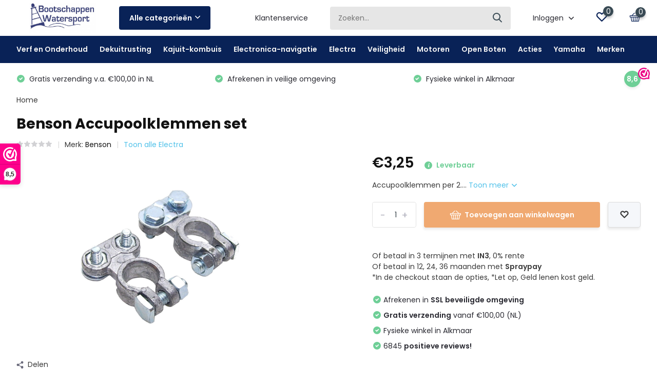

--- FILE ---
content_type: text/html;charset=utf-8
request_url: https://www.bootschappen.nl/accupoolklemmen.html
body_size: 55505
content:
<!doctype html>
<html lang="nl" class="product-page enable-overflow">
	<head>
    

<script type="text/javascript">
window.dataLayer = window.dataLayer || [];
dataLayer.push({

ecomm_prodid: "3988489",
ecomm_prodsku: "166,00",
ecomm_pbrand: "Benson",
ecomm_prodid_adwords: "3988489",
ecomm_pname: "Accupoolklemmen set ",
ecomm_category: "Electra",
ecomm_pagetype: "product",
ecomm_totalvalue: 3.25,
ecomm_priceold: 0,
ecomm_stocklevel: 0,
ecomm_deliverytime: "",
ecomm_variant_title: "",
	currency: "eur"
  
 

});
</script>

<script>
window.dataLayer = window.dataLayer || [];
dataLayer.push({
visitorType: 'Not logged in',
visitorId: "",
CustomerId: "",
CustomerEmail: "",
CustomerFirstName: "",
CustomerLastName: "",
CustomerPhone: "",
CustomerOrdersCount: 0,
CustomerTotalSpent: 0
});
</script>

<script>
// <!-- Google Tag Manager -->
(function(w,d,s,l,i){w[l]=w[l]||[];w[l].push({'gtm.start':
new Date().getTime(),event:'gtm.js'});var f=d.getElementsByTagName(s)[0],
j=d.createElement(s),dl=l!='dataLayer'?'&l='+l:'';j.async=true;j.src=
'https://www.googletagmanager.com/gtm.js?id='+i+dl;f.parentNode.insertBefore(j,f);
})(window,document,'script','dataLayer','GTM-5S8XTN');
// <!-- End Google Tag Manager -->
</script>
        <meta charset="utf-8"/>
<!-- [START] 'blocks/head.rain' -->
<!--

  (c) 2008-2025 Lightspeed Netherlands B.V.
  http://www.lightspeedhq.com
  Generated: 19-12-2025 @ 10:18:26

-->
<link rel="canonical" href="https://www.bootschappen.nl/accupoolklemmen.html"/>
<link rel="alternate" href="https://www.bootschappen.nl/index.rss" type="application/rss+xml" title="Nieuwe producten"/>
<meta name="robots" content="noodp,noydir"/>
<meta name="google-site-verification" content="AB_oKDXWOrwtAOquNRs8sqNj0JLcT69xwLrWQxHULj0"/>
<meta name="google-site-verification" content="6v0nM_CNbsdVz1yFtpguoz5sV044uEaxpsQbapdqFgg"/>
<meta property="og:url" content="https://www.bootschappen.nl/accupoolklemmen.html?source=facebook"/>
<meta property="og:site_name" content="Bootschappen Watersport"/>
<meta property="og:title" content="Accupoolklemmen"/>
<meta property="og:description" content="Accupoolklemmen per 2."/>
<meta property="og:image" content="https://cdn.webshopapp.com/shops/11913/files/416685637/benson-accupoolklemmen-set.jpg"/>
<script>
(function(w,d,s,l,i){w[l]=w[l]||[];w[l].push({'gtm.start':
new Date().getTime(),event:'gtm.js'});var f=d.getElementsByTagName(s)[0],
j=d.createElement(s),dl=l!='dataLayer'?'&l='+l:'';j.async=true;j.src=
'https://www.googletagmanager.com/gtm.js?id='+i+dl;f.parentNode.insertBefore(j,f);
})(window,document,'script','dataLayer','GTM-5S8XTN');
</script>
<!--[if lt IE 9]>
<script src="https://cdn.webshopapp.com/assets/html5shiv.js?2025-02-20"></script>
<![endif]-->
<!-- [END] 'blocks/head.rain' -->
		<meta http-equiv="x-ua-compatible" content="ie=edge">
		<title>Accupoolklemmen</title>
		<meta name="description" content="Accupoolklemmen per 2.">
		<meta name="keywords" content="Benson, Accupoolklemmen, set, Watersport,bootonderhoud,antifouling,scheepsverf,dieselbacterie,accu,landvast,reddingsvest,reddingsvlot,noodsignalen,brandstoftank,drinkwatertank,zeilkleding,lenspomp,drinkwaterpomp,victron,mastervolt,zonnepanelen,<br />
raym">
		<meta name="theme-color" content="#ffffff">
		<meta name="MobileOptimized" content="320">
		<meta name="HandheldFriendly" content="true">
		<meta name="viewport" content="width=device-width, initial-scale=1, initial-scale=1, minimum-scale=1, maximum-scale=1, user-scalable=no">
		<meta name="author" content="https://www.dmws.nl/">
		
		<link rel="preconnect" href="https://fonts.googleapis.com">
		<link rel="dns-prefetch" href="https://fonts.googleapis.com">
				<link rel="preconnect" href="//cdn.webshopapp.com/">
		<link rel="dns-prefetch" href="//cdn.webshopapp.com/">
    
    		<link rel="preload" href="https://fonts.googleapis.com/css?family=Poppins:300,400,500,600,700,800,900%7CPoppins:300,400,500,600,700,800,900&display=swap" as="style">
    <link rel="preload" href="https://cdn.webshopapp.com/shops/11913/themes/180791/assets/owl-carousel-min.css?20251201211801" as="style">
    <link rel="preload" href="https://cdn.webshopapp.com/shops/11913/themes/180791/assets/fancybox.css?20251201211801" as="style">
    <link rel="preload" href="https://cdn.webshopapp.com/shops/11913/themes/180791/assets/icomoon.css?20251201211801" as="style">
    <link rel="preload" href="https://cdn.webshopapp.com/shops/11913/themes/180791/assets/compete.css?20251201211801" as="style">
    <link rel="preload" href="https://cdn.webshopapp.com/shops/11913/themes/180791/assets/custom.css?20251201211801" as="style">
    
    <link rel="preload" href="https://cdn.webshopapp.com/shops/11913/themes/180791/assets/jquery-3-4-1-min.js?20251201211801" as="script">
    <link rel="preload" href="https://cdn.webshopapp.com/shops/11913/themes/180791/assets/jquery-ui.js?20251201211801" as="script">
    <link rel="preload" href="https://cdn.webshopapp.com/shops/11913/themes/180791/assets/js-cookie-min.js?20251201211801" as="script">
    <link rel="preload" href="https://cdn.webshopapp.com/shops/11913/themes/180791/assets/owl-carousel-min.js?20251201211801" as="script">
    <link rel="preload" href="https://cdn.webshopapp.com/shops/11913/themes/180791/assets/fancybox.js?20251201211801" as="script">
    <link rel="preload" href="https://cdn.webshopapp.com/shops/11913/themes/180791/assets/lazyload.js?20251201211801" as="script">
    <link rel="preload" href="https://cdn.webshopapp.com/assets/gui.js?2025-02-20" as="script">
    <link rel="preload" href="https://cdn.webshopapp.com/shops/11913/themes/180791/assets/script.js?20251201211801" as="script">
    <link rel="preload" href="https://cdn.webshopapp.com/shops/11913/themes/180791/assets/custom.js?20251201211801" as="script">
        
    <link href="https://fonts.googleapis.com/css?family=Poppins:300,400,500,600,700,800,900%7CPoppins:300,400,500,600,700,800,900&display=swap" rel="stylesheet" type="text/css">
    <link rel="stylesheet" href="https://cdn.webshopapp.com/shops/11913/themes/180791/assets/owl-carousel-min.css?20251201211801" type="text/css">
    <link rel="stylesheet" href="https://cdn.webshopapp.com/shops/11913/themes/180791/assets/fancybox.css?20251201211801" type="text/css">
    <link rel="stylesheet" href="https://cdn.webshopapp.com/shops/11913/themes/180791/assets/icomoon.css?20251201211801" type="text/css">
    <link rel="stylesheet" href="https://cdn.webshopapp.com/shops/11913/themes/180791/assets/compete.css?20251201211801" type="text/css">
    <link rel="stylesheet" href="https://cdn.webshopapp.com/shops/11913/themes/180791/assets/custom.css?20251201211801" type="text/css">
    
    <script src="https://cdn.webshopapp.com/shops/11913/themes/180791/assets/jquery-3-4-1-min.js?20251201211801"></script>

		<link rel="icon" type="image/x-icon" href="https://cdn.webshopapp.com/shops/11913/themes/180791/v/1575606/assets/favicon.ico?20221110145431">
		<link rel="apple-touch-icon" href="https://cdn.webshopapp.com/shops/11913/themes/180791/v/1575606/assets/favicon.ico?20221110145431">
    
    <meta name="msapplication-config" content="https://cdn.webshopapp.com/shops/11913/themes/180791/assets/browserconfig.xml?20251201211801">
<meta property="og:title" content="Accupoolklemmen">
<meta property="og:type" content="website"> 
<meta property="og:site_name" content="Bootschappen Watersport">
<meta property="og:url" content="https://www.bootschappen.nl/">
<meta property="og:image" content="https://cdn.webshopapp.com/shops/11913/files/416685637/1000x1000x2/benson-accupoolklemmen-set.jpg">
<meta name="twitter:title" content="Accupoolklemmen">
<meta name="twitter:description" content="Accupoolklemmen per 2.">
<meta name="twitter:site" content="Bootschappen Watersport">
<meta name="twitter:card" content="https://cdn.webshopapp.com/shops/11913/themes/180791/assets/logo.png?20251201211720">
<meta name="twitter:image" content="https://cdn.webshopapp.com/shops/11913/themes/180791/v/2769930/assets/big-block-bg.jpg?20251201211801">
<script type="application/ld+json">
  [
        {
      "@context": "http://schema.org",
      "@type": "Product", 
      "name": "Benson Accupoolklemmen set",
      "url": "https://www.bootschappen.nl/accupoolklemmen.html",
      "brand": "Benson",      "description": "Accupoolklemmen per 2.",      "image": "https://cdn.webshopapp.com/shops/11913/files/416685637/300x250x2/benson-accupoolklemmen-set.jpg",      "gtin13": "8717729118795",      "mpn": "166",      "sku": "166,00",      "offers": {
        "@type": "Offer",
        "price": "3.25",        "url": "https://www.bootschappen.nl/accupoolklemmen.html",
        "priceValidUntil": "2026-12-19",
        "priceCurrency": "EUR",
          "availability": "https://schema.org/InStock",
          "inventoryLevel": "0"
              }
          },
        {
      "@context": "http://schema.org/",
      "@type": "Organization",
      "url": "https://www.bootschappen.nl/",
      "name": "Bootschappen Watersport",
      "legalName": "Bootschappen Watersport",
      "description": "Accupoolklemmen per 2.",
      "logo": "https://cdn.webshopapp.com/shops/11913/themes/180791/assets/logo.png?20251201211720",
      "image": "https://cdn.webshopapp.com/shops/11913/themes/180791/v/2769930/assets/big-block-bg.jpg?20251201211801",
      "contactPoint": {
        "@type": "ContactPoint",
        "contactType": "Customer service",
        "telephone": "072 511 3021"
      },
      "address": {
        "@type": "PostalAddress",
        "streetAddress": "Kraspolderweg 4",
        "addressLocality": "Nederland",
        "postalCode": "1821 BW Alkmaar",
        "addressCountry": "NL"
      }
      ,
      "aggregateRating": {
          "@type": "AggregateRating",
          "bestRating": "10",          "worstRating": "1",
          "ratingValue": "8,6",          "reviewCount": "6.043",          "url":"https://www.webwinkelkeur.nl/webshop/Bootschappen-Watersport_2011"
      }
         
    },
    { 
      "@context": "http://schema.org", 
      "@type": "WebSite", 
      "url": "https://www.bootschappen.nl/", 
      "name": "Bootschappen Watersport",
      "description": "Accupoolklemmen per 2.",
      "author": [
        {
          "@type": "Organization",
          "url": "https://www.bootschappen.nl/",
          "name": "Bootschappen Watersport",
          "address": {
            "@type": "PostalAddress",
            "streetAddress": "Kraspolderweg 4",
            "addressLocality": "Alkmaar",
            "addressRegion": "NH",
            "postalCode": "1821 BW",
            "addressCountry": "NL"
          }
        }
      ]
    }
  ]
</script>    
	</head>
	<body>
    <!-- Google Tag Manager (noscript) --><noscript><iframe src="https://www.googletagmanager.com/ns.html?id=GTM-5S8XTN"
      height="0" width="0" style="display:none;visibility:hidden"></iframe></noscript><!-- End Google Tag Manager (noscript) --><ul class="hidden-data hidden"><li>11913</li><li>180791</li><li>ja</li><li>nl</li><li>live</li><li>info//bootschappen/nl</li><li>https://www.bootschappen.nl/</li></ul><header id="top" class="hide-on-scroll"><div class="top-wrap fixed default"><section class="main pos-r"><div class="container pos-r"><div class="d-flex align-center justify-between"><div class="d-flex align-center"><div id="mobile-menu-btn" class="d-none show-1000"><div class="hamburger"><span></span><span></span><span></span><span></span></div></div><a href="https://www.bootschappen.nl/account/login/" class="hidden show-575-flex"><i class="icon-login"></i></a><div id="logo" class="d-flex align-center"><a href="https://www.bootschappen.nl/" accesskey="h"><img class="hide-1000 desktop-logo" src="https://cdn.webshopapp.com/shops/11913/themes/180791/assets/logo.png?20251201211720" alt="Bootschappen Watersport" height="70" width="180" /><img class="d-none show-1000 mobile-logo" src="https://cdn.webshopapp.com/shops/11913/themes/180791/v/1575138/assets/logo-mobile.png?20221110131902" alt="Bootschappen Watersport" height="70" width="180" /></a><div id="catbtn" class="hide-1000 btn-wrap"><a href="https://www.bootschappen.nl/catalog/" class="btn">Alle categorieën <i class="icon-arrow-down"></i></a><div class="categorymenu"><div class="wrap d-flex"><ul class="maincategories"><li data-attribute="verf-en-onderhoud"><a href="https://www.bootschappen.nl/verf-en-onderhoud/">Verf en Onderhoud <i class="icon-arrow-right"></i></a></li><li data-attribute="dekuitrusting"><a href="https://www.bootschappen.nl/dekuitrusting/">Dekuitrusting <i class="icon-arrow-right"></i></a></li><li data-attribute="kajuit-kombuis"><a href="https://www.bootschappen.nl/kajuit-kombuis/">Kajuit-kombuis <i class="icon-arrow-right"></i></a></li><li data-attribute="electronica-navigatie"><a href="https://www.bootschappen.nl/electronica-navigatie/">Electronica-navigatie <i class="icon-arrow-right"></i></a></li><li data-attribute="electra"><a href="https://www.bootschappen.nl/electra/">Electra <i class="icon-arrow-right"></i></a></li><li data-attribute="veiligheid"><a href="https://www.bootschappen.nl/veiligheid/">Veiligheid <i class="icon-arrow-right"></i></a></li><li data-attribute="motoren"><a href="https://www.bootschappen.nl/motoren/">Motoren <i class="icon-arrow-right"></i></a></li><li data-attribute="open-boten"><a href="https://www.bootschappen.nl/open-boten/">Open Boten <i class="icon-arrow-right"></i></a></li><li data-attribute="acties"><a href="https://www.bootschappen.nl/acties/">Acties <i class="icon-arrow-right"></i></a></li><li data-attribute="yamaha"><a href="https://www.bootschappen.nl/yamaha/">Yamaha <i class="icon-arrow-right"></i></a></li></ul><div class="subcategories"><div class="wrapper" data-category="verf-en-onderhoud"><h4>Verf en Onderhoud</h4><ul><li class="sub"><a href="https://www.bootschappen.nl/verf-en-onderhoud/verf/">Verf</a></li><ul><li><a href="https://www.bootschappen.nl/verf-en-onderhoud/verf/antifouling/">Antifouling</a></li><li><a href="https://www.bootschappen.nl/verf-en-onderhoud/verf/blanke-lakken-en-olie/">Blanke lakken en olie</a></li><li><a href="https://www.bootschappen.nl/verf-en-onderhoud/verf/bootverven/">Bootverven</a></li><li><a href="https://www.bootschappen.nl/verf-en-onderhoud/verf/epoxy-verven/">Epoxy verven</a></li><li><a href="https://www.bootschappen.nl/verf-en-onderhoud/verf/ontvetters-en-verdunners/">Ontvetters en verdunners</a></li><li><a href="https://www.bootschappen.nl/verf-en-onderhoud/verf/primers/">Primers</a></li><li><a href="https://www.bootschappen.nl/verf-en-onderhoud/verf/teervervangers/">Teervervangers</a></li></ul></ul><ul><li class="sub"><a href="https://www.bootschappen.nl/verf-en-onderhoud/schoonmaken/">Schoonmaken</a></li><ul><li><a href="https://www.bootschappen.nl/verf-en-onderhoud/schoonmaken/bootborstels-en-stelen/">Bootborstels en stelen</a></li><li><a href="https://www.bootschappen.nl/verf-en-onderhoud/schoonmaken/industrie-reinigers/">Industrie reinigers</a></li><li><a href="https://www.bootschappen.nl/verf-en-onderhoud/schoonmaken/overige-toebehoren/">Overige toebehoren</a></li><li><a href="https://www.bootschappen.nl/verf-en-onderhoud/schoonmaken/reinigers/">Reinigers</a></li><li><a href="https://www.bootschappen.nl/verf-en-onderhoud/schoonmaken/teakonderhoud/">Teakonderhoud</a></li></ul></ul><ul><li class="sub"><a href="https://www.bootschappen.nl/verf-en-onderhoud/poetsen-en-polijsten/">Poetsen en polijsten</a></li><ul><li><a href="https://www.bootschappen.nl/verf-en-onderhoud/poetsen-en-polijsten/metaal-polijstmiddelen/">Metaal polijstmiddelen</a></li><li><a href="https://www.bootschappen.nl/verf-en-onderhoud/poetsen-en-polijsten/poetsdoeken/">Poetsdoeken</a></li><li><a href="https://www.bootschappen.nl/verf-en-onderhoud/poetsen-en-polijsten/poetspads-en-mateerschijven/">Poetspads en mateerschijven</a></li><li><a href="https://www.bootschappen.nl/verf-en-onderhoud/poetsen-en-polijsten/polijstmiddelen/">Polijstmiddelen</a></li><li><a href="https://www.bootschappen.nl/verf-en-onderhoud/poetsen-en-polijsten/wax/">Wax</a></li></ul></ul><ul><li class="sub"><a href="https://www.bootschappen.nl/verf-en-onderhoud/non-paint/">Non Paint</a></li><ul><li><a href="https://www.bootschappen.nl/verf-en-onderhoud/non-paint/afplaktape/">Afplaktape</a></li><li><a href="https://www.bootschappen.nl/verf-en-onderhoud/non-paint/kwasten/">Kwasten</a></li><li><a href="https://www.bootschappen.nl/verf-en-onderhoud/non-paint/mengbekers/">Mengbekers</a></li><li><a href="https://www.bootschappen.nl/verf-en-onderhoud/non-paint/overige/">Overige</a></li><li><a href="https://www.bootschappen.nl/verf-en-onderhoud/non-paint/persoonlijke-beschermingsmiddelen/">Persoonlijke beschermingsmiddelen</a></li><li><a href="https://www.bootschappen.nl/verf-en-onderhoud/non-paint/plamuurmessen/">Plamuurmessen</a></li><li><a href="https://www.bootschappen.nl/verf-en-onderhoud/non-paint/schuren-en-stralen/">Schuren en stralen</a></li><li><a href="https://www.bootschappen.nl/verf-en-onderhoud/non-paint/verfrollers-en-bakjes/">Verfrollers en bakjes</a></li></ul></ul><ul><li class="sub"><a href="https://www.bootschappen.nl/verf-en-onderhoud/herstel/">Herstel</a></li><ul><li><a href="https://www.bootschappen.nl/verf-en-onderhoud/herstel/bootkappen-reinigen/">Bootkappen reinigen</a></li><li><a href="https://www.bootschappen.nl/verf-en-onderhoud/herstel/lijmen-en-kitten/">Lijmen en kitten</a></li><li><a href="https://www.bootschappen.nl/verf-en-onderhoud/herstel/metaalbescherming/">Metaalbescherming</a></li><li><a href="https://www.bootschappen.nl/verf-en-onderhoud/herstel/plamuren-en-vullen/">Plamuren en vullen</a></li><li><a href="https://www.bootschappen.nl/verf-en-onderhoud/herstel/polyesteren/">Polyesteren</a></li><li><a href="https://www.bootschappen.nl/verf-en-onderhoud/herstel/roest-verwijderen/">Roest verwijderen</a></li></ul></ul></div><div class="wrapper" data-category="dekuitrusting"><h4>Dekuitrusting</h4><ul><li class="sub"><a href="https://www.bootschappen.nl/dekuitrusting/aanleggen-en-afmeren/">Aanleggen en afmeren</a></li><ul><li><a href="https://www.bootschappen.nl/dekuitrusting/aanleggen-en-afmeren/ankers/">Ankers</a></li><li><a href="https://www.bootschappen.nl/dekuitrusting/aanleggen-en-afmeren/ankerlijnen-en-kettingen/">Ankerlijnen en kettingen</a></li><li><a href="https://www.bootschappen.nl/dekuitrusting/aanleggen-en-afmeren/ankerlieren/">Ankerlieren</a></li><li><a href="https://www.bootschappen.nl/dekuitrusting/aanleggen-en-afmeren/pikhaken-en-haakstokken/">Pikhaken en haakstokken</a></li><li><a href="https://www.bootschappen.nl/dekuitrusting/aanleggen-en-afmeren/stootwillen-en-fenders/">Stootwillen en fenders</a></li><li><a href="https://www.bootschappen.nl/dekuitrusting/aanleggen-en-afmeren/aanleghengels/">Aanleghengels</a></li></ul></ul><ul><li class="sub"><a href="https://www.bootschappen.nl/dekuitrusting/beslag/">Beslag</a></li><ul><li><a href="https://www.bootschappen.nl/dekuitrusting/beslag/blokken/">Blokken</a></li><li><a href="https://www.bootschappen.nl/dekuitrusting/beslag/boegspriet/">Boegspriet</a></li><li><a href="https://www.bootschappen.nl/dekuitrusting/beslag/dekvuldoppen/">Dekvuldoppen</a></li><li><a href="https://www.bootschappen.nl/dekuitrusting/beslag/handrelingen/">Handrelingen</a></li><li><a href="https://www.bootschappen.nl/dekuitrusting/beslag/inspectieluiken/">Inspectieluiken</a></li><li><a href="https://www.bootschappen.nl/dekuitrusting/beslag/kikkers/">Kikkers</a></li><li><a href="https://www.bootschappen.nl/dekuitrusting/beslag/stuurstoelen/">Stuurstoelen</a></li><li><a href="https://www.bootschappen.nl/dekuitrusting/beslag/stuurwielen/">Stuurwielen</a></li></ul></ul><ul><li class="sub"><a href="https://www.bootschappen.nl/dekuitrusting/touwwerk-12479180/">Touwwerk</a></li><ul><li><a href="https://www.bootschappen.nl/dekuitrusting/touwwerk-12479180/landvasten/">Landvasten</a></li><li><a href="https://www.bootschappen.nl/dekuitrusting/touwwerk-12479180/landvastveren/">Landvastveren</a></li><li><a href="https://www.bootschappen.nl/dekuitrusting/touwwerk-12479180/overige-lijnen/">Overige lijnen</a></li><li><a href="https://www.bootschappen.nl/dekuitrusting/touwwerk-12479180/splitsgereedschap/">Splitsgereedschap</a></li><li><a href="https://www.bootschappen.nl/dekuitrusting/touwwerk-12479180/zeilbinders/">Zeilbinders</a></li><li><a href="https://www.bootschappen.nl/dekuitrusting/touwwerk-12479180/vallen-en-schoten/">Vallen en schoten</a></li></ul></ul><ul><li class="sub"><a href="https://www.bootschappen.nl/dekuitrusting/ijzerwaren/">IJzerwaren</a></li><ul><li><a href="https://www.bootschappen.nl/dekuitrusting/ijzerwaren/borstbouten-en-borgingen/">Borstbouten en borgingen</a></li><li><a href="https://www.bootschappen.nl/dekuitrusting/ijzerwaren/boutjes-en-moeren/">Boutjes en moeren</a></li><li><a href="https://www.bootschappen.nl/dekuitrusting/ijzerwaren/buiskapbeslag/">Buiskapbeslag</a></li></ul></ul><ul><li class="sub"><a href="https://www.bootschappen.nl/dekuitrusting/sluitingen/">Sluitingen</a></li><ul><li><a href="https://www.bootschappen.nl/dekuitrusting/sluitingen/d-sluitingen/">D-sluitingen</a></li><li><a href="https://www.bootschappen.nl/dekuitrusting/sluitingen/dekogen-en-puttingen/">Dekogen en puttingen</a></li><li><a href="https://www.bootschappen.nl/dekuitrusting/sluitingen/harpsluitingen/">Harpsluitingen</a></li><li><a href="https://www.bootschappen.nl/dekuitrusting/sluitingen/hang-en-sluitwerk/">Hang en sluitwerk</a></li><li><a href="https://www.bootschappen.nl/dekuitrusting/sluitingen/karabijnhaken/">Karabijnhaken</a></li><li><a href="https://www.bootschappen.nl/dekuitrusting/sluitingen/shackles/">Shackles</a></li><li><a href="https://www.bootschappen.nl/dekuitrusting/sluitingen/snapsluitingen/">Snapsluitingen</a></li><li><a href="https://www.bootschappen.nl/dekuitrusting/sluitingen/spanschroeven/">Spanschroeven</a></li><li><a href="https://www.bootschappen.nl/dekuitrusting/sluitingen/touwkouzen/">Touwkouzen</a></li><li><a href="https://www.bootschappen.nl/dekuitrusting/sluitingen/wartels/">Wartels</a></li></ul></ul><ul><li class="sub"><a href="https://www.bootschappen.nl/dekuitrusting/vlaggen-12479200/">Vlaggen</a></li><ul><li><a href="https://www.bootschappen.nl/dekuitrusting/vlaggen-12479200/vlaggenstokhouders/">Vlaggenstokhouders</a></li><li><a href="https://www.bootschappen.nl/dekuitrusting/vlaggen-12479200/vlaggenstok/">Vlaggenstok</a></li><li><a href="https://www.bootschappen.nl/dekuitrusting/vlaggen-12479200/vlaggen/">Vlaggen</a></li></ul></ul><ul><li class="sub"><a href="https://www.bootschappen.nl/dekuitrusting/overige/">Overige</a></li><ul><li><a href="https://www.bootschappen.nl/dekuitrusting/overige/dekluiken/">Dekluiken</a></li><li><a href="https://www.bootschappen.nl/dekuitrusting/overige/dekvuldoppen/">Dekvuldoppen</a></li><li><a href="https://www.bootschappen.nl/dekuitrusting/overige/helmstokverlengers/">Helmstokverlengers</a></li><li><a href="https://www.bootschappen.nl/dekuitrusting/overige/kuiptent-of-giektent/">Kuiptent of giektent</a></li><li><a href="https://www.bootschappen.nl/dekuitrusting/overige/railingbeslag/">Railingbeslag</a></li><li><a href="https://www.bootschappen.nl/dekuitrusting/overige/ruitenwissers/">Ruitenwissers</a></li><li><a href="https://www.bootschappen.nl/dekuitrusting/overige/siermasten/">Siermasten</a></li><li><a href="https://www.bootschappen.nl/dekuitrusting/overige/windvanen/">Windvanen</a></li><li><a href="https://www.bootschappen.nl/dekuitrusting/overige/zwemtrappen/">Zwemtrappen</a></li></ul></ul><ul><li class="sub"><a href="https://www.bootschappen.nl/dekuitrusting/tuigage/">Tuigage</a></li><ul><li><a href="https://www.bootschappen.nl/dekuitrusting/tuigage/lieren/">Lieren</a></li><li><a href="https://www.bootschappen.nl/dekuitrusting/tuigage/organizers/">Organizers</a></li><li><a href="https://www.bootschappen.nl/dekuitrusting/tuigage/valstoppers/">Valstoppers</a></li><li><a href="https://www.bootschappen.nl/dekuitrusting/tuigage/mastbeslag/">Mastbeslag</a></li><li><a href="https://www.bootschappen.nl/dekuitrusting/tuigage/rails-en-sledes/">Rails en sledes</a></li></ul></ul></div><div class="wrapper" data-category="kajuit-kombuis"><h4>Kajuit-kombuis</h4><ul><li class="sub"><a href="https://www.bootschappen.nl/kajuit-kombuis/comfort-aan-boord/">Comfort aan boord</a></li><ul><li><a href="https://www.bootschappen.nl/kajuit-kombuis/comfort-aan-boord/bbq/">BBQ</a></li><li><a href="https://www.bootschappen.nl/kajuit-kombuis/comfort-aan-boord/blue-performance/">Blue Performance</a></li><li><a href="https://www.bootschappen.nl/kajuit-kombuis/comfort-aan-boord/bootkussens/">Bootkussens</a></li><li><a href="https://www.bootschappen.nl/kajuit-kombuis/comfort-aan-boord/dekdouche/">Dekdouche</a></li><li><a href="https://www.bootschappen.nl/kajuit-kombuis/comfort-aan-boord/tafellampen/">Tafellampen</a></li><li><a href="https://www.bootschappen.nl/kajuit-kombuis/comfort-aan-boord/tafels-en-stoelen/">Tafels en stoelen</a></li></ul></ul><ul><li class="sub"><a href="https://www.bootschappen.nl/kajuit-kombuis/klimaat/">Klimaat</a></li><ul><li><a href="https://www.bootschappen.nl/kajuit-kombuis/klimaat/dekventilatoren/">Dekventilatoren</a></li><li><a href="https://www.bootschappen.nl/kajuit-kombuis/klimaat/luchthappers-en-doradeboxen/">Luchthappers en doradeboxen</a></li><li><a href="https://www.bootschappen.nl/kajuit-kombuis/klimaat/patrijspoorten/">Patrijspoorten</a></li><li><a href="https://www.bootschappen.nl/kajuit-kombuis/klimaat/raamrubbers/">Raamrubbers</a></li><li><a href="https://www.bootschappen.nl/kajuit-kombuis/klimaat/verwarming/">Verwarming</a></li><li><a href="https://www.bootschappen.nl/kajuit-kombuis/klimaat/ventilatieroosters/">Ventilatieroosters</a></li></ul></ul><ul><li class="sub"><a href="https://www.bootschappen.nl/kajuit-kombuis/decoratie/">Decoratie</a></li><ul><li><a href="https://www.bootschappen.nl/kajuit-kombuis/decoratie/sleutelhangers/">Sleutelhangers</a></li><li><a href="https://www.bootschappen.nl/kajuit-kombuis/decoratie/scheepsklokken/">Scheepsklokken</a></li><li><a href="https://www.bootschappen.nl/kajuit-kombuis/decoratie/scheepsservies/">Scheepsservies</a></li><li><a href="https://www.bootschappen.nl/kajuit-kombuis/decoratie/teakhout-onderdelen/">Teakhout onderdelen</a></li><li><a href="https://www.bootschappen.nl/kajuit-kombuis/decoratie/vloermatten/">Vloermatten</a></li></ul></ul><ul><li class="sub"><a href="https://www.bootschappen.nl/kajuit-kombuis/sanitair/">Sanitair</a></li><ul><li><a href="https://www.bootschappen.nl/kajuit-kombuis/sanitair/boilers/">Boilers</a></li><li><a href="https://www.bootschappen.nl/kajuit-kombuis/sanitair/douches/">Douches</a></li><li><a href="https://www.bootschappen.nl/kajuit-kombuis/sanitair/sanitairslang/">Sanitairslang</a></li><li><a href="https://www.bootschappen.nl/kajuit-kombuis/sanitair/wasbakken/">Wasbakken</a></li></ul></ul><ul><li class="sub"><a href="https://www.bootschappen.nl/kajuit-kombuis/koeling-12486605/">Koeling</a></li><ul><li><a href="https://www.bootschappen.nl/kajuit-kombuis/koeling-12486605/accessoires/">Accessoires</a></li><li><a href="https://www.bootschappen.nl/kajuit-kombuis/koeling-12486605/koelboxen/">Koelboxen</a></li><li><a href="https://www.bootschappen.nl/kajuit-kombuis/koeling-12486605/koelkasten/">Koelkasten</a></li><li><a href="https://www.bootschappen.nl/kajuit-kombuis/koeling-12486605/koellades/">Koellades</a></li><li><a href="https://www.bootschappen.nl/kajuit-kombuis/koeling-12486605/koeltassen/">Koeltassen</a></li></ul></ul><ul><li class="sub"><a href="https://www.bootschappen.nl/kajuit-kombuis/kombuis/">Kombuis</a></li><ul><li><a href="https://www.bootschappen.nl/kajuit-kombuis/kombuis/koffiezetters/">Koffiezetters</a></li><li><a href="https://www.bootschappen.nl/kajuit-kombuis/kombuis/koken-en-afzuigen/">Koken en afzuigen</a></li><li><a href="https://www.bootschappen.nl/kajuit-kombuis/kombuis/ovens/">Ovens</a></li><li><a href="https://www.bootschappen.nl/kajuit-kombuis/kombuis/prullenbak-flextrash/">Prullenbak/ Flextrash</a></li><li><a href="https://www.bootschappen.nl/kajuit-kombuis/kombuis/slapen/">Slapen</a></li><li><a href="https://www.bootschappen.nl/kajuit-kombuis/kombuis/wasmachines/">Wasmachines</a></li></ul></ul><ul><li class="sub"><a href="https://www.bootschappen.nl/kajuit-kombuis/drinkwater/">Drinkwater</a></li><ul><li><a href="https://www.bootschappen.nl/kajuit-kombuis/drinkwater/complete-watersystemen/">Complete watersystemen</a></li><li><a href="https://www.bootschappen.nl/kajuit-kombuis/drinkwater/drinkwaterpompen/">Drinkwaterpompen</a></li><li><a href="https://www.bootschappen.nl/kajuit-kombuis/drinkwater/drinkwaterslang/">Drinkwaterslang</a></li><li><a href="https://www.bootschappen.nl/kajuit-kombuis/drinkwater/tankgevers/">Tankgevers</a></li><li><a href="https://www.bootschappen.nl/kajuit-kombuis/drinkwater/watertanks/">Watertanks</a></li><li><a href="https://www.bootschappen.nl/kajuit-kombuis/drinkwater/waterreinigers/">Waterreinigers</a></li></ul></ul><ul><li class="sub"><a href="https://www.bootschappen.nl/kajuit-kombuis/vuilwater/">Vuilwater</a></li><ul><li><a href="https://www.bootschappen.nl/kajuit-kombuis/vuilwater/dekvuldoppen/">Dekvuldoppen</a></li><li><a href="https://www.bootschappen.nl/kajuit-kombuis/vuilwater/verdeelkranen/">Verdeelkranen</a></li><li><a href="https://www.bootschappen.nl/kajuit-kombuis/vuilwater/vuilwatertank-reinigers/">Vuilwatertank reinigers</a></li><li><a href="https://www.bootschappen.nl/kajuit-kombuis/vuilwater/vuilwaterpompen/">Vuilwaterpompen</a></li><li><a href="https://www.bootschappen.nl/kajuit-kombuis/vuilwater/vuilwatertanks/">Vuilwatertanks</a></li></ul></ul><ul><li class="sub"><a href="https://www.bootschappen.nl/kajuit-kombuis/gas/">Gas</a></li><ul><li><a href="https://www.bootschappen.nl/kajuit-kombuis/gas/drukregelaars/">Drukregelaars</a></li><li><a href="https://www.bootschappen.nl/kajuit-kombuis/gas/koppelingen/">Koppelingen</a></li><li><a href="https://www.bootschappen.nl/kajuit-kombuis/gas/overige-toebehoren/">Overige toebehoren</a></li><li><a href="https://www.bootschappen.nl/kajuit-kombuis/gas/slangen/">Slangen</a></li></ul></ul><ul><li class="sub"><a href="https://www.bootschappen.nl/kajuit-kombuis/toilet/">Toilet</a></li><ul><li><a href="https://www.bootschappen.nl/kajuit-kombuis/toilet/chemische-toiletten/">Chemische toiletten</a></li><li><a href="https://www.bootschappen.nl/kajuit-kombuis/toilet/elektrische-toiletten/">Elektrische toiletten</a></li><li><a href="https://www.bootschappen.nl/kajuit-kombuis/toilet/handpomp-toiletten/">Handpomp toiletten</a></li><li><a href="https://www.bootschappen.nl/kajuit-kombuis/toilet/ombouwsets/">Ombouwsets</a></li><li><a href="https://www.bootschappen.nl/kajuit-kombuis/toilet/toilet-toebehoren/">Toilet toebehoren</a></li></ul></ul></div><div class="wrapper" data-category="electronica-navigatie"><h4>Electronica-navigatie</h4><ul><li class="sub"><a href="https://www.bootschappen.nl/electronica-navigatie/audio/">Audio</a></li><ul><li><a href="https://www.bootschappen.nl/electronica-navigatie/audio/radios/">Radio&#039;s</a></li><li><a href="https://www.bootschappen.nl/electronica-navigatie/audio/speakers/">Speakers</a></li><li><a href="https://www.bootschappen.nl/electronica-navigatie/audio/subwoofers/">Subwoofers</a></li><li><a href="https://www.bootschappen.nl/electronica-navigatie/audio/radiosets/">Radiosets</a></li><li><a href="https://www.bootschappen.nl/electronica-navigatie/audio/versterkers/">Versterkers</a></li><li><a href="https://www.bootschappen.nl/electronica-navigatie/audio/toebehoren/">Toebehoren</a></li></ul></ul><ul><li class="sub"><a href="https://www.bootschappen.nl/electronica-navigatie/marifoons/">Marifoons</a></li><ul><li><a href="https://www.bootschappen.nl/electronica-navigatie/marifoons/antennes/">Antennes</a></li><li><a href="https://www.bootschappen.nl/electronica-navigatie/marifoons/handheld-marifoons/">Handheld marifoons</a></li><li><a href="https://www.bootschappen.nl/electronica-navigatie/marifoons/marifoonkabel-aansluitmateriaal/">Marifoonkabel + aansluitmateriaal</a></li><li><a href="https://www.bootschappen.nl/electronica-navigatie/marifoons/vaste-marifoons/">Vaste marifoons</a></li></ul></ul><ul><li class="sub"><a href="https://www.bootschappen.nl/electronica-navigatie/communicatie/">Communicatie</a></li><ul><li><a href="https://www.bootschappen.nl/electronica-navigatie/communicatie/ais/">AIS</a></li><li><a href="https://www.bootschappen.nl/electronica-navigatie/communicatie/antennes/">Antennes</a></li><li><a href="https://www.bootschappen.nl/electronica-navigatie/communicatie/nmea2000/">NMEA2000</a></li><li><a href="https://www.bootschappen.nl/electronica-navigatie/communicatie/radars/">Radars</a></li><li><a href="https://www.bootschappen.nl/electronica-navigatie/communicatie/satelliet-communicatie/">Satelliet communicatie</a></li><li><a href="https://www.bootschappen.nl/electronica-navigatie/communicatie/wifi-aan-boord/">WIFI aan boord</a></li></ul></ul><ul><li class="sub"><a href="https://www.bootschappen.nl/electronica-navigatie/mfds-en-fishfinders/">MFD&#039;s en fishfinders</a></li><ul><li><a href="https://www.bootschappen.nl/electronica-navigatie/mfds-en-fishfinders/digitale-kaarten/">Digitale kaarten</a></li><li><a href="https://www.bootschappen.nl/electronica-navigatie/mfds-en-fishfinders/fishfinders/">Fishfinders</a></li><li><a href="https://www.bootschappen.nl/electronica-navigatie/mfds-en-fishfinders/kaartplotters/">Kaartplotters</a></li><li><a href="https://www.bootschappen.nl/electronica-navigatie/mfds-en-fishfinders/multifunctionele-displays-mfd/">Multifunctionele displays (MFD)</a></li><li><a href="https://www.bootschappen.nl/electronica-navigatie/mfds-en-fishfinders/transducers/">Transducers</a></li></ul></ul><ul><li class="sub"><a href="https://www.bootschappen.nl/electronica-navigatie/boeken-en-kaarten/">Boeken en kaarten</a></li><ul><li><a href="https://www.bootschappen.nl/electronica-navigatie/boeken-en-kaarten/almanak/">Almanak</a></li><li><a href="https://www.bootschappen.nl/electronica-navigatie/boeken-en-kaarten/getijdenboek/">Getijdenboek</a></li><li><a href="https://www.bootschappen.nl/electronica-navigatie/boeken-en-kaarten/hydrografische-kaarten/">Hydrografische kaarten</a></li><li><a href="https://www.bootschappen.nl/electronica-navigatie/boeken-en-kaarten/imrays/">Imray&#039;s</a></li><li><a href="https://www.bootschappen.nl/electronica-navigatie/boeken-en-kaarten/lesmateriaal/">Lesmateriaal</a></li><li><a href="https://www.bootschappen.nl/electronica-navigatie/boeken-en-kaarten/logboeken/">Logboeken</a></li><li><a href="https://www.bootschappen.nl/electronica-navigatie/boeken-en-kaarten/passers-en-plotters/">Passers en plotters</a></li><li><a href="https://www.bootschappen.nl/electronica-navigatie/boeken-en-kaarten/vaarwijzers/">Vaarwijzers</a></li><li><a href="https://www.bootschappen.nl/electronica-navigatie/boeken-en-kaarten/waterkaarten-anwb/">Waterkaarten ANWB</a></li><li><a href="https://www.bootschappen.nl/electronica-navigatie/boeken-en-kaarten/watersportboeken/">Watersportboeken</a></li></ul></ul><ul><li class="sub"><a href="https://www.bootschappen.nl/electronica-navigatie/navigatieapparatuur/">Navigatieapparatuur</a></li><ul><li><a href="https://www.bootschappen.nl/electronica-navigatie/navigatieapparatuur/cameras/">Camera&#039;s</a></li><li><a href="https://www.bootschappen.nl/electronica-navigatie/navigatieapparatuur/diepte-snelheid-en-windmeters/">Diepte, snelheid en windmeters</a></li><li><a href="https://www.bootschappen.nl/electronica-navigatie/navigatieapparatuur/navigatie-op-computer/">Navigatie op computer</a></li><li><a href="https://www.bootschappen.nl/electronica-navigatie/navigatieapparatuur/kompassen/">Kompassen</a></li><li><a href="https://www.bootschappen.nl/electronica-navigatie/navigatieapparatuur/verrekijkers/">Verrekijkers</a></li><li><a href="https://www.bootschappen.nl/electronica-navigatie/navigatieapparatuur/stuurautomaten/">Stuurautomaten</a></li><li><a href="https://www.bootschappen.nl/electronica-navigatie/navigatieapparatuur/rokk-tablet-telefoonhouders/">ROKK Tablet / Telefoonhouders</a></li></ul></ul></div><div class="wrapper" data-category="electra"><h4>Electra</h4><ul><li class="sub"><a href="https://www.bootschappen.nl/electra/aansluitmateriaal/">Aansluitmateriaal</a></li><ul><li><a href="https://www.bootschappen.nl/electra/aansluitmateriaal/elektrakabels/">Elektrakabels</a></li><li><a href="https://www.bootschappen.nl/electra/aansluitmateriaal/accukabels/">Accukabels</a></li><li><a href="https://www.bootschappen.nl/electra/aansluitmateriaal/schakelpanelen/">Schakelpanelen</a></li><li><a href="https://www.bootschappen.nl/electra/aansluitmateriaal/stopcontacten/">Stopcontacten</a></li><li><a href="https://www.bootschappen.nl/electra/aansluitmateriaal/dekdoorvoeren/">Dekdoorvoeren</a></li><li><a href="https://www.bootschappen.nl/electra/aansluitmateriaal/stekkers/">Stekkers</a></li><li><a href="https://www.bootschappen.nl/electra/aansluitmateriaal/zekeringen/">Zekeringen</a></li><li><a href="https://www.bootschappen.nl/electra/aansluitmateriaal/zekeringhouders/">Zekeringhouders</a></li></ul></ul><ul><li class="sub"><a href="https://www.bootschappen.nl/electra/verlichting/">Verlichting</a></li><ul><li><a href="https://www.bootschappen.nl/electra/verlichting/dekverlichting/">Dekverlichting</a></li><li><a href="https://www.bootschappen.nl/electra/verlichting/zaklantaarns/">Zaklantaarns</a></li><li><a href="https://www.bootschappen.nl/electra/verlichting/interieurverlichting/">Interieurverlichting</a></li><li><a href="https://www.bootschappen.nl/electra/verlichting/onderwaterverlichting/">Onderwaterverlichting</a></li><li><a href="https://www.bootschappen.nl/electra/verlichting/navigatieverlichting/">Navigatieverlichting</a></li><li><a href="https://www.bootschappen.nl/electra/verlichting/looplampen/">Looplampen</a></li><li><a href="https://www.bootschappen.nl/electra/verlichting/kuipverlichting/">Kuipverlichting</a></li><li><a href="https://www.bootschappen.nl/electra/verlichting/zoeklichten/">Zoeklichten</a></li><li><a href="https://www.bootschappen.nl/electra/verlichting/led-vervangingslampen/">LED vervangingslampen</a></li></ul></ul><ul><li class="sub"><a href="https://www.bootschappen.nl/electra/laden-en-omvormen/">Laden en omvormen</a></li><ul><li><a href="https://www.bootschappen.nl/electra/laden-en-omvormen/acculaders/">Acculaders</a></li><li><a href="https://www.bootschappen.nl/electra/laden-en-omvormen/omvormers/">Omvormers</a></li><li><a href="https://www.bootschappen.nl/electra/laden-en-omvormen/dc-dc-omvormers/">DC/DC omvormers</a></li><li><a href="https://www.bootschappen.nl/electra/laden-en-omvormen/lader-omvormer-combinaties/">Lader/ omvormer combinaties</a></li><li><a href="https://www.bootschappen.nl/electra/laden-en-omvormen/scheidingstransformatoren/">Scheidingstransformatoren</a></li></ul></ul><ul><li class="sub"><a href="https://www.bootschappen.nl/electra/accu/">Accu</a></li><ul><li><a href="https://www.bootschappen.nl/electra/accu/accus/">Accu&#039;s</a></li><li><a href="https://www.bootschappen.nl/electra/accu/accubewaking/">Accubewaking</a></li><li><a href="https://www.bootschappen.nl/electra/accu/hoofdstroomschakelaars/">Hoofdstroomschakelaars</a></li><li><a href="https://www.bootschappen.nl/electra/accu/walstroom/">Walstroom</a></li><li><a href="https://www.bootschappen.nl/electra/accu/laadstroomverdelers/">Laadstroomverdelers</a></li><li><a href="https://www.bootschappen.nl/electra/accu/bms-systemen/">BMS Systemen</a></li><li><a href="https://www.bootschappen.nl/electra/accu/accubakken/">Accubakken</a></li><li><a href="https://www.bootschappen.nl/electra/accu/accuwater/">Accuwater</a></li><li><a href="https://www.bootschappen.nl/electra/accu/accupoolklemmen/">Accupoolklemmen</a></li></ul></ul><ul><li class="sub"><a href="https://www.bootschappen.nl/electra/opwekken/">Opwekken</a></li><ul><li><a href="https://www.bootschappen.nl/electra/opwekken/zonnepanelen/">Zonnepanelen</a></li><li><a href="https://www.bootschappen.nl/electra/opwekken/generatoren/">Generatoren</a></li><li><a href="https://www.bootschappen.nl/electra/opwekken/hydrogeneratoren/">Hydrogeneratoren</a></li><li><a href="https://www.bootschappen.nl/electra/opwekken/windgeneratoren/">Windgeneratoren</a></li><li><a href="https://www.bootschappen.nl/electra/opwekken/zonnepanelen-accessoires/">Zonnepanelen accessoires</a></li></ul></ul><ul><li class="sub"><a href="https://www.bootschappen.nl/electra/overige/">Overige</a></li><ul><li><a href="https://www.bootschappen.nl/electra/overige/losse-batterijen/">Losse batterijen</a></li><li><a href="https://www.bootschappen.nl/electra/overige/powerbanks-en-jumpstarters/">Powerbanks en jumpstarters</a></li></ul></ul></div><div class="wrapper" data-category="veiligheid"><h4>Veiligheid</h4><ul><li class="sub"><a href="https://www.bootschappen.nl/veiligheid/bootbeveiliging/">Bootbeveiliging</a></li><ul><li><a href="https://www.bootschappen.nl/veiligheid/bootbeveiliging/ankerplaten/">Ankerplaten</a></li><li><a href="https://www.bootschappen.nl/veiligheid/bootbeveiliging/beugelsloten/">Beugelsloten</a></li><li><a href="https://www.bootschappen.nl/veiligheid/bootbeveiliging/buitenboordmotorsloten/">Buitenboordmotorsloten</a></li><li><a href="https://www.bootschappen.nl/veiligheid/bootbeveiliging/gps-trackers/">GPS trackers</a></li><li><a href="https://www.bootschappen.nl/veiligheid/bootbeveiliging/hangsloten/">Hangsloten</a></li><li><a href="https://www.bootschappen.nl/veiligheid/bootbeveiliging/kabel-en-kettingsloten/">Kabel en kettingsloten</a></li><li><a href="https://www.bootschappen.nl/veiligheid/bootbeveiliging/trailersloten/">Trailersloten</a></li></ul></ul><ul><li class="sub"><a href="https://www.bootschappen.nl/veiligheid/noodsignalen/">Noodsignalen</a></li><ul><li><a href="https://www.bootschappen.nl/veiligheid/noodsignalen/drijfankers/">Drijfankers</a></li><li><a href="https://www.bootschappen.nl/veiligheid/noodsignalen/houten-pluggen/">Houten pluggen</a></li><li><a href="https://www.bootschappen.nl/veiligheid/noodsignalen/noodvuurwerk/">Noodvuurwerk</a></li><li><a href="https://www.bootschappen.nl/veiligheid/noodsignalen/noodsignalen-op-batterij/">Noodsignalen op batterij</a></li><li><a href="https://www.bootschappen.nl/veiligheid/noodsignalen/scheepshoorns/">Scheepshoorns</a></li></ul></ul><ul><li class="sub"><a href="https://www.bootschappen.nl/veiligheid/reddingsvesten/">Reddingsvesten</a></li><ul><li><a href="https://www.bootschappen.nl/veiligheid/reddingsvesten/automatische-vesten/">Automatische vesten</a></li><li><a href="https://www.bootschappen.nl/veiligheid/reddingsvesten/dierenvesten/">Dierenvesten </a></li><li><a href="https://www.bootschappen.nl/veiligheid/reddingsvesten/kindervesten/">Kindervesten</a></li><li><a href="https://www.bootschappen.nl/veiligheid/reddingsvesten/lifelines/">Lifelines</a></li><li><a href="https://www.bootschappen.nl/veiligheid/reddingsvesten/persoonlijke-verlichting/">Persoonlijke verlichting</a></li><li><a href="https://www.bootschappen.nl/veiligheid/reddingsvesten/vaste-stof-vesten/">Vaste stof vesten</a></li><li><a href="https://www.bootschappen.nl/veiligheid/reddingsvesten/vervangingspatronen/">Vervangingspatronen</a></li></ul></ul><ul><li class="sub"><a href="https://www.bootschappen.nl/veiligheid/reddingsmiddelen/">Reddingsmiddelen</a></li><ul><li><a href="https://www.bootschappen.nl/veiligheid/reddingsmiddelen/ankerballen-en-seinkegels/">Ankerballen en seinkegels</a></li><li><a href="https://www.bootschappen.nl/veiligheid/reddingsmiddelen/brandblussers/">Brandblussers</a></li><li><a href="https://www.bootschappen.nl/veiligheid/reddingsmiddelen/ehbo-sets/">EHBO sets</a></li><li><a href="https://www.bootschappen.nl/veiligheid/reddingsmiddelen/joons/">Joons</a></li><li><a href="https://www.bootschappen.nl/veiligheid/reddingsmiddelen/radarreflectoren/">Radarreflectoren</a></li><li><a href="https://www.bootschappen.nl/veiligheid/reddingsmiddelen/reddingsvlotten/">Reddingsvlotten</a></li><li><a href="https://www.bootschappen.nl/veiligheid/reddingsmiddelen/reddingsboeien/">Reddingsboeien</a></li><li><a href="https://www.bootschappen.nl/veiligheid/reddingsmiddelen/veiligheidsladder/">Veiligheidsladder</a></li><li><a href="https://www.bootschappen.nl/veiligheid/reddingsmiddelen/zeilmessen/">Zeilmessen</a></li><li><a href="https://www.bootschappen.nl/veiligheid/reddingsmiddelen/zeilreparatie/">Zeilreparatie</a></li></ul></ul><ul><li class="sub"><a href="https://www.bootschappen.nl/veiligheid/overige/">Overige</a></li><ul><li><a href="https://www.bootschappen.nl/veiligheid/overige/hellingmeters/">Hellingmeters</a></li><li><a href="https://www.bootschappen.nl/veiligheid/overige/horloges/">Horloges</a></li><li><a href="https://www.bootschappen.nl/veiligheid/overige/zeilkleding/">Zeilkleding</a></li><li><a href="https://www.bootschappen.nl/veiligheid/overige/wedstrijdboeien/">Wedstrijdboeien</a></li><li><a href="https://www.bootschappen.nl/veiligheid/overige/op-en-afstaphulp/">Op -en afstaphulp</a></li></ul></ul></div><div class="wrapper" data-category="motoren"><h4>Motoren</h4><ul><li class="sub"><a href="https://www.bootschappen.nl/motoren/anodes/">Anodes</a></li><ul><li><a href="https://www.bootschappen.nl/motoren/anodes/aluminium-anodes/">Aluminium anodes</a></li><li><a href="https://www.bootschappen.nl/motoren/anodes/zink-anodes/">Zink anodes</a></li><li><a href="https://www.bootschappen.nl/motoren/anodes/magnesium-anodes/">Magnesium anodes</a></li><li><a href="https://www.bootschappen.nl/motoren/anodes/saildrive-anodes/">Saildrive anodes</a></li><li><a href="https://www.bootschappen.nl/motoren/anodes/romp-anodes/">Romp anodes</a></li><li><a href="https://www.bootschappen.nl/motoren/anodes/boegschroef-anodes/">Boegschroef anodes</a></li><li><a href="https://www.bootschappen.nl/motoren/anodes/buitenboordmotor-anodes/">Buitenboordmotor anodes</a></li></ul></ul><ul><li class="sub"><a href="https://www.bootschappen.nl/motoren/boegschroeven/">Boegschroeven</a></li><ul><li><a href="https://www.bootschappen.nl/motoren/boegschroeven/tunnels/">Tunnels</a></li><li><a href="https://www.bootschappen.nl/motoren/boegschroeven/proportionele-boegschroeven/">Proportionele boegschroeven</a></li><li><a href="https://www.bootschappen.nl/motoren/boegschroeven/boegschroeven/">Boegschroeven</a></li><li><a href="https://www.bootschappen.nl/motoren/boegschroeven/boegschroefpanelen/">Boegschroefpanelen</a></li></ul></ul><ul><li class="sub"><a href="https://www.bootschappen.nl/motoren/brandstof/">Brandstof</a></li><ul><li><a href="https://www.bootschappen.nl/motoren/brandstof/dieselbescherming/">Dieselbescherming</a></li><li><a href="https://www.bootschappen.nl/motoren/brandstof/benzine-additieven/">Benzine additieven</a></li><li><a href="https://www.bootschappen.nl/motoren/brandstof/brandstoftanks/">Brandstoftanks</a></li><li><a href="https://www.bootschappen.nl/motoren/brandstof/tankgevers/">Tankgevers</a></li></ul></ul><ul><li class="sub"><a href="https://www.bootschappen.nl/motoren/schroefas/">Schroefas</a></li><ul><li><a href="https://www.bootschappen.nl/motoren/schroefas/vetkoord/">Vetkoord</a></li><li><a href="https://www.bootschappen.nl/motoren/schroefas/schroefassen/">Schroefassen</a></li><li><a href="https://www.bootschappen.nl/motoren/schroefas/complete-systemen/">Complete systemen</a></li><li><a href="https://www.bootschappen.nl/motoren/schroefas/lagers/">Lagers</a></li><li><a href="https://www.bootschappen.nl/motoren/schroefas/waterdichte-seals/">Waterdichte seals</a></li><li><a href="https://www.bootschappen.nl/motoren/schroefas/schroefasvet/">Schroefasvet</a></li><li><a href="https://www.bootschappen.nl/motoren/schroefas/koppelingen/">Koppelingen</a></li></ul></ul><ul><li class="sub"><a href="https://www.bootschappen.nl/motoren/pompen/">Pompen</a></li><ul><li><a href="https://www.bootschappen.nl/motoren/pompen/dekwaspompen/">Dekwaspompen</a></li><li><a href="https://www.bootschappen.nl/motoren/pompen/bilgepompen/">Bilgepompen</a></li><li><a href="https://www.bootschappen.nl/motoren/pompen/vuilwaterpompen/">Vuilwaterpompen</a></li></ul></ul><ul><li class="sub"><a href="https://www.bootschappen.nl/motoren/motoren/">Motoren</a></li><ul><li><a href="https://www.bootschappen.nl/motoren/motoren/inboard-motoren/">Inboard motoren</a></li><li><a href="https://www.bootschappen.nl/motoren/motoren/inboard-elektra-motoren/">Inboard elektra motoren</a></li><li><a href="https://www.bootschappen.nl/motoren/motoren/elektrische-buitenboordmotoren/">Elektrische buitenboordmotoren</a></li><li><a href="https://www.bootschappen.nl/motoren/motoren/buitenboordmotoren/">Buitenboordmotoren</a></li></ul></ul><ul><li class="sub"><a href="https://www.bootschappen.nl/motoren/slangen/">Slangen</a></li><ul><li><a href="https://www.bootschappen.nl/motoren/slangen/drinkwaterslangen/">Drinkwaterslangen</a></li><li><a href="https://www.bootschappen.nl/motoren/slangen/uitlaatslangen/">Uitlaatslangen</a></li><li><a href="https://www.bootschappen.nl/motoren/slangen/brandstofslangen/">Brandstofslangen</a></li><li><a href="https://www.bootschappen.nl/motoren/slangen/sanitairslangen/">Sanitairslangen</a></li><li><a href="https://www.bootschappen.nl/motoren/slangen/slangklemmen/">Slangklemmen</a></li></ul></ul><ul><li class="sub"><a href="https://www.bootschappen.nl/motoren/motorinstrumenten/">Motorinstrumenten</a></li><ul><li><a href="https://www.bootschappen.nl/motoren/motorinstrumenten/motorpanelen/">Motorpanelen </a></li><li><a href="https://www.bootschappen.nl/motoren/motorinstrumenten/meters-klokken/">Meters / Klokken</a></li><li><a href="https://www.bootschappen.nl/motoren/motorinstrumenten/tankgevers/">Tankgevers</a></li><li><a href="https://www.bootschappen.nl/motoren/motorinstrumenten/sensoren/">Sensoren</a></li></ul></ul><ul><li class="sub"><a href="https://www.bootschappen.nl/motoren/motoronderhoud/">Motoronderhoud</a></li><ul><li><a href="https://www.bootschappen.nl/motoren/motoronderhoud/brandstoffilters/">Brandstoffilters</a></li><li><a href="https://www.bootschappen.nl/motoren/motoronderhoud/impellers/">Impellers</a></li><li><a href="https://www.bootschappen.nl/motoren/motoronderhoud/olie-en-smeermiddelen/">Olie en smeermiddelen</a></li><li><a href="https://www.bootschappen.nl/motoren/motoronderhoud/bougies/">Bougies</a></li><li><a href="https://www.bootschappen.nl/motoren/motoronderhoud/oliefilters/">Oliefilters</a></li><li><a href="https://www.bootschappen.nl/motoren/motoronderhoud/volvo-penta-onderdelen/">Volvo Penta onderdelen</a></li><li><a href="https://www.bootschappen.nl/motoren/motoronderhoud/vetus-onderdelen/">Vetus onderdelen</a></li><li><a href="https://www.bootschappen.nl/motoren/motoronderhoud/yanmar-onderdelen/">Yanmar onderdelen</a></li><li><a href="https://www.bootschappen.nl/motoren/motoronderhoud/quicksilver-onderdelen/">Quicksilver onderdelen</a></li><li><a href="https://www.bootschappen.nl/motoren/motoronderhoud/koelvloeistoffen/">Koelvloeistoffen</a></li><li><a href="https://www.bootschappen.nl/motoren/motoronderhoud/olie-afzuigpompen/">Olie afzuigpompen</a></li><li><a href="https://www.bootschappen.nl/motoren/motoronderhoud/spuitbussen/">Spuitbussen</a></li></ul></ul><ul><li class="sub"><a href="https://www.bootschappen.nl/motoren/rondom-de-motor/">Rondom de motor</a></li><ul><li><a href="https://www.bootschappen.nl/motoren/rondom-de-motor/startsloten/">Startsloten</a></li><li><a href="https://www.bootschappen.nl/motoren/rondom-de-motor/trek-en-drukkabels/">Trek en drukkabels</a></li><li><a href="https://www.bootschappen.nl/motoren/rondom-de-motor/stuurkabels/">Stuurkabels</a></li><li><a href="https://www.bootschappen.nl/motoren/rondom-de-motor/hydraulische-stuursystemen/">Hydraulische stuursystemen</a></li><li><a href="https://www.bootschappen.nl/motoren/rondom-de-motor/mechanische-stuursystemen/">Mechanische stuursystemen</a></li><li><a href="https://www.bootschappen.nl/motoren/rondom-de-motor/motorsteunen/">Motorsteunen</a></li><li><a href="https://www.bootschappen.nl/motoren/rondom-de-motor/motorbediening-en-schakelkasten/">Motorbediening en schakelkasten</a></li><li><a href="https://www.bootschappen.nl/geluidisolatie/">Geluidisolatie</a></li><li><a href="https://www.bootschappen.nl/motoren/rondom-de-motor/koelwaterpompen/">Koelwaterpompen</a></li><li><a href="https://www.bootschappen.nl/motoren/rondom-de-motor/koelwaterfilters-en-wierpotten/">Koelwaterfilters en wierpotten</a></li><li><a href="https://www.bootschappen.nl/motoren/rondom-de-motor/uitlaatsystemen/">Uitlaatsystemen</a></li><li><a href="https://www.bootschappen.nl/motoren/rondom-de-motor/motorruimte-ventilatie/">Motorruimte ventilatie</a></li><li><a href="https://www.bootschappen.nl/motoren/rondom-de-motor/dynamos/">Dynamo&#039;s</a></li></ul></ul><ul><li class="sub"><a href="https://www.bootschappen.nl/motoren/doorvoeren-en-tules/">Doorvoeren en tules</a></li><ul><li><a href="https://www.bootschappen.nl/motoren/doorvoeren-en-tules/huiddoorvoeren/">Huiddoorvoeren</a></li><li><a href="https://www.bootschappen.nl/motoren/doorvoeren-en-tules/slangtules/">Slangtules</a></li><li><a href="https://www.bootschappen.nl/motoren/doorvoeren-en-tules/afsluiters/">Afsluiters</a></li><li><a href="https://www.bootschappen.nl/motoren/doorvoeren-en-tules/toebehoren/">Toebehoren</a></li><li><a href="https://www.bootschappen.nl/motoren/doorvoeren-en-tules/trudesign/">TruDesign</a></li><li><a href="https://www.bootschappen.nl/motoren/doorvoeren-en-tules/slangklemmen/">Slangklemmen</a></li><li><a href="https://www.bootschappen.nl/motoren/doorvoeren-en-tules/bochten-en-t-stukken/">Bochten en T-stukken</a></li><li><a href="https://www.bootschappen.nl/motoren/doorvoeren-en-tules/verloopstukken/">Verloopstukken</a></li><li><a href="https://www.bootschappen.nl/motoren/doorvoeren-en-tules/overige/">Overige</a></li><li><a href="https://www.bootschappen.nl/motoren/doorvoeren-en-tules/terugslagkleppen/">Terugslagkleppen</a></li></ul></ul></div><div class="wrapper" data-category="open-boten"><h4>Open Boten</h4><ul><li class="sub"><a href="https://www.bootschappen.nl/open-boten/biminitop/">Biminitop</a></li><ul><li><a href="https://www.bootschappen.nl/open-boten/biminitop/biminitops/">Biminitops</a></li><li><a href="https://www.bootschappen.nl/open-boten/biminitop/buiskapbeslag/">Buiskapbeslag</a></li><li><a href="https://www.bootschappen.nl/open-boten/biminitop/zonneschermen/">Zonneschermen</a></li></ul></ul><ul><li class="sub"><a href="https://www.bootschappen.nl/open-boten/buitenboordmotor-toebehoren/">Buitenboordmotor toebehoren</a></li><ul><li><a href="https://www.bootschappen.nl/open-boten/buitenboordmotor-toebehoren/breekpennen-en-splitpennen/">Breekpennen en splitpennen</a></li><li><a href="https://www.bootschappen.nl/open-boten/buitenboordmotor-toebehoren/brandstoftanks/">Brandstoftanks</a></li><li><a href="https://www.bootschappen.nl/open-boten/buitenboordmotor-toebehoren/buitenboordmotor-connectoren/">Buitenboordmotor connectoren</a></li><li><a href="https://www.bootschappen.nl/open-boten/buitenboordmotor-toebehoren/bootbegrenzers/">Bootbegrenzers</a></li><li><a href="https://www.bootschappen.nl/open-boten/buitenboordmotor-toebehoren/buitenboordmotorhoezen/">Buitenboordmotorhoezen</a></li><li><a href="https://www.bootschappen.nl/open-boten/buitenboordmotor-toebehoren/course-keeper-ruddersafe/">Course keeper / Ruddersafe</a></li><li><a href="https://www.bootschappen.nl/open-boten/buitenboordmotor-toebehoren/doorvoeren/">Doorvoeren</a></li><li><a href="https://www.bootschappen.nl/open-boten/buitenboordmotor-toebehoren/hydrofoils/">Hydrofoils</a></li><li><a href="https://www.bootschappen.nl/open-boten/buitenboordmotor-toebehoren/noodstopkoords-en-stroomonderbrekers/">Noodstopkoords en stroomonderbrekers</a></li><li><a href="https://www.bootschappen.nl/open-boten/buitenboordmotor-toebehoren/propellerhoezen/">Propellerhoezen</a></li><li><a href="https://www.bootschappen.nl/open-boten/buitenboordmotor-toebehoren/spoelen/">Spoelen</a></li><li><a href="https://www.bootschappen.nl/open-boten/buitenboordmotor-toebehoren/trolleys/">Trolleys</a></li><li><a href="https://www.bootschappen.nl/open-boten/buitenboordmotor-toebehoren/verlenghendels/">Verlenghendels</a></li></ul></ul><ul><li class="sub"><a href="https://www.bootschappen.nl/open-boten/fun-op-het-water/">Fun op het water</a></li><ul><li><a href="https://www.bootschappen.nl/open-boten/fun-op-het-water/funtubes/">Funtubes</a></li><li><a href="https://www.bootschappen.nl/open-boten/fun-op-het-water/luchtpompen/">Luchtpompen</a></li><li><a href="https://www.bootschappen.nl/open-boten/fun-op-het-water/sup-boards/">SUP Boards</a></li><li><a href="https://www.bootschappen.nl/open-boten/fun-op-het-water/waterskies/">Waterskies</a></li><li><a href="https://www.bootschappen.nl/open-boten/fun-op-het-water/zwemvesten/">Zwemvesten</a></li></ul></ul><ul><li class="sub"><a href="https://www.bootschappen.nl/open-boten/op-de-steiger/">Op de steiger</a></li><ul><li><a href="https://www.bootschappen.nl/open-boten/op-de-steiger/bolders/">Bolders</a></li><li><a href="https://www.bootschappen.nl/open-boten/op-de-steiger/steigerfenders/">Steigerfenders</a></li><li><a href="https://www.bootschappen.nl/open-boten/op-de-steiger/steigerverlichting/">Steigerverlichting</a></li><li><a href="https://www.bootschappen.nl/open-boten/op-de-steiger/walankers/">Walankers</a></li></ul></ul><ul><li class="sub"><a href="https://www.bootschappen.nl/open-boten/rubberboten/">Rubberboten</a></li><ul><li><a href="https://www.bootschappen.nl/open-boten/rubberboten/davits-systemen/">Davits systemen</a></li><li><a href="https://www.bootschappen.nl/open-boten/rubberboten/reparatiesets/">Reparatiesets</a></li><li><a href="https://www.bootschappen.nl/open-boten/rubberboten/transportkarren/">Transportkarren</a></li><li><a href="https://www.bootschappen.nl/open-boten/rubberboten/talamex-rubberboten/">Talamex Rubberboten</a></li><li><a href="https://www.bootschappen.nl/open-boten/rubberboten/yam-rubberboten/">YAM Rubberboten</a></li><li><a href="https://www.bootschappen.nl/open-boten/rubberboten/luchtpompen/">Luchtpompen</a></li></ul></ul><ul><li class="sub"><a href="https://www.bootschappen.nl/open-boten/trailers/">Trailers</a></li><ul><li><a href="https://www.bootschappen.nl/open-boten/trailers/spanbanden/">Spanbanden</a></li><li><a href="https://www.bootschappen.nl/open-boten/trailers/trailer-onderdelen/">Trailer onderdelen</a></li><li><a href="https://www.bootschappen.nl/open-boten/trailers/trailerlieren/">Trailerlieren</a></li></ul></ul><ul><li class="sub"><a href="https://www.bootschappen.nl/open-boten/vissen/">Vissen</a></li><ul><li><a href="https://www.bootschappen.nl/open-boten/vissen/railblaza/">Railblaza</a></li><li><a href="https://www.bootschappen.nl/open-boten/vissen/raptor-palen/">Raptor palen</a></li><li><a href="https://www.bootschappen.nl/open-boten/vissen/trolling-motoren/">Trolling motoren</a></li><li><a href="https://www.bootschappen.nl/open-boten/vissen/borika/">Borika</a></li></ul></ul><ul><li class="sub"><a href="https://www.bootschappen.nl/open-boten/whaly/">Whaly</a></li><ul><li><a href="https://www.bootschappen.nl/open-boten/whaly/boten/">Boten</a></li><li><a href="https://www.bootschappen.nl/open-boten/whaly/kussensets/">Kussensets</a></li><li><a href="https://www.bootschappen.nl/open-boten/whaly/overige-accessoires/">Overige accessoires</a></li><li><a href="https://www.bootschappen.nl/open-boten/whaly/stuurpalen/">Stuurpalen</a></li></ul></ul><ul><li class="sub"><a href="https://www.bootschappen.nl/open-boten/overige/">Overige</a></li><ul><li><a href="https://www.bootschappen.nl/open-boten/overige/afdekzeilen/">Afdekzeilen</a></li><li><a href="https://www.bootschappen.nl/open-boten/overige/lenspompen/">Lenspompen</a></li><li><a href="https://www.bootschappen.nl/open-boten/overige/lenspluggen/">Lenspluggen</a></li><li><a href="https://www.bootschappen.nl/open-boten/overige/roeien/">Roeien</a></li><li><a href="https://www.bootschappen.nl/open-boten/overige/roerbeslag/">Roerbeslag</a></li></ul></ul></div><div class="wrapper" data-category="acties"><h4>Acties</h4><ul><li class="sub"><a href="https://www.bootschappen.nl/acties/cadeau-suggesties/">Cadeau suggesties</a></li><ul><li><a href="https://www.bootschappen.nl/acties/cadeau-suggesties/cadeaubonnen/">Cadeaubonnen</a></li><li><a href="https://www.bootschappen.nl/acties/cadeau-suggesties/cadeaus-100-2000/">Cadeau&#039;s 1,00 - 20,00</a></li><li><a href="https://www.bootschappen.nl/acties/cadeau-suggesties/cadeaus-2100-4000/">Cadeau&#039;s 21,00 - 40,00</a></li><li><a href="https://www.bootschappen.nl/acties/cadeau-suggesties/cadeaus-4100-10000/">Cadeau&#039;s 41,00 - 100,00</a></li><li><a href="https://www.bootschappen.nl/acties/cadeau-suggesties/cadeaus-10000/">Cadeau&#039;s 100,00 +</a></li></ul></ul><ul><li class="sub"><a href="https://www.bootschappen.nl/acties/de-marktkraam/">De Marktkraam</a></li><ul><li><a href="https://www.bootschappen.nl/acties/de-marktkraam/klusgereedschap/">Klusgereedschap</a></li><li><a href="https://www.bootschappen.nl/acties/de-marktkraam/leuke-gadgets/">Leuke gadgets</a></li></ul></ul><ul><li class="sub"><a href="https://www.bootschappen.nl/acties/de-havengids/">De Havengids</a></li></ul><ul><li class="sub"><a href="https://www.bootschappen.nl/acties/winterklaar/">Winterklaar</a></li></ul><ul><li class="sub"><a href="https://www.bootschappen.nl/acties/sloepen-en-tenders/">Sloepen en Tenders</a></li></ul><ul><li class="sub"><a href="https://www.bootschappen.nl/acties/garmin-holiday-promo-2025/">Garmin Holiday Promo 2025</a></li></ul><ul><li class="sub"><a href="https://www.bootschappen.nl/acties/black-friday-deals/">BLACK FRIDAY DEALS!</a></li></ul><ul><li class="sub"><a href="https://www.bootschappen.nl/acties/uitverkoop/">Uitverkoop</a></li><ul><li><a href="https://www.bootschappen.nl/acties/uitverkoop/50-sale-laatste-kans/">50% sale | Laatste kans</a></li></ul></ul><ul><li class="sub"><a href="https://www.bootschappen.nl/acties/tijdelijke-acties/">Tijdelijke acties</a></li><ul><li><a href="https://www.bootschappen.nl/acties/tijdelijke-acties/hiswa-acties/">Hiswa acties</a></li><li><a href="https://www.bootschappen.nl/acties/tijdelijke-acties/humminbird-mega-deals/">Humminbird - MEGA DEALS</a></li><li><a href="https://www.bootschappen.nl/acties/tijdelijke-acties/windex-deals/">Windex deals</a></li><li><a href="https://www.bootschappen.nl/acties/tijdelijke-acties/simrad-voorjaarsbesparing/">Simrad Voorjaarsbesparing</a></li><li><a href="https://www.bootschappen.nl/acties/tijdelijke-acties/humminbird-summer-deals/">Humminbird - SUMMER DEALS</a></li><li><a href="https://www.bootschappen.nl/acties/tijdelijke-acties/funtube-summer-sale/">Funtube Summer Sale</a></li></ul></ul></div><div class="wrapper" data-category="yamaha"><h4>Yamaha</h4><ul><li class="sub"><a href="https://www.bootschappen.nl/yamaha/buitenboordmotor/">Buitenboordmotor</a></li><ul><li><a href="https://www.bootschappen.nl/yamaha/buitenboordmotor/portable-6-25-pk/">Portable (6 - 2.5 PK)</a></li><li><a href="https://www.bootschappen.nl/yamaha/buitenboordmotor/versatile-25-8-pk/">Versatile (25 - 8 PK)</a></li><li><a href="https://www.bootschappen.nl/yamaha/buitenboordmotor/mid-power-80-30-pk/">Mid Power (80 - 30 PK)</a></li><li><a href="https://www.bootschappen.nl/yamaha/buitenboordmotor/high-power-200-90-pk/">High power (200 - 90 PK)</a></li><li><a href="https://www.bootschappen.nl/yamaha/buitenboordmotor/premium-450-225-pk/">Premium (450 - 225 PK)</a></li><li><a href="https://www.bootschappen.nl/yamaha/buitenboordmotor/electric-drives/">Electric drives</a></li></ul></ul><ul><li class="sub"><a href="https://www.bootschappen.nl/yamaha/generatoren/">Generatoren</a></li></ul><ul><li class="sub"><a href="https://www.bootschappen.nl/yamaha/boten/">Boten</a></li><ul><li><a href="https://www.bootschappen.nl/yamaha/boten/yam-air-line-opblaasbare-bodem/">Yam AIR-line - opblaasbare bodem</a></li><li><a href="https://www.bootschappen.nl/yamaha/boten/yam-taf-line-vaste-aluminium-bodem/">YAM TAF-line - vaste aluminium bodem</a></li><li><a href="https://www.bootschappen.nl/yamaha/boten/yam-t-line-houten-vloerdelen/">YAM T-line - houten vloerdelen</a></li><li><a href="https://www.bootschappen.nl/yamaha/boten/yam-s-line-aluminium-vloerdelen/">YAM S-line - aluminium vloerdelen</a></li><li><a href="https://www.bootschappen.nl/yamaha/boten/pioner/">Pioner</a></li></ul></ul><ul><li class="sub"><a href="https://www.bootschappen.nl/yamaha/accessoires/">Accessoires</a></li></ul><ul><li class="sub"><a href="https://www.bootschappen.nl/yamaha/yamalube/">Yamalube®</a></li></ul><ul><li class="sub"><a href="https://www.bootschappen.nl/yamaha/yamaha-voorwaarden/">Yamaha Voorwaarden</a></li></ul><ul><li class="sub"><a href="https://www.bootschappen.nl/yamaha/onderhoud/">Onderhoud</a></li><ul><li><a href="https://www.bootschappen.nl/yamaha/onderhoud/service-kits/">Service kits</a></li></ul></ul></div></div></div></div></div></div></div><div class="d-flex align-center justify-end top-nav"><a href="/service/" class="hide-1000">Klantenservice</a><div id="showSearch" class="hide-575"><input type="search" value="" placeholder="Zoeken..."><button type="submit" title="Zoeken" disabled="disabled"><i class="icon-search"></i></button></div><div class="login with-drop hide-575"><a href="https://www.bootschappen.nl/account/login/"><span>Inloggen <i class="icon-arrow-down"></i></span></a><div class="dropdown"><form method="post" id="formLogin" action="https://www.bootschappen.nl/account/loginPost/?return=https://www.bootschappen.nl/accupoolklemmen.html"><h3>Inloggen</h3><p>Maak bestellen nóg makkelijker!</p><div><label for="formLoginEmail">E-mailadres<span class="c-negatives">*</span></label><input type="email" id="formLoginEmail" name="email" placeholder="E-mailadres" autocomplete='email' tabindex=1 required></div><div><label for="formLoginPassword">Wachtwoord</label><a href="https://www.bootschappen.nl/account/password/" class="forgot" tabindex=6>Wachtwoord vergeten?</a><input type="password" id="formLoginPassword" name="password" placeholder="Wachtwoord" autocomplete="current-password" tabindex=2 required></div><div><input type="hidden" name="key" value="cd8613eb16825be66c6c41f111ea1f66" /><input type="hidden" name="type" value="login" /><button type="submit" onclick="$('#formLogin').submit(); return false;" class="btn" tabindex=3>Inloggen</button></div></form><div><p class="register">Nog geen account? <a href="https://www.bootschappen.nl/account/register/" tabindex=5>Account aanmaken</a></p></div></div></div><div class="favorites"><a href="https://www.bootschappen.nl/account/wishlist/" class="count"><span class="items" data-wishlist-items="">0</span><i class="icon-wishlist"></i></a></div><div class="cart with-drop"><a href="https://www.bootschappen.nl/cart/" class="count"><span>0</span><i class="icon-bag5"></i></a><div class="dropdown"><h3>Winkelwagen</h3><i class="icon-close hidden show-575"></i><p>Uw winkelwagen is leeg</p></div></div></div></div></div><div class="search-autocomplete"><div id="searchExpanded"><div class="container pos-r d-flex align-center"><form action="https://www.bootschappen.nl/search/" method="get" id="formSearch"  class="search-form d-flex align-center"  data-search-type="desktop"><span onclick="$(this).closest('form').submit();" title="Zoeken" class="search-icon"><i class="icon-search"></i></span><input type="text" name="q" autocomplete="off"  value="" placeholder="Zoeken" class="standard-input" data-input="desktop"/></form><div class="close hide-575">Sluiten</div></div><div class="overlay hide-575"></div></div><div class="container pos-r"><div id="searchResults" class="results-wrap with-filter with-cats" data-search-type="desktop"><div class="close"><i class="icon-close"></i></div><h4>Categorieën</h4><div class="categories hidden"><ul class="d-flex"></ul></div><div class="d-flex justify-between"><div class="filter-scroll-wrap"><div class="filter-scroll"><div class="subtitle title-font">Filters</div><form data-search-type="desktop"><div class="filter-boxes"><div class="filter-wrap sort"><select name="sort" class="custom-select"></select></div></div><div class="filter-boxes custom-filters"></div></form></div></div><ul class="search-products products-livesearch"></ul></div><div class="more"><a href="#" class="btn accent">Bekijk alle resultaten <span>(0)</span></a></div></div></div></div></section><section id="menu" class="hide-1000 megamenu"><div class="container"><nav class="menu"><ul class="d-flex align-center"><li class="item has-children"><a class="itemLink" href="https://www.bootschappen.nl/verf-en-onderhoud/" title="Verf en Onderhoud">Verf en Onderhoud</a><ul class="subnav"><li class="count">471 producten in Verf en Onderhoud</li><li class="subitem has-children"><a class="subitemLink " href="https://www.bootschappen.nl/verf-en-onderhoud/verf/" title="Verf">Verf</a><ul class="subsubnav"><li class="subitem"><a class="subitemLink" href="https://www.bootschappen.nl/verf-en-onderhoud/verf/antifouling/" title="Antifouling">Antifouling</a></li><li class="subitem"><a class="subitemLink" href="https://www.bootschappen.nl/verf-en-onderhoud/verf/blanke-lakken-en-olie/" title="Blanke lakken en olie">Blanke lakken en olie</a></li><li class="subitem"><a class="subitemLink" href="https://www.bootschappen.nl/verf-en-onderhoud/verf/bootverven/" title="Bootverven">Bootverven</a></li><li class="subitem"><a class="subitemLink" href="https://www.bootschappen.nl/verf-en-onderhoud/verf/epoxy-verven/" title="Epoxy verven">Epoxy verven</a></li><li class="subitem"><a class="subitemLink" href="https://www.bootschappen.nl/verf-en-onderhoud/verf/ontvetters-en-verdunners/" title="Ontvetters en verdunners">Ontvetters en verdunners</a></li><li class="subitem"><a class="subitemLink" href="https://www.bootschappen.nl/verf-en-onderhoud/verf/primers/" title="Primers">Primers</a></li><li class="subitem"><a class="subitemLink" href="https://www.bootschappen.nl/verf-en-onderhoud/verf/teervervangers/" title="Teervervangers">Teervervangers</a></li></ul></li><li class="subitem has-children"><a class="subitemLink " href="https://www.bootschappen.nl/verf-en-onderhoud/schoonmaken/" title="Schoonmaken">Schoonmaken</a><ul class="subsubnav"><li class="subitem"><a class="subitemLink" href="https://www.bootschappen.nl/verf-en-onderhoud/schoonmaken/bootborstels-en-stelen/" title="Bootborstels en stelen">Bootborstels en stelen</a></li><li class="subitem"><a class="subitemLink" href="https://www.bootschappen.nl/verf-en-onderhoud/schoonmaken/industrie-reinigers/" title="Industrie reinigers">Industrie reinigers</a></li><li class="subitem"><a class="subitemLink" href="https://www.bootschappen.nl/verf-en-onderhoud/schoonmaken/overige-toebehoren/" title="Overige toebehoren">Overige toebehoren</a></li><li class="subitem"><a class="subitemLink" href="https://www.bootschappen.nl/verf-en-onderhoud/schoonmaken/reinigers/" title="Reinigers">Reinigers</a></li><li class="subitem"><a class="subitemLink" href="https://www.bootschappen.nl/verf-en-onderhoud/schoonmaken/teakonderhoud/" title="Teakonderhoud">Teakonderhoud</a></li></ul></li><li class="subitem has-children"><a class="subitemLink " href="https://www.bootschappen.nl/verf-en-onderhoud/poetsen-en-polijsten/" title="Poetsen en polijsten">Poetsen en polijsten</a><ul class="subsubnav"><li class="subitem"><a class="subitemLink" href="https://www.bootschappen.nl/verf-en-onderhoud/poetsen-en-polijsten/metaal-polijstmiddelen/" title="Metaal polijstmiddelen">Metaal polijstmiddelen</a></li><li class="subitem"><a class="subitemLink" href="https://www.bootschappen.nl/verf-en-onderhoud/poetsen-en-polijsten/poetsdoeken/" title="Poetsdoeken">Poetsdoeken</a></li><li class="subitem"><a class="subitemLink" href="https://www.bootschappen.nl/verf-en-onderhoud/poetsen-en-polijsten/poetspads-en-mateerschijven/" title="Poetspads en mateerschijven">Poetspads en mateerschijven</a></li><li class="subitem"><a class="subitemLink" href="https://www.bootschappen.nl/verf-en-onderhoud/poetsen-en-polijsten/polijstmiddelen/" title="Polijstmiddelen">Polijstmiddelen</a></li><li class="subitem"><a class="subitemLink" href="https://www.bootschappen.nl/verf-en-onderhoud/poetsen-en-polijsten/wax/" title="Wax">Wax</a></li></ul></li><li class="subitem has-children"><a class="subitemLink " href="https://www.bootschappen.nl/verf-en-onderhoud/non-paint/" title="Non Paint">Non Paint</a><ul class="subsubnav"><li class="subitem"><a class="subitemLink" href="https://www.bootschappen.nl/verf-en-onderhoud/non-paint/afplaktape/" title="Afplaktape">Afplaktape</a></li><li class="subitem"><a class="subitemLink" href="https://www.bootschappen.nl/verf-en-onderhoud/non-paint/kwasten/" title="Kwasten">Kwasten</a></li><li class="subitem"><a class="subitemLink" href="https://www.bootschappen.nl/verf-en-onderhoud/non-paint/mengbekers/" title="Mengbekers">Mengbekers</a></li><li class="subitem"><a class="subitemLink" href="https://www.bootschappen.nl/verf-en-onderhoud/non-paint/overige/" title="Overige">Overige</a></li><li class="subitem"><a class="subitemLink" href="https://www.bootschappen.nl/verf-en-onderhoud/non-paint/persoonlijke-beschermingsmiddelen/" title="Persoonlijke beschermingsmiddelen">Persoonlijke beschermingsmiddelen</a></li><li class="subitem"><a class="subitemLink" href="https://www.bootschappen.nl/verf-en-onderhoud/non-paint/plamuurmessen/" title="Plamuurmessen">Plamuurmessen</a></li><li class="subitem"><a class="subitemLink" href="https://www.bootschappen.nl/verf-en-onderhoud/non-paint/schuren-en-stralen/" title="Schuren en stralen">Schuren en stralen</a></li><li class="subitem"><a class="subitemLink" href="https://www.bootschappen.nl/verf-en-onderhoud/non-paint/verfrollers-en-bakjes/" title="Verfrollers en bakjes">Verfrollers en bakjes</a></li></ul></li><li class="subitem has-children"><a class="subitemLink " href="https://www.bootschappen.nl/verf-en-onderhoud/herstel/" title="Herstel">Herstel</a><ul class="subsubnav"><li class="subitem"><a class="subitemLink" href="https://www.bootschappen.nl/verf-en-onderhoud/herstel/bootkappen-reinigen/" title="Bootkappen reinigen">Bootkappen reinigen</a></li><li class="subitem"><a class="subitemLink" href="https://www.bootschappen.nl/verf-en-onderhoud/herstel/lijmen-en-kitten/" title="Lijmen en kitten">Lijmen en kitten</a></li><li class="subitem"><a class="subitemLink" href="https://www.bootschappen.nl/verf-en-onderhoud/herstel/metaalbescherming/" title="Metaalbescherming">Metaalbescherming</a></li><li class="subitem"><a class="subitemLink" href="https://www.bootschappen.nl/verf-en-onderhoud/herstel/plamuren-en-vullen/" title="Plamuren en vullen">Plamuren en vullen</a></li><li class="subitem"><a class="subitemLink" href="https://www.bootschappen.nl/verf-en-onderhoud/herstel/polyesteren/" title="Polyesteren">Polyesteren</a></li><li class="subitem"><a class="subitemLink" href="https://www.bootschappen.nl/verf-en-onderhoud/herstel/roest-verwijderen/" title="Roest verwijderen">Roest verwijderen</a></li></ul></li></ul></li><li class="item has-children"><a class="itemLink" href="https://www.bootschappen.nl/dekuitrusting/" title="Dekuitrusting">Dekuitrusting</a><ul class="subnav"><li class="count">874 producten in Dekuitrusting</li><li class="subitem has-children"><a class="subitemLink " href="https://www.bootschappen.nl/dekuitrusting/aanleggen-en-afmeren/" title="Aanleggen en afmeren">Aanleggen en afmeren</a><ul class="subsubnav"><li class="subitem"><a class="subitemLink" href="https://www.bootschappen.nl/dekuitrusting/aanleggen-en-afmeren/ankers/" title="Ankers">Ankers</a></li><li class="subitem"><a class="subitemLink" href="https://www.bootschappen.nl/dekuitrusting/aanleggen-en-afmeren/ankerlijnen-en-kettingen/" title="Ankerlijnen en kettingen">Ankerlijnen en kettingen</a></li><li class="subitem"><a class="subitemLink" href="https://www.bootschappen.nl/dekuitrusting/aanleggen-en-afmeren/ankerlieren/" title="Ankerlieren">Ankerlieren</a></li><li class="subitem"><a class="subitemLink" href="https://www.bootschappen.nl/dekuitrusting/aanleggen-en-afmeren/pikhaken-en-haakstokken/" title="Pikhaken en haakstokken">Pikhaken en haakstokken</a></li><li class="subitem"><a class="subitemLink" href="https://www.bootschappen.nl/dekuitrusting/aanleggen-en-afmeren/stootwillen-en-fenders/" title="Stootwillen en fenders">Stootwillen en fenders</a></li><li class="subitem"><a class="subitemLink" href="https://www.bootschappen.nl/dekuitrusting/aanleggen-en-afmeren/aanleghengels/" title="Aanleghengels">Aanleghengels</a></li></ul></li><li class="subitem has-children"><a class="subitemLink " href="https://www.bootschappen.nl/dekuitrusting/beslag/" title="Beslag">Beslag</a><ul class="subsubnav"><li class="subitem"><a class="subitemLink" href="https://www.bootschappen.nl/dekuitrusting/beslag/blokken/" title="Blokken">Blokken</a></li><li class="subitem"><a class="subitemLink" href="https://www.bootschappen.nl/dekuitrusting/beslag/boegspriet/" title="Boegspriet">Boegspriet</a></li><li class="subitem"><a class="subitemLink" href="https://www.bootschappen.nl/dekuitrusting/beslag/dekvuldoppen/" title="Dekvuldoppen">Dekvuldoppen</a></li><li class="subitem"><a class="subitemLink" href="https://www.bootschappen.nl/dekuitrusting/beslag/handrelingen/" title="Handrelingen">Handrelingen</a></li><li class="subitem"><a class="subitemLink" href="https://www.bootschappen.nl/dekuitrusting/beslag/inspectieluiken/" title="Inspectieluiken">Inspectieluiken</a></li><li class="subitem"><a class="subitemLink" href="https://www.bootschappen.nl/dekuitrusting/beslag/kikkers/" title="Kikkers">Kikkers</a></li><li class="subitem"><a class="subitemLink" href="https://www.bootschappen.nl/dekuitrusting/beslag/stuurstoelen/" title="Stuurstoelen">Stuurstoelen</a></li><li class="subitem"><a class="subitemLink" href="https://www.bootschappen.nl/dekuitrusting/beslag/stuurwielen/" title="Stuurwielen">Stuurwielen</a></li></ul></li><li class="subitem has-children"><a class="subitemLink " href="https://www.bootschappen.nl/dekuitrusting/touwwerk-12479180/" title="Touwwerk">Touwwerk</a><ul class="subsubnav"><li class="subitem"><a class="subitemLink" href="https://www.bootschappen.nl/dekuitrusting/touwwerk-12479180/landvasten/" title="Landvasten">Landvasten</a></li><li class="subitem"><a class="subitemLink" href="https://www.bootschappen.nl/dekuitrusting/touwwerk-12479180/landvastveren/" title="Landvastveren">Landvastveren</a></li><li class="subitem"><a class="subitemLink" href="https://www.bootschappen.nl/dekuitrusting/touwwerk-12479180/overige-lijnen/" title="Overige lijnen">Overige lijnen</a></li><li class="subitem"><a class="subitemLink" href="https://www.bootschappen.nl/dekuitrusting/touwwerk-12479180/splitsgereedschap/" title="Splitsgereedschap">Splitsgereedschap</a></li><li class="subitem"><a class="subitemLink" href="https://www.bootschappen.nl/dekuitrusting/touwwerk-12479180/zeilbinders/" title="Zeilbinders">Zeilbinders</a></li><li class="subitem"><a class="subitemLink" href="https://www.bootschappen.nl/dekuitrusting/touwwerk-12479180/vallen-en-schoten/" title="Vallen en schoten">Vallen en schoten</a></li></ul></li><li class="subitem has-children"><a class="subitemLink " href="https://www.bootschappen.nl/dekuitrusting/ijzerwaren/" title="IJzerwaren">IJzerwaren</a><ul class="subsubnav"><li class="subitem"><a class="subitemLink" href="https://www.bootschappen.nl/dekuitrusting/ijzerwaren/borstbouten-en-borgingen/" title="Borstbouten en borgingen">Borstbouten en borgingen</a></li><li class="subitem"><a class="subitemLink" href="https://www.bootschappen.nl/dekuitrusting/ijzerwaren/boutjes-en-moeren/" title="Boutjes en moeren">Boutjes en moeren</a></li><li class="subitem"><a class="subitemLink" href="https://www.bootschappen.nl/dekuitrusting/ijzerwaren/buiskapbeslag/" title="Buiskapbeslag">Buiskapbeslag</a></li></ul></li><li class="subitem has-children"><a class="subitemLink " href="https://www.bootschappen.nl/dekuitrusting/sluitingen/" title="Sluitingen">Sluitingen</a><ul class="subsubnav"><li class="subitem"><a class="subitemLink" href="https://www.bootschappen.nl/dekuitrusting/sluitingen/d-sluitingen/" title="D-sluitingen">D-sluitingen</a></li><li class="subitem"><a class="subitemLink" href="https://www.bootschappen.nl/dekuitrusting/sluitingen/dekogen-en-puttingen/" title="Dekogen en puttingen">Dekogen en puttingen</a></li><li class="subitem"><a class="subitemLink" href="https://www.bootschappen.nl/dekuitrusting/sluitingen/harpsluitingen/" title="Harpsluitingen">Harpsluitingen</a></li><li class="subitem"><a class="subitemLink" href="https://www.bootschappen.nl/dekuitrusting/sluitingen/hang-en-sluitwerk/" title="Hang en sluitwerk">Hang en sluitwerk</a></li><li class="subitem"><a class="subitemLink" href="https://www.bootschappen.nl/dekuitrusting/sluitingen/karabijnhaken/" title="Karabijnhaken">Karabijnhaken</a></li><li class="subitem"><a class="subitemLink" href="https://www.bootschappen.nl/dekuitrusting/sluitingen/shackles/" title="Shackles">Shackles</a></li><li class="subitem"><a class="subitemLink" href="https://www.bootschappen.nl/dekuitrusting/sluitingen/snapsluitingen/" title="Snapsluitingen">Snapsluitingen</a></li><li class="subitem"><a class="subitemLink" href="https://www.bootschappen.nl/dekuitrusting/sluitingen/spanschroeven/" title="Spanschroeven">Spanschroeven</a></li><li class="subitem"><a class="subitemLink" href="https://www.bootschappen.nl/dekuitrusting/sluitingen/touwkouzen/" title="Touwkouzen">Touwkouzen</a></li><li class="subitem"><a class="subitemLink" href="https://www.bootschappen.nl/dekuitrusting/sluitingen/wartels/" title="Wartels">Wartels</a></li></ul></li><li class="subitem has-children"><a class="subitemLink " href="https://www.bootschappen.nl/dekuitrusting/vlaggen-12479200/" title="Vlaggen">Vlaggen</a><ul class="subsubnav"><li class="subitem"><a class="subitemLink" href="https://www.bootschappen.nl/dekuitrusting/vlaggen-12479200/vlaggenstokhouders/" title="Vlaggenstokhouders">Vlaggenstokhouders</a></li><li class="subitem"><a class="subitemLink" href="https://www.bootschappen.nl/dekuitrusting/vlaggen-12479200/vlaggenstok/" title="Vlaggenstok">Vlaggenstok</a></li><li class="subitem"><a class="subitemLink" href="https://www.bootschappen.nl/dekuitrusting/vlaggen-12479200/vlaggen/" title="Vlaggen">Vlaggen</a></li></ul></li><li class="subitem has-children"><a class="subitemLink " href="https://www.bootschappen.nl/dekuitrusting/overige/" title="Overige">Overige</a><ul class="subsubnav"><li class="subitem"><a class="subitemLink" href="https://www.bootschappen.nl/dekuitrusting/overige/dekluiken/" title="Dekluiken">Dekluiken</a></li><li class="subitem"><a class="subitemLink" href="https://www.bootschappen.nl/dekuitrusting/overige/dekvuldoppen/" title="Dekvuldoppen">Dekvuldoppen</a></li><li class="subitem"><a class="subitemLink" href="https://www.bootschappen.nl/dekuitrusting/overige/helmstokverlengers/" title="Helmstokverlengers">Helmstokverlengers</a></li><li class="subitem"><a class="subitemLink" href="https://www.bootschappen.nl/dekuitrusting/overige/kuiptent-of-giektent/" title="Kuiptent of giektent">Kuiptent of giektent</a></li><li class="subitem"><a class="subitemLink" href="https://www.bootschappen.nl/dekuitrusting/overige/railingbeslag/" title="Railingbeslag">Railingbeslag</a></li><li class="subitem"><a class="subitemLink" href="https://www.bootschappen.nl/dekuitrusting/overige/ruitenwissers/" title="Ruitenwissers">Ruitenwissers</a></li><li class="subitem"><a class="subitemLink" href="https://www.bootschappen.nl/dekuitrusting/overige/siermasten/" title="Siermasten">Siermasten</a></li><li class="subitem"><a class="subitemLink" href="https://www.bootschappen.nl/dekuitrusting/overige/windvanen/" title="Windvanen">Windvanen</a></li><li class="subitem"><a class="subitemLink" href="https://www.bootschappen.nl/dekuitrusting/overige/zwemtrappen/" title="Zwemtrappen">Zwemtrappen</a></li></ul></li><li class="subitem has-children"><a class="subitemLink " href="https://www.bootschappen.nl/dekuitrusting/tuigage/" title="Tuigage">Tuigage</a><ul class="subsubnav"><li class="subitem"><a class="subitemLink" href="https://www.bootschappen.nl/dekuitrusting/tuigage/lieren/" title="Lieren">Lieren</a></li><li class="subitem"><a class="subitemLink" href="https://www.bootschappen.nl/dekuitrusting/tuigage/organizers/" title="Organizers">Organizers</a></li><li class="subitem"><a class="subitemLink" href="https://www.bootschappen.nl/dekuitrusting/tuigage/valstoppers/" title="Valstoppers">Valstoppers</a></li><li class="subitem"><a class="subitemLink" href="https://www.bootschappen.nl/dekuitrusting/tuigage/mastbeslag/" title="Mastbeslag">Mastbeslag</a></li><li class="subitem"><a class="subitemLink" href="https://www.bootschappen.nl/dekuitrusting/tuigage/rails-en-sledes/" title="Rails en sledes">Rails en sledes</a></li></ul></li></ul></li><li class="item has-children"><a class="itemLink" href="https://www.bootschappen.nl/kajuit-kombuis/" title="Kajuit-kombuis">Kajuit-kombuis</a><ul class="subnav"><li class="count">1138 producten in Kajuit-kombuis</li><li class="subitem has-children"><a class="subitemLink " href="https://www.bootschappen.nl/kajuit-kombuis/comfort-aan-boord/" title="Comfort aan boord">Comfort aan boord</a><ul class="subsubnav"><li class="subitem"><a class="subitemLink" href="https://www.bootschappen.nl/kajuit-kombuis/comfort-aan-boord/bbq/" title="BBQ">BBQ</a></li><li class="subitem"><a class="subitemLink" href="https://www.bootschappen.nl/kajuit-kombuis/comfort-aan-boord/blue-performance/" title="Blue Performance">Blue Performance</a></li><li class="subitem"><a class="subitemLink" href="https://www.bootschappen.nl/kajuit-kombuis/comfort-aan-boord/bootkussens/" title="Bootkussens">Bootkussens</a></li><li class="subitem"><a class="subitemLink" href="https://www.bootschappen.nl/kajuit-kombuis/comfort-aan-boord/dekdouche/" title="Dekdouche">Dekdouche</a></li><li class="subitem"><a class="subitemLink" href="https://www.bootschappen.nl/kajuit-kombuis/comfort-aan-boord/tafellampen/" title="Tafellampen">Tafellampen</a></li><li class="subitem"><a class="subitemLink" href="https://www.bootschappen.nl/kajuit-kombuis/comfort-aan-boord/tafels-en-stoelen/" title="Tafels en stoelen">Tafels en stoelen</a></li></ul></li><li class="subitem has-children"><a class="subitemLink " href="https://www.bootschappen.nl/kajuit-kombuis/klimaat/" title="Klimaat">Klimaat</a><ul class="subsubnav"><li class="subitem"><a class="subitemLink" href="https://www.bootschappen.nl/kajuit-kombuis/klimaat/dekventilatoren/" title="Dekventilatoren">Dekventilatoren</a></li><li class="subitem"><a class="subitemLink" href="https://www.bootschappen.nl/kajuit-kombuis/klimaat/luchthappers-en-doradeboxen/" title="Luchthappers en doradeboxen">Luchthappers en doradeboxen</a></li><li class="subitem"><a class="subitemLink" href="https://www.bootschappen.nl/kajuit-kombuis/klimaat/patrijspoorten/" title="Patrijspoorten">Patrijspoorten</a></li><li class="subitem"><a class="subitemLink" href="https://www.bootschappen.nl/kajuit-kombuis/klimaat/raamrubbers/" title="Raamrubbers">Raamrubbers</a></li><li class="subitem"><a class="subitemLink" href="https://www.bootschappen.nl/kajuit-kombuis/klimaat/verwarming/" title="Verwarming">Verwarming</a></li><li class="subitem"><a class="subitemLink" href="https://www.bootschappen.nl/kajuit-kombuis/klimaat/ventilatieroosters/" title="Ventilatieroosters">Ventilatieroosters</a></li></ul></li><li class="subitem has-children"><a class="subitemLink " href="https://www.bootschappen.nl/kajuit-kombuis/decoratie/" title="Decoratie">Decoratie</a><ul class="subsubnav"><li class="subitem"><a class="subitemLink" href="https://www.bootschappen.nl/kajuit-kombuis/decoratie/sleutelhangers/" title="Sleutelhangers">Sleutelhangers</a></li><li class="subitem"><a class="subitemLink" href="https://www.bootschappen.nl/kajuit-kombuis/decoratie/scheepsklokken/" title="Scheepsklokken">Scheepsklokken</a></li><li class="subitem"><a class="subitemLink" href="https://www.bootschappen.nl/kajuit-kombuis/decoratie/scheepsservies/" title="Scheepsservies">Scheepsservies</a></li><li class="subitem"><a class="subitemLink" href="https://www.bootschappen.nl/kajuit-kombuis/decoratie/teakhout-onderdelen/" title="Teakhout onderdelen">Teakhout onderdelen</a></li><li class="subitem"><a class="subitemLink" href="https://www.bootschappen.nl/kajuit-kombuis/decoratie/vloermatten/" title="Vloermatten">Vloermatten</a></li></ul></li><li class="subitem has-children"><a class="subitemLink " href="https://www.bootschappen.nl/kajuit-kombuis/sanitair/" title="Sanitair">Sanitair</a><ul class="subsubnav"><li class="subitem"><a class="subitemLink" href="https://www.bootschappen.nl/kajuit-kombuis/sanitair/boilers/" title="Boilers">Boilers</a></li><li class="subitem"><a class="subitemLink" href="https://www.bootschappen.nl/kajuit-kombuis/sanitair/douches/" title="Douches">Douches</a></li><li class="subitem"><a class="subitemLink" href="https://www.bootschappen.nl/kajuit-kombuis/sanitair/sanitairslang/" title="Sanitairslang">Sanitairslang</a></li><li class="subitem"><a class="subitemLink" href="https://www.bootschappen.nl/kajuit-kombuis/sanitair/wasbakken/" title="Wasbakken">Wasbakken</a></li></ul></li><li class="subitem has-children"><a class="subitemLink " href="https://www.bootschappen.nl/kajuit-kombuis/koeling-12486605/" title="Koeling">Koeling</a><ul class="subsubnav"><li class="subitem"><a class="subitemLink" href="https://www.bootschappen.nl/kajuit-kombuis/koeling-12486605/accessoires/" title="Accessoires">Accessoires</a></li><li class="subitem"><a class="subitemLink" href="https://www.bootschappen.nl/kajuit-kombuis/koeling-12486605/koelboxen/" title="Koelboxen">Koelboxen</a></li><li class="subitem"><a class="subitemLink" href="https://www.bootschappen.nl/kajuit-kombuis/koeling-12486605/koelkasten/" title="Koelkasten">Koelkasten</a></li><li class="subitem"><a class="subitemLink" href="https://www.bootschappen.nl/kajuit-kombuis/koeling-12486605/koellades/" title="Koellades">Koellades</a></li><li class="subitem"><a class="subitemLink" href="https://www.bootschappen.nl/kajuit-kombuis/koeling-12486605/koeltassen/" title="Koeltassen">Koeltassen</a></li></ul></li><li class="subitem has-children"><a class="subitemLink " href="https://www.bootschappen.nl/kajuit-kombuis/kombuis/" title="Kombuis">Kombuis</a><ul class="subsubnav"><li class="subitem"><a class="subitemLink" href="https://www.bootschappen.nl/kajuit-kombuis/kombuis/koffiezetters/" title="Koffiezetters">Koffiezetters</a></li><li class="subitem"><a class="subitemLink" href="https://www.bootschappen.nl/kajuit-kombuis/kombuis/koken-en-afzuigen/" title="Koken en afzuigen">Koken en afzuigen</a></li><li class="subitem"><a class="subitemLink" href="https://www.bootschappen.nl/kajuit-kombuis/kombuis/ovens/" title="Ovens">Ovens</a></li><li class="subitem"><a class="subitemLink" href="https://www.bootschappen.nl/kajuit-kombuis/kombuis/prullenbak-flextrash/" title="Prullenbak/ Flextrash">Prullenbak/ Flextrash</a></li><li class="subitem"><a class="subitemLink" href="https://www.bootschappen.nl/kajuit-kombuis/kombuis/slapen/" title="Slapen">Slapen</a></li><li class="subitem"><a class="subitemLink" href="https://www.bootschappen.nl/kajuit-kombuis/kombuis/wasmachines/" title="Wasmachines">Wasmachines</a></li></ul></li><li class="subitem has-children"><a class="subitemLink " href="https://www.bootschappen.nl/kajuit-kombuis/drinkwater/" title="Drinkwater">Drinkwater</a><ul class="subsubnav"><li class="subitem"><a class="subitemLink" href="https://www.bootschappen.nl/kajuit-kombuis/drinkwater/complete-watersystemen/" title="Complete watersystemen">Complete watersystemen</a></li><li class="subitem"><a class="subitemLink" href="https://www.bootschappen.nl/kajuit-kombuis/drinkwater/drinkwaterpompen/" title="Drinkwaterpompen">Drinkwaterpompen</a></li><li class="subitem"><a class="subitemLink" href="https://www.bootschappen.nl/kajuit-kombuis/drinkwater/drinkwaterslang/" title="Drinkwaterslang">Drinkwaterslang</a></li><li class="subitem"><a class="subitemLink" href="https://www.bootschappen.nl/kajuit-kombuis/drinkwater/tankgevers/" title="Tankgevers">Tankgevers</a></li><li class="subitem"><a class="subitemLink" href="https://www.bootschappen.nl/kajuit-kombuis/drinkwater/watertanks/" title="Watertanks">Watertanks</a></li><li class="subitem"><a class="subitemLink" href="https://www.bootschappen.nl/kajuit-kombuis/drinkwater/waterreinigers/" title="Waterreinigers">Waterreinigers</a></li></ul></li><li class="subitem has-children"><a class="subitemLink " href="https://www.bootschappen.nl/kajuit-kombuis/vuilwater/" title="Vuilwater">Vuilwater</a><ul class="subsubnav"><li class="subitem"><a class="subitemLink" href="https://www.bootschappen.nl/kajuit-kombuis/vuilwater/dekvuldoppen/" title="Dekvuldoppen">Dekvuldoppen</a></li><li class="subitem"><a class="subitemLink" href="https://www.bootschappen.nl/kajuit-kombuis/vuilwater/verdeelkranen/" title="Verdeelkranen">Verdeelkranen</a></li><li class="subitem"><a class="subitemLink" href="https://www.bootschappen.nl/kajuit-kombuis/vuilwater/vuilwatertank-reinigers/" title="Vuilwatertank reinigers">Vuilwatertank reinigers</a></li><li class="subitem"><a class="subitemLink" href="https://www.bootschappen.nl/kajuit-kombuis/vuilwater/vuilwaterpompen/" title="Vuilwaterpompen">Vuilwaterpompen</a></li><li class="subitem"><a class="subitemLink" href="https://www.bootschappen.nl/kajuit-kombuis/vuilwater/vuilwatertanks/" title="Vuilwatertanks">Vuilwatertanks</a></li></ul></li><li class="subitem has-children"><a class="subitemLink " href="https://www.bootschappen.nl/kajuit-kombuis/gas/" title="Gas">Gas</a><ul class="subsubnav"><li class="subitem"><a class="subitemLink" href="https://www.bootschappen.nl/kajuit-kombuis/gas/drukregelaars/" title="Drukregelaars">Drukregelaars</a></li><li class="subitem"><a class="subitemLink" href="https://www.bootschappen.nl/kajuit-kombuis/gas/koppelingen/" title="Koppelingen">Koppelingen</a></li><li class="subitem"><a class="subitemLink" href="https://www.bootschappen.nl/kajuit-kombuis/gas/overige-toebehoren/" title="Overige toebehoren">Overige toebehoren</a></li><li class="subitem"><a class="subitemLink" href="https://www.bootschappen.nl/kajuit-kombuis/gas/slangen/" title="Slangen">Slangen</a></li></ul></li><li class="subitem has-children"><a class="subitemLink " href="https://www.bootschappen.nl/kajuit-kombuis/toilet/" title="Toilet">Toilet</a><ul class="subsubnav"><li class="subitem"><a class="subitemLink" href="https://www.bootschappen.nl/kajuit-kombuis/toilet/chemische-toiletten/" title="Chemische toiletten">Chemische toiletten</a></li><li class="subitem"><a class="subitemLink" href="https://www.bootschappen.nl/kajuit-kombuis/toilet/elektrische-toiletten/" title="Elektrische toiletten">Elektrische toiletten</a></li><li class="subitem"><a class="subitemLink" href="https://www.bootschappen.nl/kajuit-kombuis/toilet/handpomp-toiletten/" title="Handpomp toiletten">Handpomp toiletten</a></li><li class="subitem"><a class="subitemLink" href="https://www.bootschappen.nl/kajuit-kombuis/toilet/ombouwsets/" title="Ombouwsets">Ombouwsets</a></li><li class="subitem"><a class="subitemLink" href="https://www.bootschappen.nl/kajuit-kombuis/toilet/toilet-toebehoren/" title="Toilet toebehoren">Toilet toebehoren</a></li></ul></li></ul></li><li class="item has-children"><a class="itemLink" href="https://www.bootschappen.nl/electronica-navigatie/" title="Electronica-navigatie">Electronica-navigatie</a><ul class="subnav"><li class="count">960 producten in Electronica-navigatie</li><li class="subitem has-children"><a class="subitemLink " href="https://www.bootschappen.nl/electronica-navigatie/audio/" title="Audio">Audio</a><ul class="subsubnav"><li class="subitem"><a class="subitemLink" href="https://www.bootschappen.nl/electronica-navigatie/audio/radios/" title="Radio&#039;s">Radio&#039;s</a></li><li class="subitem"><a class="subitemLink" href="https://www.bootschappen.nl/electronica-navigatie/audio/speakers/" title="Speakers">Speakers</a></li><li class="subitem"><a class="subitemLink" href="https://www.bootschappen.nl/electronica-navigatie/audio/subwoofers/" title="Subwoofers">Subwoofers</a></li><li class="subitem"><a class="subitemLink" href="https://www.bootschappen.nl/electronica-navigatie/audio/radiosets/" title="Radiosets">Radiosets</a></li><li class="subitem"><a class="subitemLink" href="https://www.bootschappen.nl/electronica-navigatie/audio/versterkers/" title="Versterkers">Versterkers</a></li><li class="subitem"><a class="subitemLink" href="https://www.bootschappen.nl/electronica-navigatie/audio/toebehoren/" title="Toebehoren">Toebehoren</a></li></ul></li><li class="subitem has-children"><a class="subitemLink " href="https://www.bootschappen.nl/electronica-navigatie/marifoons/" title="Marifoons">Marifoons</a><ul class="subsubnav"><li class="subitem"><a class="subitemLink" href="https://www.bootschappen.nl/electronica-navigatie/marifoons/antennes/" title="Antennes">Antennes</a></li><li class="subitem"><a class="subitemLink" href="https://www.bootschappen.nl/electronica-navigatie/marifoons/handheld-marifoons/" title="Handheld marifoons">Handheld marifoons</a></li><li class="subitem"><a class="subitemLink" href="https://www.bootschappen.nl/electronica-navigatie/marifoons/marifoonkabel-aansluitmateriaal/" title="Marifoonkabel + aansluitmateriaal">Marifoonkabel + aansluitmateriaal</a></li><li class="subitem"><a class="subitemLink" href="https://www.bootschappen.nl/electronica-navigatie/marifoons/vaste-marifoons/" title="Vaste marifoons">Vaste marifoons</a></li></ul></li><li class="subitem has-children"><a class="subitemLink " href="https://www.bootschappen.nl/electronica-navigatie/communicatie/" title="Communicatie">Communicatie</a><ul class="subsubnav"><li class="subitem"><a class="subitemLink" href="https://www.bootschappen.nl/electronica-navigatie/communicatie/ais/" title="AIS">AIS</a></li><li class="subitem"><a class="subitemLink" href="https://www.bootschappen.nl/electronica-navigatie/communicatie/antennes/" title="Antennes">Antennes</a></li><li class="subitem"><a class="subitemLink" href="https://www.bootschappen.nl/electronica-navigatie/communicatie/nmea2000/" title="NMEA2000">NMEA2000</a></li><li class="subitem"><a class="subitemLink" href="https://www.bootschappen.nl/electronica-navigatie/communicatie/radars/" title="Radars">Radars</a></li><li class="subitem"><a class="subitemLink" href="https://www.bootschappen.nl/electronica-navigatie/communicatie/satelliet-communicatie/" title="Satelliet communicatie">Satelliet communicatie</a></li><li class="subitem"><a class="subitemLink" href="https://www.bootschappen.nl/electronica-navigatie/communicatie/wifi-aan-boord/" title="WIFI aan boord">WIFI aan boord</a></li></ul></li><li class="subitem has-children"><a class="subitemLink " href="https://www.bootschappen.nl/electronica-navigatie/mfds-en-fishfinders/" title="MFD&#039;s en fishfinders">MFD&#039;s en fishfinders</a><ul class="subsubnav"><li class="subitem"><a class="subitemLink" href="https://www.bootschappen.nl/electronica-navigatie/mfds-en-fishfinders/digitale-kaarten/" title="Digitale kaarten">Digitale kaarten</a></li><li class="subitem"><a class="subitemLink" href="https://www.bootschappen.nl/electronica-navigatie/mfds-en-fishfinders/fishfinders/" title="Fishfinders">Fishfinders</a></li><li class="subitem"><a class="subitemLink" href="https://www.bootschappen.nl/electronica-navigatie/mfds-en-fishfinders/kaartplotters/" title="Kaartplotters">Kaartplotters</a></li><li class="subitem"><a class="subitemLink" href="https://www.bootschappen.nl/electronica-navigatie/mfds-en-fishfinders/multifunctionele-displays-mfd/" title="Multifunctionele displays (MFD)">Multifunctionele displays (MFD)</a></li><li class="subitem"><a class="subitemLink" href="https://www.bootschappen.nl/electronica-navigatie/mfds-en-fishfinders/transducers/" title="Transducers">Transducers</a></li></ul></li><li class="subitem has-children"><a class="subitemLink " href="https://www.bootschappen.nl/electronica-navigatie/boeken-en-kaarten/" title="Boeken en kaarten">Boeken en kaarten</a><ul class="subsubnav"><li class="subitem"><a class="subitemLink" href="https://www.bootschappen.nl/electronica-navigatie/boeken-en-kaarten/almanak/" title="Almanak">Almanak</a></li><li class="subitem"><a class="subitemLink" href="https://www.bootschappen.nl/electronica-navigatie/boeken-en-kaarten/getijdenboek/" title="Getijdenboek">Getijdenboek</a></li><li class="subitem"><a class="subitemLink" href="https://www.bootschappen.nl/electronica-navigatie/boeken-en-kaarten/hydrografische-kaarten/" title="Hydrografische kaarten">Hydrografische kaarten</a></li><li class="subitem"><a class="subitemLink" href="https://www.bootschappen.nl/electronica-navigatie/boeken-en-kaarten/imrays/" title="Imray&#039;s">Imray&#039;s</a></li><li class="subitem"><a class="subitemLink" href="https://www.bootschappen.nl/electronica-navigatie/boeken-en-kaarten/lesmateriaal/" title="Lesmateriaal">Lesmateriaal</a></li><li class="subitem"><a class="subitemLink" href="https://www.bootschappen.nl/electronica-navigatie/boeken-en-kaarten/logboeken/" title="Logboeken">Logboeken</a></li><li class="subitem"><a class="subitemLink" href="https://www.bootschappen.nl/electronica-navigatie/boeken-en-kaarten/passers-en-plotters/" title="Passers en plotters">Passers en plotters</a></li><li class="subitem"><a class="subitemLink" href="https://www.bootschappen.nl/electronica-navigatie/boeken-en-kaarten/vaarwijzers/" title="Vaarwijzers">Vaarwijzers</a></li><li class="subitem"><a class="subitemLink" href="https://www.bootschappen.nl/electronica-navigatie/boeken-en-kaarten/waterkaarten-anwb/" title="Waterkaarten ANWB">Waterkaarten ANWB</a></li><li class="subitem"><a class="subitemLink" href="https://www.bootschappen.nl/electronica-navigatie/boeken-en-kaarten/watersportboeken/" title="Watersportboeken">Watersportboeken</a></li></ul></li><li class="subitem has-children"><a class="subitemLink " href="https://www.bootschappen.nl/electronica-navigatie/navigatieapparatuur/" title="Navigatieapparatuur">Navigatieapparatuur</a><ul class="subsubnav"><li class="subitem"><a class="subitemLink" href="https://www.bootschappen.nl/electronica-navigatie/navigatieapparatuur/cameras/" title="Camera&#039;s">Camera&#039;s</a></li><li class="subitem"><a class="subitemLink" href="https://www.bootschappen.nl/electronica-navigatie/navigatieapparatuur/diepte-snelheid-en-windmeters/" title="Diepte, snelheid en windmeters">Diepte, snelheid en windmeters</a></li><li class="subitem"><a class="subitemLink" href="https://www.bootschappen.nl/electronica-navigatie/navigatieapparatuur/navigatie-op-computer/" title="Navigatie op computer">Navigatie op computer</a></li><li class="subitem"><a class="subitemLink" href="https://www.bootschappen.nl/electronica-navigatie/navigatieapparatuur/kompassen/" title="Kompassen">Kompassen</a></li><li class="subitem"><a class="subitemLink" href="https://www.bootschappen.nl/electronica-navigatie/navigatieapparatuur/verrekijkers/" title="Verrekijkers">Verrekijkers</a></li><li class="subitem"><a class="subitemLink" href="https://www.bootschappen.nl/electronica-navigatie/navigatieapparatuur/stuurautomaten/" title="Stuurautomaten">Stuurautomaten</a></li><li class="subitem"><a class="subitemLink" href="https://www.bootschappen.nl/electronica-navigatie/navigatieapparatuur/rokk-tablet-telefoonhouders/" title="ROKK Tablet / Telefoonhouders">ROKK Tablet / Telefoonhouders</a></li></ul></li></ul></li><li class="item has-children"><a class="itemLink" href="https://www.bootschappen.nl/electra/" title="Electra">Electra</a><ul class="subnav"><li class="count">1225 producten in Electra</li><li class="subitem has-children"><a class="subitemLink " href="https://www.bootschappen.nl/electra/aansluitmateriaal/" title="Aansluitmateriaal">Aansluitmateriaal</a><ul class="subsubnav"><li class="subitem"><a class="subitemLink" href="https://www.bootschappen.nl/electra/aansluitmateriaal/elektrakabels/" title="Elektrakabels">Elektrakabels</a></li><li class="subitem"><a class="subitemLink" href="https://www.bootschappen.nl/electra/aansluitmateriaal/accukabels/" title="Accukabels">Accukabels</a></li><li class="subitem"><a class="subitemLink" href="https://www.bootschappen.nl/electra/aansluitmateriaal/schakelpanelen/" title="Schakelpanelen">Schakelpanelen</a></li><li class="subitem"><a class="subitemLink" href="https://www.bootschappen.nl/electra/aansluitmateriaal/stopcontacten/" title="Stopcontacten">Stopcontacten</a></li><li class="subitem"><a class="subitemLink" href="https://www.bootschappen.nl/electra/aansluitmateriaal/dekdoorvoeren/" title="Dekdoorvoeren">Dekdoorvoeren</a></li><li class="subitem"><a class="subitemLink" href="https://www.bootschappen.nl/electra/aansluitmateriaal/stekkers/" title="Stekkers">Stekkers</a></li><li class="subitem"><a class="subitemLink" href="https://www.bootschappen.nl/electra/aansluitmateriaal/zekeringen/" title="Zekeringen">Zekeringen</a></li><li class="subitem"><a class="subitemLink" href="https://www.bootschappen.nl/electra/aansluitmateriaal/zekeringhouders/" title="Zekeringhouders">Zekeringhouders</a></li></ul></li><li class="subitem has-children"><a class="subitemLink " href="https://www.bootschappen.nl/electra/verlichting/" title="Verlichting">Verlichting</a><ul class="subsubnav"><li class="subitem"><a class="subitemLink" href="https://www.bootschappen.nl/electra/verlichting/dekverlichting/" title="Dekverlichting">Dekverlichting</a></li><li class="subitem"><a class="subitemLink" href="https://www.bootschappen.nl/electra/verlichting/zaklantaarns/" title="Zaklantaarns">Zaklantaarns</a></li><li class="subitem"><a class="subitemLink" href="https://www.bootschappen.nl/electra/verlichting/interieurverlichting/" title="Interieurverlichting">Interieurverlichting</a></li><li class="subitem"><a class="subitemLink" href="https://www.bootschappen.nl/electra/verlichting/onderwaterverlichting/" title="Onderwaterverlichting">Onderwaterverlichting</a></li><li class="subitem"><a class="subitemLink" href="https://www.bootschappen.nl/electra/verlichting/navigatieverlichting/" title="Navigatieverlichting">Navigatieverlichting</a></li><li class="subitem"><a class="subitemLink" href="https://www.bootschappen.nl/electra/verlichting/looplampen/" title="Looplampen">Looplampen</a></li><li class="subitem"><a class="subitemLink" href="https://www.bootschappen.nl/electra/verlichting/kuipverlichting/" title="Kuipverlichting">Kuipverlichting</a></li><li class="subitem"><a class="subitemLink" href="https://www.bootschappen.nl/electra/verlichting/zoeklichten/" title="Zoeklichten">Zoeklichten</a></li><li class="subitem"><a class="subitemLink" href="https://www.bootschappen.nl/electra/verlichting/led-vervangingslampen/" title="LED vervangingslampen">LED vervangingslampen</a></li></ul></li><li class="subitem has-children"><a class="subitemLink " href="https://www.bootschappen.nl/electra/laden-en-omvormen/" title="Laden en omvormen">Laden en omvormen</a><ul class="subsubnav"><li class="subitem"><a class="subitemLink" href="https://www.bootschappen.nl/electra/laden-en-omvormen/acculaders/" title="Acculaders">Acculaders</a></li><li class="subitem"><a class="subitemLink" href="https://www.bootschappen.nl/electra/laden-en-omvormen/omvormers/" title="Omvormers">Omvormers</a></li><li class="subitem"><a class="subitemLink" href="https://www.bootschappen.nl/electra/laden-en-omvormen/dc-dc-omvormers/" title="DC/DC omvormers">DC/DC omvormers</a></li><li class="subitem"><a class="subitemLink" href="https://www.bootschappen.nl/electra/laden-en-omvormen/lader-omvormer-combinaties/" title="Lader/ omvormer combinaties">Lader/ omvormer combinaties</a></li><li class="subitem"><a class="subitemLink" href="https://www.bootschappen.nl/electra/laden-en-omvormen/scheidingstransformatoren/" title="Scheidingstransformatoren">Scheidingstransformatoren</a></li></ul></li><li class="subitem has-children"><a class="subitemLink " href="https://www.bootschappen.nl/electra/accu/" title="Accu">Accu</a><ul class="subsubnav"><li class="subitem"><a class="subitemLink" href="https://www.bootschappen.nl/electra/accu/accus/" title="Accu&#039;s">Accu&#039;s</a></li><li class="subitem"><a class="subitemLink" href="https://www.bootschappen.nl/electra/accu/accubewaking/" title="Accubewaking">Accubewaking</a></li><li class="subitem"><a class="subitemLink" href="https://www.bootschappen.nl/electra/accu/hoofdstroomschakelaars/" title="Hoofdstroomschakelaars">Hoofdstroomschakelaars</a></li><li class="subitem"><a class="subitemLink" href="https://www.bootschappen.nl/electra/accu/walstroom/" title="Walstroom">Walstroom</a></li><li class="subitem"><a class="subitemLink" href="https://www.bootschappen.nl/electra/accu/laadstroomverdelers/" title="Laadstroomverdelers">Laadstroomverdelers</a></li><li class="subitem"><a class="subitemLink" href="https://www.bootschappen.nl/electra/accu/bms-systemen/" title="BMS Systemen">BMS Systemen</a></li><li class="subitem"><a class="subitemLink" href="https://www.bootschappen.nl/electra/accu/accubakken/" title="Accubakken">Accubakken</a></li><li class="subitem"><a class="subitemLink" href="https://www.bootschappen.nl/electra/accu/accuwater/" title="Accuwater">Accuwater</a></li><li class="subitem"><a class="subitemLink" href="https://www.bootschappen.nl/electra/accu/accupoolklemmen/" title="Accupoolklemmen">Accupoolklemmen</a></li></ul></li><li class="subitem has-children"><a class="subitemLink " href="https://www.bootschappen.nl/electra/opwekken/" title="Opwekken">Opwekken</a><ul class="subsubnav"><li class="subitem"><a class="subitemLink" href="https://www.bootschappen.nl/electra/opwekken/zonnepanelen/" title="Zonnepanelen">Zonnepanelen</a></li><li class="subitem"><a class="subitemLink" href="https://www.bootschappen.nl/electra/opwekken/generatoren/" title="Generatoren">Generatoren</a></li><li class="subitem"><a class="subitemLink" href="https://www.bootschappen.nl/electra/opwekken/hydrogeneratoren/" title="Hydrogeneratoren">Hydrogeneratoren</a></li><li class="subitem"><a class="subitemLink" href="https://www.bootschappen.nl/electra/opwekken/windgeneratoren/" title="Windgeneratoren">Windgeneratoren</a></li><li class="subitem"><a class="subitemLink" href="https://www.bootschappen.nl/electra/opwekken/zonnepanelen-accessoires/" title="Zonnepanelen accessoires">Zonnepanelen accessoires</a></li></ul></li><li class="subitem has-children"><a class="subitemLink " href="https://www.bootschappen.nl/electra/overige/" title="Overige">Overige</a><ul class="subsubnav"><li class="subitem"><a class="subitemLink" href="https://www.bootschappen.nl/electra/overige/losse-batterijen/" title="Losse batterijen">Losse batterijen</a></li><li class="subitem"><a class="subitemLink" href="https://www.bootschappen.nl/electra/overige/powerbanks-en-jumpstarters/" title="Powerbanks en jumpstarters">Powerbanks en jumpstarters</a></li></ul></li></ul></li><li class="item has-children"><a class="itemLink" href="https://www.bootschappen.nl/veiligheid/" title="Veiligheid">Veiligheid</a><ul class="subnav"><li class="count">291 producten in Veiligheid</li><li class="subitem has-children"><a class="subitemLink " href="https://www.bootschappen.nl/veiligheid/bootbeveiliging/" title="Bootbeveiliging">Bootbeveiliging</a><ul class="subsubnav"><li class="subitem"><a class="subitemLink" href="https://www.bootschappen.nl/veiligheid/bootbeveiliging/ankerplaten/" title="Ankerplaten">Ankerplaten</a></li><li class="subitem"><a class="subitemLink" href="https://www.bootschappen.nl/veiligheid/bootbeveiliging/beugelsloten/" title="Beugelsloten">Beugelsloten</a></li><li class="subitem"><a class="subitemLink" href="https://www.bootschappen.nl/veiligheid/bootbeveiliging/buitenboordmotorsloten/" title="Buitenboordmotorsloten">Buitenboordmotorsloten</a></li><li class="subitem"><a class="subitemLink" href="https://www.bootschappen.nl/veiligheid/bootbeveiliging/gps-trackers/" title="GPS trackers">GPS trackers</a></li><li class="subitem"><a class="subitemLink" href="https://www.bootschappen.nl/veiligheid/bootbeveiliging/hangsloten/" title="Hangsloten">Hangsloten</a></li><li class="subitem"><a class="subitemLink" href="https://www.bootschappen.nl/veiligheid/bootbeveiliging/kabel-en-kettingsloten/" title="Kabel en kettingsloten">Kabel en kettingsloten</a></li><li class="subitem"><a class="subitemLink" href="https://www.bootschappen.nl/veiligheid/bootbeveiliging/trailersloten/" title="Trailersloten">Trailersloten</a></li></ul></li><li class="subitem has-children"><a class="subitemLink " href="https://www.bootschappen.nl/veiligheid/noodsignalen/" title="Noodsignalen">Noodsignalen</a><ul class="subsubnav"><li class="subitem"><a class="subitemLink" href="https://www.bootschappen.nl/veiligheid/noodsignalen/drijfankers/" title="Drijfankers">Drijfankers</a></li><li class="subitem"><a class="subitemLink" href="https://www.bootschappen.nl/veiligheid/noodsignalen/houten-pluggen/" title="Houten pluggen">Houten pluggen</a></li><li class="subitem"><a class="subitemLink" href="https://www.bootschappen.nl/veiligheid/noodsignalen/noodvuurwerk/" title="Noodvuurwerk">Noodvuurwerk</a></li><li class="subitem"><a class="subitemLink" href="https://www.bootschappen.nl/veiligheid/noodsignalen/noodsignalen-op-batterij/" title="Noodsignalen op batterij">Noodsignalen op batterij</a></li><li class="subitem"><a class="subitemLink" href="https://www.bootschappen.nl/veiligheid/noodsignalen/scheepshoorns/" title="Scheepshoorns">Scheepshoorns</a></li></ul></li><li class="subitem has-children"><a class="subitemLink " href="https://www.bootschappen.nl/veiligheid/reddingsvesten/" title="Reddingsvesten">Reddingsvesten</a><ul class="subsubnav"><li class="subitem"><a class="subitemLink" href="https://www.bootschappen.nl/veiligheid/reddingsvesten/automatische-vesten/" title="Automatische vesten">Automatische vesten</a></li><li class="subitem"><a class="subitemLink" href="https://www.bootschappen.nl/veiligheid/reddingsvesten/dierenvesten/" title="Dierenvesten ">Dierenvesten </a></li><li class="subitem"><a class="subitemLink" href="https://www.bootschappen.nl/veiligheid/reddingsvesten/kindervesten/" title="Kindervesten">Kindervesten</a></li><li class="subitem"><a class="subitemLink" href="https://www.bootschappen.nl/veiligheid/reddingsvesten/lifelines/" title="Lifelines">Lifelines</a></li><li class="subitem"><a class="subitemLink" href="https://www.bootschappen.nl/veiligheid/reddingsvesten/persoonlijke-verlichting/" title="Persoonlijke verlichting">Persoonlijke verlichting</a></li><li class="subitem"><a class="subitemLink" href="https://www.bootschappen.nl/veiligheid/reddingsvesten/vaste-stof-vesten/" title="Vaste stof vesten">Vaste stof vesten</a></li><li class="subitem"><a class="subitemLink" href="https://www.bootschappen.nl/veiligheid/reddingsvesten/vervangingspatronen/" title="Vervangingspatronen">Vervangingspatronen</a></li></ul></li><li class="subitem has-children"><a class="subitemLink " href="https://www.bootschappen.nl/veiligheid/reddingsmiddelen/" title="Reddingsmiddelen">Reddingsmiddelen</a><ul class="subsubnav"><li class="subitem"><a class="subitemLink" href="https://www.bootschappen.nl/veiligheid/reddingsmiddelen/ankerballen-en-seinkegels/" title="Ankerballen en seinkegels">Ankerballen en seinkegels</a></li><li class="subitem"><a class="subitemLink" href="https://www.bootschappen.nl/veiligheid/reddingsmiddelen/brandblussers/" title="Brandblussers">Brandblussers</a></li><li class="subitem"><a class="subitemLink" href="https://www.bootschappen.nl/veiligheid/reddingsmiddelen/ehbo-sets/" title="EHBO sets">EHBO sets</a></li><li class="subitem"><a class="subitemLink" href="https://www.bootschappen.nl/veiligheid/reddingsmiddelen/joons/" title="Joons">Joons</a></li><li class="subitem"><a class="subitemLink" href="https://www.bootschappen.nl/veiligheid/reddingsmiddelen/radarreflectoren/" title="Radarreflectoren">Radarreflectoren</a></li><li class="subitem"><a class="subitemLink" href="https://www.bootschappen.nl/veiligheid/reddingsmiddelen/reddingsvlotten/" title="Reddingsvlotten">Reddingsvlotten</a></li><li class="subitem"><a class="subitemLink" href="https://www.bootschappen.nl/veiligheid/reddingsmiddelen/reddingsboeien/" title="Reddingsboeien">Reddingsboeien</a></li><li class="subitem"><a class="subitemLink" href="https://www.bootschappen.nl/veiligheid/reddingsmiddelen/veiligheidsladder/" title="Veiligheidsladder">Veiligheidsladder</a></li><li class="subitem"><a class="subitemLink" href="https://www.bootschappen.nl/veiligheid/reddingsmiddelen/zeilmessen/" title="Zeilmessen">Zeilmessen</a></li><li class="subitem"><a class="subitemLink" href="https://www.bootschappen.nl/veiligheid/reddingsmiddelen/zeilreparatie/" title="Zeilreparatie">Zeilreparatie</a></li></ul></li><li class="subitem has-children"><a class="subitemLink " href="https://www.bootschappen.nl/veiligheid/overige/" title="Overige">Overige</a><ul class="subsubnav"><li class="subitem"><a class="subitemLink" href="https://www.bootschappen.nl/veiligheid/overige/hellingmeters/" title="Hellingmeters">Hellingmeters</a></li><li class="subitem"><a class="subitemLink" href="https://www.bootschappen.nl/veiligheid/overige/horloges/" title="Horloges">Horloges</a></li><li class="subitem"><a class="subitemLink" href="https://www.bootschappen.nl/veiligheid/overige/zeilkleding/" title="Zeilkleding">Zeilkleding</a></li><li class="subitem"><a class="subitemLink" href="https://www.bootschappen.nl/veiligheid/overige/wedstrijdboeien/" title="Wedstrijdboeien">Wedstrijdboeien</a></li><li class="subitem"><a class="subitemLink" href="https://www.bootschappen.nl/veiligheid/overige/op-en-afstaphulp/" title="Op -en afstaphulp">Op -en afstaphulp</a></li></ul></li></ul></li><li class="item has-children"><a class="itemLink" href="https://www.bootschappen.nl/motoren/" title="Motoren">Motoren</a><ul class="subnav"><li class="count">768 producten in Motoren</li><li class="subitem has-children"><a class="subitemLink " href="https://www.bootschappen.nl/motoren/anodes/" title="Anodes">Anodes</a><ul class="subsubnav"><li class="subitem"><a class="subitemLink" href="https://www.bootschappen.nl/motoren/anodes/aluminium-anodes/" title="Aluminium anodes">Aluminium anodes</a></li><li class="subitem"><a class="subitemLink" href="https://www.bootschappen.nl/motoren/anodes/zink-anodes/" title="Zink anodes">Zink anodes</a></li><li class="subitem"><a class="subitemLink" href="https://www.bootschappen.nl/motoren/anodes/magnesium-anodes/" title="Magnesium anodes">Magnesium anodes</a></li><li class="subitem"><a class="subitemLink" href="https://www.bootschappen.nl/motoren/anodes/saildrive-anodes/" title="Saildrive anodes">Saildrive anodes</a></li><li class="subitem"><a class="subitemLink" href="https://www.bootschappen.nl/motoren/anodes/romp-anodes/" title="Romp anodes">Romp anodes</a></li><li class="subitem"><a class="subitemLink" href="https://www.bootschappen.nl/motoren/anodes/boegschroef-anodes/" title="Boegschroef anodes">Boegschroef anodes</a></li><li class="subitem"><a class="subitemLink" href="https://www.bootschappen.nl/motoren/anodes/buitenboordmotor-anodes/" title="Buitenboordmotor anodes">Buitenboordmotor anodes</a></li></ul></li><li class="subitem has-children"><a class="subitemLink " href="https://www.bootschappen.nl/motoren/boegschroeven/" title="Boegschroeven">Boegschroeven</a><ul class="subsubnav"><li class="subitem"><a class="subitemLink" href="https://www.bootschappen.nl/motoren/boegschroeven/tunnels/" title="Tunnels">Tunnels</a></li><li class="subitem"><a class="subitemLink" href="https://www.bootschappen.nl/motoren/boegschroeven/proportionele-boegschroeven/" title="Proportionele boegschroeven">Proportionele boegschroeven</a></li><li class="subitem"><a class="subitemLink" href="https://www.bootschappen.nl/motoren/boegschroeven/boegschroeven/" title="Boegschroeven">Boegschroeven</a></li><li class="subitem"><a class="subitemLink" href="https://www.bootschappen.nl/motoren/boegschroeven/boegschroefpanelen/" title="Boegschroefpanelen">Boegschroefpanelen</a></li></ul></li><li class="subitem has-children"><a class="subitemLink " href="https://www.bootschappen.nl/motoren/brandstof/" title="Brandstof">Brandstof</a><ul class="subsubnav"><li class="subitem"><a class="subitemLink" href="https://www.bootschappen.nl/motoren/brandstof/dieselbescherming/" title="Dieselbescherming">Dieselbescherming</a></li><li class="subitem"><a class="subitemLink" href="https://www.bootschappen.nl/motoren/brandstof/benzine-additieven/" title="Benzine additieven">Benzine additieven</a></li><li class="subitem"><a class="subitemLink" href="https://www.bootschappen.nl/motoren/brandstof/brandstoftanks/" title="Brandstoftanks">Brandstoftanks</a></li><li class="subitem"><a class="subitemLink" href="https://www.bootschappen.nl/motoren/brandstof/tankgevers/" title="Tankgevers">Tankgevers</a></li></ul></li><li class="subitem has-children"><a class="subitemLink " href="https://www.bootschappen.nl/motoren/schroefas/" title="Schroefas">Schroefas</a><ul class="subsubnav"><li class="subitem"><a class="subitemLink" href="https://www.bootschappen.nl/motoren/schroefas/vetkoord/" title="Vetkoord">Vetkoord</a></li><li class="subitem"><a class="subitemLink" href="https://www.bootschappen.nl/motoren/schroefas/schroefassen/" title="Schroefassen">Schroefassen</a></li><li class="subitem"><a class="subitemLink" href="https://www.bootschappen.nl/motoren/schroefas/complete-systemen/" title="Complete systemen">Complete systemen</a></li><li class="subitem"><a class="subitemLink" href="https://www.bootschappen.nl/motoren/schroefas/lagers/" title="Lagers">Lagers</a></li><li class="subitem"><a class="subitemLink" href="https://www.bootschappen.nl/motoren/schroefas/waterdichte-seals/" title="Waterdichte seals">Waterdichte seals</a></li><li class="subitem"><a class="subitemLink" href="https://www.bootschappen.nl/motoren/schroefas/schroefasvet/" title="Schroefasvet">Schroefasvet</a></li><li class="subitem"><a class="subitemLink" href="https://www.bootschappen.nl/motoren/schroefas/koppelingen/" title="Koppelingen">Koppelingen</a></li></ul></li><li class="subitem has-children"><a class="subitemLink " href="https://www.bootschappen.nl/motoren/pompen/" title="Pompen">Pompen</a><ul class="subsubnav"><li class="subitem"><a class="subitemLink" href="https://www.bootschappen.nl/motoren/pompen/dekwaspompen/" title="Dekwaspompen">Dekwaspompen</a></li><li class="subitem"><a class="subitemLink" href="https://www.bootschappen.nl/motoren/pompen/bilgepompen/" title="Bilgepompen">Bilgepompen</a></li><li class="subitem"><a class="subitemLink" href="https://www.bootschappen.nl/motoren/pompen/vuilwaterpompen/" title="Vuilwaterpompen">Vuilwaterpompen</a></li></ul></li><li class="subitem has-children"><a class="subitemLink " href="https://www.bootschappen.nl/motoren/motoren/" title="Motoren">Motoren</a><ul class="subsubnav"><li class="subitem"><a class="subitemLink" href="https://www.bootschappen.nl/motoren/motoren/inboard-motoren/" title="Inboard motoren">Inboard motoren</a></li><li class="subitem"><a class="subitemLink" href="https://www.bootschappen.nl/motoren/motoren/inboard-elektra-motoren/" title="Inboard elektra motoren">Inboard elektra motoren</a></li><li class="subitem"><a class="subitemLink" href="https://www.bootschappen.nl/motoren/motoren/elektrische-buitenboordmotoren/" title="Elektrische buitenboordmotoren">Elektrische buitenboordmotoren</a></li><li class="subitem"><a class="subitemLink" href="https://www.bootschappen.nl/motoren/motoren/buitenboordmotoren/" title="Buitenboordmotoren">Buitenboordmotoren</a></li></ul></li><li class="subitem has-children"><a class="subitemLink " href="https://www.bootschappen.nl/motoren/slangen/" title="Slangen">Slangen</a><ul class="subsubnav"><li class="subitem"><a class="subitemLink" href="https://www.bootschappen.nl/motoren/slangen/drinkwaterslangen/" title="Drinkwaterslangen">Drinkwaterslangen</a></li><li class="subitem"><a class="subitemLink" href="https://www.bootschappen.nl/motoren/slangen/uitlaatslangen/" title="Uitlaatslangen">Uitlaatslangen</a></li><li class="subitem"><a class="subitemLink" href="https://www.bootschappen.nl/motoren/slangen/brandstofslangen/" title="Brandstofslangen">Brandstofslangen</a></li><li class="subitem"><a class="subitemLink" href="https://www.bootschappen.nl/motoren/slangen/sanitairslangen/" title="Sanitairslangen">Sanitairslangen</a></li><li class="subitem"><a class="subitemLink" href="https://www.bootschappen.nl/motoren/slangen/slangklemmen/" title="Slangklemmen">Slangklemmen</a></li></ul></li><li class="subitem has-children"><a class="subitemLink " href="https://www.bootschappen.nl/motoren/motorinstrumenten/" title="Motorinstrumenten">Motorinstrumenten</a><ul class="subsubnav"><li class="subitem"><a class="subitemLink" href="https://www.bootschappen.nl/motoren/motorinstrumenten/motorpanelen/" title="Motorpanelen ">Motorpanelen </a></li><li class="subitem"><a class="subitemLink" href="https://www.bootschappen.nl/motoren/motorinstrumenten/meters-klokken/" title="Meters / Klokken">Meters / Klokken</a></li><li class="subitem"><a class="subitemLink" href="https://www.bootschappen.nl/motoren/motorinstrumenten/tankgevers/" title="Tankgevers">Tankgevers</a></li><li class="subitem"><a class="subitemLink" href="https://www.bootschappen.nl/motoren/motorinstrumenten/sensoren/" title="Sensoren">Sensoren</a></li></ul></li><li class="subitem has-children"><a class="subitemLink " href="https://www.bootschappen.nl/motoren/motoronderhoud/" title="Motoronderhoud">Motoronderhoud</a><ul class="subsubnav"><li class="subitem"><a class="subitemLink" href="https://www.bootschappen.nl/motoren/motoronderhoud/brandstoffilters/" title="Brandstoffilters">Brandstoffilters</a></li><li class="subitem"><a class="subitemLink" href="https://www.bootschappen.nl/motoren/motoronderhoud/impellers/" title="Impellers">Impellers</a></li><li class="subitem"><a class="subitemLink" href="https://www.bootschappen.nl/motoren/motoronderhoud/olie-en-smeermiddelen/" title="Olie en smeermiddelen">Olie en smeermiddelen</a></li><li class="subitem"><a class="subitemLink" href="https://www.bootschappen.nl/motoren/motoronderhoud/bougies/" title="Bougies">Bougies</a></li><li class="subitem"><a class="subitemLink" href="https://www.bootschappen.nl/motoren/motoronderhoud/oliefilters/" title="Oliefilters">Oliefilters</a></li><li class="subitem"><a class="subitemLink" href="https://www.bootschappen.nl/motoren/motoronderhoud/volvo-penta-onderdelen/" title="Volvo Penta onderdelen">Volvo Penta onderdelen</a></li><li class="subitem"><a class="subitemLink" href="https://www.bootschappen.nl/motoren/motoronderhoud/vetus-onderdelen/" title="Vetus onderdelen">Vetus onderdelen</a></li><li class="subitem"><a class="subitemLink" href="https://www.bootschappen.nl/motoren/motoronderhoud/yanmar-onderdelen/" title="Yanmar onderdelen">Yanmar onderdelen</a></li><li class="subitem"><a class="subitemLink" href="https://www.bootschappen.nl/motoren/motoronderhoud/quicksilver-onderdelen/" title="Quicksilver onderdelen">Quicksilver onderdelen</a></li><li class="subitem"><a class="subitemLink" href="https://www.bootschappen.nl/motoren/motoronderhoud/koelvloeistoffen/" title="Koelvloeistoffen">Koelvloeistoffen</a></li><li class="subitem"><a class="subitemLink" href="https://www.bootschappen.nl/motoren/motoronderhoud/olie-afzuigpompen/" title="Olie afzuigpompen">Olie afzuigpompen</a></li><li class="subitem"><a class="subitemLink" href="https://www.bootschappen.nl/motoren/motoronderhoud/spuitbussen/" title="Spuitbussen">Spuitbussen</a></li></ul></li><li class="subitem has-children"><a class="subitemLink " href="https://www.bootschappen.nl/motoren/rondom-de-motor/" title="Rondom de motor">Rondom de motor</a><ul class="subsubnav"><li class="subitem"><a class="subitemLink" href="https://www.bootschappen.nl/motoren/rondom-de-motor/startsloten/" title="Startsloten">Startsloten</a></li><li class="subitem"><a class="subitemLink" href="https://www.bootschappen.nl/motoren/rondom-de-motor/trek-en-drukkabels/" title="Trek en drukkabels">Trek en drukkabels</a></li><li class="subitem"><a class="subitemLink" href="https://www.bootschappen.nl/motoren/rondom-de-motor/stuurkabels/" title="Stuurkabels">Stuurkabels</a></li><li class="subitem"><a class="subitemLink" href="https://www.bootschappen.nl/motoren/rondom-de-motor/hydraulische-stuursystemen/" title="Hydraulische stuursystemen">Hydraulische stuursystemen</a></li><li class="subitem"><a class="subitemLink" href="https://www.bootschappen.nl/motoren/rondom-de-motor/mechanische-stuursystemen/" title="Mechanische stuursystemen">Mechanische stuursystemen</a></li><li class="subitem"><a class="subitemLink" href="https://www.bootschappen.nl/motoren/rondom-de-motor/motorsteunen/" title="Motorsteunen">Motorsteunen</a></li><li class="subitem"><a class="subitemLink" href="https://www.bootschappen.nl/motoren/rondom-de-motor/motorbediening-en-schakelkasten/" title="Motorbediening en schakelkasten">Motorbediening en schakelkasten</a></li><li class="subitem"><a class="subitemLink" href="https://www.bootschappen.nl/geluidisolatie/" title="Geluidisolatie">Geluidisolatie</a></li><li class="subitem"><a class="subitemLink" href="https://www.bootschappen.nl/motoren/rondom-de-motor/koelwaterpompen/" title="Koelwaterpompen">Koelwaterpompen</a></li><li class="subitem"><a class="subitemLink" href="https://www.bootschappen.nl/motoren/rondom-de-motor/koelwaterfilters-en-wierpotten/" title="Koelwaterfilters en wierpotten">Koelwaterfilters en wierpotten</a></li><li class="subitem"><a class="subitemLink" href="https://www.bootschappen.nl/motoren/rondom-de-motor/uitlaatsystemen/" title="Uitlaatsystemen">Uitlaatsystemen</a></li><li class="subitem"><a class="subitemLink" href="https://www.bootschappen.nl/motoren/rondom-de-motor/motorruimte-ventilatie/" title="Motorruimte ventilatie">Motorruimte ventilatie</a></li><li class="subitem"><a class="subitemLink" href="https://www.bootschappen.nl/motoren/rondom-de-motor/dynamos/" title="Dynamo&#039;s">Dynamo&#039;s</a></li></ul></li><li class="subitem has-children"><a class="subitemLink " href="https://www.bootschappen.nl/motoren/doorvoeren-en-tules/" title="Doorvoeren en tules">Doorvoeren en tules</a><ul class="subsubnav"><li class="subitem"><a class="subitemLink" href="https://www.bootschappen.nl/motoren/doorvoeren-en-tules/huiddoorvoeren/" title="Huiddoorvoeren">Huiddoorvoeren</a></li><li class="subitem"><a class="subitemLink" href="https://www.bootschappen.nl/motoren/doorvoeren-en-tules/slangtules/" title="Slangtules">Slangtules</a></li><li class="subitem"><a class="subitemLink" href="https://www.bootschappen.nl/motoren/doorvoeren-en-tules/afsluiters/" title="Afsluiters">Afsluiters</a></li><li class="subitem"><a class="subitemLink" href="https://www.bootschappen.nl/motoren/doorvoeren-en-tules/toebehoren/" title="Toebehoren">Toebehoren</a></li><li class="subitem"><a class="subitemLink" href="https://www.bootschappen.nl/motoren/doorvoeren-en-tules/trudesign/" title="TruDesign">TruDesign</a></li><li class="subitem"><a class="subitemLink" href="https://www.bootschappen.nl/motoren/doorvoeren-en-tules/slangklemmen/" title="Slangklemmen">Slangklemmen</a></li><li class="subitem"><a class="subitemLink" href="https://www.bootschappen.nl/motoren/doorvoeren-en-tules/bochten-en-t-stukken/" title="Bochten en T-stukken">Bochten en T-stukken</a></li><li class="subitem"><a class="subitemLink" href="https://www.bootschappen.nl/motoren/doorvoeren-en-tules/verloopstukken/" title="Verloopstukken">Verloopstukken</a></li><li class="subitem"><a class="subitemLink" href="https://www.bootschappen.nl/motoren/doorvoeren-en-tules/overige/" title="Overige">Overige</a></li><li class="subitem"><a class="subitemLink" href="https://www.bootschappen.nl/motoren/doorvoeren-en-tules/terugslagkleppen/" title="Terugslagkleppen">Terugslagkleppen</a></li></ul></li></ul></li><li class="item has-children"><a class="itemLink" href="https://www.bootschappen.nl/open-boten/" title="Open Boten">Open Boten</a><ul class="subnav"><li class="count">572 producten in Open Boten</li><li class="subitem has-children"><a class="subitemLink " href="https://www.bootschappen.nl/open-boten/biminitop/" title="Biminitop">Biminitop</a><ul class="subsubnav"><li class="subitem"><a class="subitemLink" href="https://www.bootschappen.nl/open-boten/biminitop/biminitops/" title="Biminitops">Biminitops</a></li><li class="subitem"><a class="subitemLink" href="https://www.bootschappen.nl/open-boten/biminitop/buiskapbeslag/" title="Buiskapbeslag">Buiskapbeslag</a></li><li class="subitem"><a class="subitemLink" href="https://www.bootschappen.nl/open-boten/biminitop/zonneschermen/" title="Zonneschermen">Zonneschermen</a></li></ul></li><li class="subitem has-children"><a class="subitemLink " href="https://www.bootschappen.nl/open-boten/buitenboordmotor-toebehoren/" title="Buitenboordmotor toebehoren">Buitenboordmotor toebehoren</a><ul class="subsubnav"><li class="subitem"><a class="subitemLink" href="https://www.bootschappen.nl/open-boten/buitenboordmotor-toebehoren/breekpennen-en-splitpennen/" title="Breekpennen en splitpennen">Breekpennen en splitpennen</a></li><li class="subitem"><a class="subitemLink" href="https://www.bootschappen.nl/open-boten/buitenboordmotor-toebehoren/brandstoftanks/" title="Brandstoftanks">Brandstoftanks</a></li><li class="subitem"><a class="subitemLink" href="https://www.bootschappen.nl/open-boten/buitenboordmotor-toebehoren/buitenboordmotor-connectoren/" title="Buitenboordmotor connectoren">Buitenboordmotor connectoren</a></li><li class="subitem"><a class="subitemLink" href="https://www.bootschappen.nl/open-boten/buitenboordmotor-toebehoren/bootbegrenzers/" title="Bootbegrenzers">Bootbegrenzers</a></li><li class="subitem"><a class="subitemLink" href="https://www.bootschappen.nl/open-boten/buitenboordmotor-toebehoren/buitenboordmotorhoezen/" title="Buitenboordmotorhoezen">Buitenboordmotorhoezen</a></li><li class="subitem"><a class="subitemLink" href="https://www.bootschappen.nl/open-boten/buitenboordmotor-toebehoren/course-keeper-ruddersafe/" title="Course keeper / Ruddersafe">Course keeper / Ruddersafe</a></li><li class="subitem"><a class="subitemLink" href="https://www.bootschappen.nl/open-boten/buitenboordmotor-toebehoren/doorvoeren/" title="Doorvoeren">Doorvoeren</a></li><li class="subitem"><a class="subitemLink" href="https://www.bootschappen.nl/open-boten/buitenboordmotor-toebehoren/hydrofoils/" title="Hydrofoils">Hydrofoils</a></li><li class="subitem"><a class="subitemLink" href="https://www.bootschappen.nl/open-boten/buitenboordmotor-toebehoren/noodstopkoords-en-stroomonderbrekers/" title="Noodstopkoords en stroomonderbrekers">Noodstopkoords en stroomonderbrekers</a></li><li class="subitem"><a class="subitemLink" href="https://www.bootschappen.nl/open-boten/buitenboordmotor-toebehoren/propellerhoezen/" title="Propellerhoezen">Propellerhoezen</a></li><li class="subitem"><a class="subitemLink" href="https://www.bootschappen.nl/open-boten/buitenboordmotor-toebehoren/spoelen/" title="Spoelen">Spoelen</a></li><li class="subitem"><a class="subitemLink" href="https://www.bootschappen.nl/open-boten/buitenboordmotor-toebehoren/trolleys/" title="Trolleys">Trolleys</a></li><li class="subitem"><a class="subitemLink" href="https://www.bootschappen.nl/open-boten/buitenboordmotor-toebehoren/verlenghendels/" title="Verlenghendels">Verlenghendels</a></li></ul></li><li class="subitem has-children"><a class="subitemLink " href="https://www.bootschappen.nl/open-boten/fun-op-het-water/" title="Fun op het water">Fun op het water</a><ul class="subsubnav"><li class="subitem"><a class="subitemLink" href="https://www.bootschappen.nl/open-boten/fun-op-het-water/funtubes/" title="Funtubes">Funtubes</a></li><li class="subitem"><a class="subitemLink" href="https://www.bootschappen.nl/open-boten/fun-op-het-water/luchtpompen/" title="Luchtpompen">Luchtpompen</a></li><li class="subitem"><a class="subitemLink" href="https://www.bootschappen.nl/open-boten/fun-op-het-water/sup-boards/" title="SUP Boards">SUP Boards</a></li><li class="subitem"><a class="subitemLink" href="https://www.bootschappen.nl/open-boten/fun-op-het-water/waterskies/" title="Waterskies">Waterskies</a></li><li class="subitem"><a class="subitemLink" href="https://www.bootschappen.nl/open-boten/fun-op-het-water/zwemvesten/" title="Zwemvesten">Zwemvesten</a></li></ul></li><li class="subitem has-children"><a class="subitemLink " href="https://www.bootschappen.nl/open-boten/op-de-steiger/" title="Op de steiger">Op de steiger</a><ul class="subsubnav"><li class="subitem"><a class="subitemLink" href="https://www.bootschappen.nl/open-boten/op-de-steiger/bolders/" title="Bolders">Bolders</a></li><li class="subitem"><a class="subitemLink" href="https://www.bootschappen.nl/open-boten/op-de-steiger/steigerfenders/" title="Steigerfenders">Steigerfenders</a></li><li class="subitem"><a class="subitemLink" href="https://www.bootschappen.nl/open-boten/op-de-steiger/steigerverlichting/" title="Steigerverlichting">Steigerverlichting</a></li><li class="subitem"><a class="subitemLink" href="https://www.bootschappen.nl/open-boten/op-de-steiger/walankers/" title="Walankers">Walankers</a></li></ul></li><li class="subitem has-children"><a class="subitemLink " href="https://www.bootschappen.nl/open-boten/rubberboten/" title="Rubberboten">Rubberboten</a><ul class="subsubnav"><li class="subitem"><a class="subitemLink" href="https://www.bootschappen.nl/open-boten/rubberboten/davits-systemen/" title="Davits systemen">Davits systemen</a></li><li class="subitem"><a class="subitemLink" href="https://www.bootschappen.nl/open-boten/rubberboten/reparatiesets/" title="Reparatiesets">Reparatiesets</a></li><li class="subitem"><a class="subitemLink" href="https://www.bootschappen.nl/open-boten/rubberboten/transportkarren/" title="Transportkarren">Transportkarren</a></li><li class="subitem"><a class="subitemLink" href="https://www.bootschappen.nl/open-boten/rubberboten/talamex-rubberboten/" title="Talamex Rubberboten">Talamex Rubberboten</a></li><li class="subitem"><a class="subitemLink" href="https://www.bootschappen.nl/open-boten/rubberboten/yam-rubberboten/" title="YAM Rubberboten">YAM Rubberboten</a></li><li class="subitem"><a class="subitemLink" href="https://www.bootschappen.nl/open-boten/rubberboten/luchtpompen/" title="Luchtpompen">Luchtpompen</a></li></ul></li><li class="subitem has-children"><a class="subitemLink " href="https://www.bootschappen.nl/open-boten/trailers/" title="Trailers">Trailers</a><ul class="subsubnav"><li class="subitem"><a class="subitemLink" href="https://www.bootschappen.nl/open-boten/trailers/spanbanden/" title="Spanbanden">Spanbanden</a></li><li class="subitem"><a class="subitemLink" href="https://www.bootschappen.nl/open-boten/trailers/trailer-onderdelen/" title="Trailer onderdelen">Trailer onderdelen</a></li><li class="subitem"><a class="subitemLink" href="https://www.bootschappen.nl/open-boten/trailers/trailerlieren/" title="Trailerlieren">Trailerlieren</a></li></ul></li><li class="subitem has-children"><a class="subitemLink " href="https://www.bootschappen.nl/open-boten/vissen/" title="Vissen">Vissen</a><ul class="subsubnav"><li class="subitem"><a class="subitemLink" href="https://www.bootschappen.nl/open-boten/vissen/railblaza/" title="Railblaza">Railblaza</a></li><li class="subitem"><a class="subitemLink" href="https://www.bootschappen.nl/open-boten/vissen/raptor-palen/" title="Raptor palen">Raptor palen</a></li><li class="subitem"><a class="subitemLink" href="https://www.bootschappen.nl/open-boten/vissen/trolling-motoren/" title="Trolling motoren">Trolling motoren</a></li><li class="subitem"><a class="subitemLink" href="https://www.bootschappen.nl/open-boten/vissen/borika/" title="Borika">Borika</a></li></ul></li><li class="subitem has-children"><a class="subitemLink " href="https://www.bootschappen.nl/open-boten/whaly/" title="Whaly">Whaly</a><ul class="subsubnav"><li class="subitem"><a class="subitemLink" href="https://www.bootschappen.nl/open-boten/whaly/boten/" title="Boten">Boten</a></li><li class="subitem"><a class="subitemLink" href="https://www.bootschappen.nl/open-boten/whaly/kussensets/" title="Kussensets">Kussensets</a></li><li class="subitem"><a class="subitemLink" href="https://www.bootschappen.nl/open-boten/whaly/overige-accessoires/" title="Overige accessoires">Overige accessoires</a></li><li class="subitem"><a class="subitemLink" href="https://www.bootschappen.nl/open-boten/whaly/stuurpalen/" title="Stuurpalen">Stuurpalen</a></li></ul></li><li class="subitem has-children"><a class="subitemLink " href="https://www.bootschappen.nl/open-boten/overige/" title="Overige">Overige</a><ul class="subsubnav"><li class="subitem"><a class="subitemLink" href="https://www.bootschappen.nl/open-boten/overige/afdekzeilen/" title="Afdekzeilen">Afdekzeilen</a></li><li class="subitem"><a class="subitemLink" href="https://www.bootschappen.nl/open-boten/overige/lenspompen/" title="Lenspompen">Lenspompen</a></li><li class="subitem"><a class="subitemLink" href="https://www.bootschappen.nl/open-boten/overige/lenspluggen/" title="Lenspluggen">Lenspluggen</a></li><li class="subitem"><a class="subitemLink" href="https://www.bootschappen.nl/open-boten/overige/roeien/" title="Roeien">Roeien</a></li><li class="subitem"><a class="subitemLink" href="https://www.bootschappen.nl/open-boten/overige/roerbeslag/" title="Roerbeslag">Roerbeslag</a></li></ul></li></ul></li><li class="item has-children"><a class="itemLink" href="https://www.bootschappen.nl/acties/" title="Acties">Acties</a><ul class="subnav"><li class="count">985 producten in Acties</li><li class="subitem has-children"><a class="subitemLink " href="https://www.bootschappen.nl/acties/cadeau-suggesties/" title="Cadeau suggesties">Cadeau suggesties</a><ul class="subsubnav"><li class="subitem"><a class="subitemLink" href="https://www.bootschappen.nl/acties/cadeau-suggesties/cadeaubonnen/" title="Cadeaubonnen">Cadeaubonnen</a></li><li class="subitem"><a class="subitemLink" href="https://www.bootschappen.nl/acties/cadeau-suggesties/cadeaus-100-2000/" title="Cadeau&#039;s 1,00 - 20,00">Cadeau&#039;s 1,00 - 20,00</a></li><li class="subitem"><a class="subitemLink" href="https://www.bootschappen.nl/acties/cadeau-suggesties/cadeaus-2100-4000/" title="Cadeau&#039;s 21,00 - 40,00">Cadeau&#039;s 21,00 - 40,00</a></li><li class="subitem"><a class="subitemLink" href="https://www.bootschappen.nl/acties/cadeau-suggesties/cadeaus-4100-10000/" title="Cadeau&#039;s 41,00 - 100,00">Cadeau&#039;s 41,00 - 100,00</a></li><li class="subitem"><a class="subitemLink" href="https://www.bootschappen.nl/acties/cadeau-suggesties/cadeaus-10000/" title="Cadeau&#039;s 100,00 +">Cadeau&#039;s 100,00 +</a></li></ul></li><li class="subitem has-children"><a class="subitemLink " href="https://www.bootschappen.nl/acties/de-marktkraam/" title="De Marktkraam">De Marktkraam</a><ul class="subsubnav"><li class="subitem"><a class="subitemLink" href="https://www.bootschappen.nl/acties/de-marktkraam/klusgereedschap/" title="Klusgereedschap">Klusgereedschap</a></li><li class="subitem"><a class="subitemLink" href="https://www.bootschappen.nl/acties/de-marktkraam/leuke-gadgets/" title="Leuke gadgets">Leuke gadgets</a></li></ul></li><li class="subitem"><a class="subitemLink " href="https://www.bootschappen.nl/acties/de-havengids/" title="De Havengids">De Havengids</a></li><li class="subitem"><a class="subitemLink " href="https://www.bootschappen.nl/acties/winterklaar/" title="Winterklaar">Winterklaar</a></li><li class="subitem"><a class="subitemLink " href="https://www.bootschappen.nl/acties/sloepen-en-tenders/" title="Sloepen en Tenders">Sloepen en Tenders</a></li><li class="subitem"><a class="subitemLink " href="https://www.bootschappen.nl/acties/garmin-holiday-promo-2025/" title="Garmin Holiday Promo 2025">Garmin Holiday Promo 2025</a></li><li class="subitem"><a class="subitemLink " href="https://www.bootschappen.nl/acties/black-friday-deals/" title="BLACK FRIDAY DEALS!">BLACK FRIDAY DEALS!</a></li><li class="subitem has-children"><a class="subitemLink " href="https://www.bootschappen.nl/acties/uitverkoop/" title="Uitverkoop">Uitverkoop</a><ul class="subsubnav"><li class="subitem"><a class="subitemLink" href="https://www.bootschappen.nl/acties/uitverkoop/50-sale-laatste-kans/" title="50% sale | Laatste kans">50% sale | Laatste kans</a></li></ul></li><li class="subitem has-children"><a class="subitemLink " href="https://www.bootschappen.nl/acties/tijdelijke-acties/" title="Tijdelijke acties">Tijdelijke acties</a><ul class="subsubnav"><li class="subitem"><a class="subitemLink" href="https://www.bootschappen.nl/acties/tijdelijke-acties/hiswa-acties/" title="Hiswa acties">Hiswa acties</a></li><li class="subitem"><a class="subitemLink" href="https://www.bootschappen.nl/acties/tijdelijke-acties/humminbird-mega-deals/" title="Humminbird - MEGA DEALS">Humminbird - MEGA DEALS</a></li><li class="subitem"><a class="subitemLink" href="https://www.bootschappen.nl/acties/tijdelijke-acties/windex-deals/" title="Windex deals">Windex deals</a></li><li class="subitem"><a class="subitemLink" href="https://www.bootschappen.nl/acties/tijdelijke-acties/simrad-voorjaarsbesparing/" title="Simrad Voorjaarsbesparing">Simrad Voorjaarsbesparing</a></li><li class="subitem"><a class="subitemLink" href="https://www.bootschappen.nl/acties/tijdelijke-acties/humminbird-summer-deals/" title="Humminbird - SUMMER DEALS">Humminbird - SUMMER DEALS</a></li><li class="subitem"><a class="subitemLink" href="https://www.bootschappen.nl/acties/tijdelijke-acties/funtube-summer-sale/" title="Funtube Summer Sale">Funtube Summer Sale</a></li></ul></li></ul></li><li class="item has-children"><a class="itemLink" href="https://www.bootschappen.nl/yamaha/" title="Yamaha">Yamaha</a><ul class="subnav"><li class="count">197 producten in Yamaha</li><li class="subitem has-children"><a class="subitemLink " href="https://www.bootschappen.nl/yamaha/buitenboordmotor/" title="Buitenboordmotor">Buitenboordmotor</a><ul class="subsubnav"><li class="subitem"><a class="subitemLink" href="https://www.bootschappen.nl/yamaha/buitenboordmotor/portable-6-25-pk/" title="Portable (6 - 2.5 PK)">Portable (6 - 2.5 PK)</a></li><li class="subitem"><a class="subitemLink" href="https://www.bootschappen.nl/yamaha/buitenboordmotor/versatile-25-8-pk/" title="Versatile (25 - 8 PK)">Versatile (25 - 8 PK)</a></li><li class="subitem"><a class="subitemLink" href="https://www.bootschappen.nl/yamaha/buitenboordmotor/mid-power-80-30-pk/" title="Mid Power (80 - 30 PK)">Mid Power (80 - 30 PK)</a></li><li class="subitem"><a class="subitemLink" href="https://www.bootschappen.nl/yamaha/buitenboordmotor/high-power-200-90-pk/" title="High power (200 - 90 PK)">High power (200 - 90 PK)</a></li><li class="subitem"><a class="subitemLink" href="https://www.bootschappen.nl/yamaha/buitenboordmotor/premium-450-225-pk/" title="Premium (450 - 225 PK)">Premium (450 - 225 PK)</a></li><li class="subitem"><a class="subitemLink" href="https://www.bootschappen.nl/yamaha/buitenboordmotor/electric-drives/" title="Electric drives">Electric drives</a></li></ul></li><li class="subitem"><a class="subitemLink " href="https://www.bootschappen.nl/yamaha/generatoren/" title="Generatoren">Generatoren</a></li><li class="subitem has-children"><a class="subitemLink " href="https://www.bootschappen.nl/yamaha/boten/" title="Boten">Boten</a><ul class="subsubnav"><li class="subitem"><a class="subitemLink" href="https://www.bootschappen.nl/yamaha/boten/yam-air-line-opblaasbare-bodem/" title="Yam AIR-line - opblaasbare bodem">Yam AIR-line - opblaasbare bodem</a></li><li class="subitem"><a class="subitemLink" href="https://www.bootschappen.nl/yamaha/boten/yam-taf-line-vaste-aluminium-bodem/" title="YAM TAF-line - vaste aluminium bodem">YAM TAF-line - vaste aluminium bodem</a></li><li class="subitem"><a class="subitemLink" href="https://www.bootschappen.nl/yamaha/boten/yam-t-line-houten-vloerdelen/" title="YAM T-line - houten vloerdelen">YAM T-line - houten vloerdelen</a></li><li class="subitem"><a class="subitemLink" href="https://www.bootschappen.nl/yamaha/boten/yam-s-line-aluminium-vloerdelen/" title="YAM S-line - aluminium vloerdelen">YAM S-line - aluminium vloerdelen</a></li><li class="subitem"><a class="subitemLink" href="https://www.bootschappen.nl/yamaha/boten/pioner/" title="Pioner">Pioner</a></li></ul></li><li class="subitem"><a class="subitemLink " href="https://www.bootschappen.nl/yamaha/accessoires/" title="Accessoires">Accessoires</a></li><li class="subitem"><a class="subitemLink " href="https://www.bootschappen.nl/yamaha/yamalube/" title="Yamalube®">Yamalube®</a></li><li class="subitem"><a class="subitemLink " href="https://www.bootschappen.nl/yamaha/yamaha-voorwaarden/" title="Yamaha Voorwaarden">Yamaha Voorwaarden</a></li><li class="subitem has-children"><a class="subitemLink " href="https://www.bootschappen.nl/yamaha/onderhoud/" title="Onderhoud">Onderhoud</a><ul class="subsubnav"><li class="subitem"><a class="subitemLink" href="https://www.bootschappen.nl/yamaha/onderhoud/service-kits/" title="Service kits">Service kits</a></li></ul></li></ul></li><li class="item"><a href="https://www.bootschappen.nl/brands/" title="Merken" class="itemLink">Merken</a></li></ul></nav></div></section><div id="mobileMenu" class="hide"><div class="wrap"><ul><li class="all hidden"><a href="#"><i class="icon-nav-left"></i>Alle categorieën</a></li><li class="cat has-children"><a class="itemLink" href="https://www.bootschappen.nl/verf-en-onderhoud/" title="Verf en Onderhoud">Verf en Onderhoud<i class="icon-arrow-right"></i></a><ul class="subnav hidden"><li class="subitem has-children"><a class="subitemLink" href="https://www.bootschappen.nl/verf-en-onderhoud/verf/" title="Verf">Verf<i class="icon-arrow-right"></i></a><ul class="subsubnav hidden"><li class="subitem"><a class="subitemLink" href="https://www.bootschappen.nl/verf-en-onderhoud/verf/antifouling/" title="Antifouling">Antifouling</a></li><li class="subitem"><a class="subitemLink" href="https://www.bootschappen.nl/verf-en-onderhoud/verf/blanke-lakken-en-olie/" title="Blanke lakken en olie">Blanke lakken en olie</a></li><li class="subitem"><a class="subitemLink" href="https://www.bootschappen.nl/verf-en-onderhoud/verf/bootverven/" title="Bootverven">Bootverven</a></li><li class="subitem"><a class="subitemLink" href="https://www.bootschappen.nl/verf-en-onderhoud/verf/epoxy-verven/" title="Epoxy verven">Epoxy verven</a></li><li class="subitem"><a class="subitemLink" href="https://www.bootschappen.nl/verf-en-onderhoud/verf/ontvetters-en-verdunners/" title="Ontvetters en verdunners">Ontvetters en verdunners</a></li><li class="subitem"><a class="subitemLink" href="https://www.bootschappen.nl/verf-en-onderhoud/verf/primers/" title="Primers">Primers</a></li><li class="subitem"><a class="subitemLink" href="https://www.bootschappen.nl/verf-en-onderhoud/verf/teervervangers/" title="Teervervangers">Teervervangers</a></li></ul></li><li class="subitem has-children"><a class="subitemLink" href="https://www.bootschappen.nl/verf-en-onderhoud/schoonmaken/" title="Schoonmaken">Schoonmaken<i class="icon-arrow-right"></i></a><ul class="subsubnav hidden"><li class="subitem"><a class="subitemLink" href="https://www.bootschappen.nl/verf-en-onderhoud/schoonmaken/bootborstels-en-stelen/" title="Bootborstels en stelen">Bootborstels en stelen</a></li><li class="subitem"><a class="subitemLink" href="https://www.bootschappen.nl/verf-en-onderhoud/schoonmaken/industrie-reinigers/" title="Industrie reinigers">Industrie reinigers</a></li><li class="subitem"><a class="subitemLink" href="https://www.bootschappen.nl/verf-en-onderhoud/schoonmaken/overige-toebehoren/" title="Overige toebehoren">Overige toebehoren</a></li><li class="subitem"><a class="subitemLink" href="https://www.bootschappen.nl/verf-en-onderhoud/schoonmaken/reinigers/" title="Reinigers">Reinigers</a></li><li class="subitem"><a class="subitemLink" href="https://www.bootschappen.nl/verf-en-onderhoud/schoonmaken/teakonderhoud/" title="Teakonderhoud">Teakonderhoud</a></li></ul></li><li class="subitem has-children"><a class="subitemLink" href="https://www.bootschappen.nl/verf-en-onderhoud/poetsen-en-polijsten/" title="Poetsen en polijsten">Poetsen en polijsten<i class="icon-arrow-right"></i></a><ul class="subsubnav hidden"><li class="subitem"><a class="subitemLink" href="https://www.bootschappen.nl/verf-en-onderhoud/poetsen-en-polijsten/metaal-polijstmiddelen/" title="Metaal polijstmiddelen">Metaal polijstmiddelen</a></li><li class="subitem"><a class="subitemLink" href="https://www.bootschappen.nl/verf-en-onderhoud/poetsen-en-polijsten/poetsdoeken/" title="Poetsdoeken">Poetsdoeken</a></li><li class="subitem"><a class="subitemLink" href="https://www.bootschappen.nl/verf-en-onderhoud/poetsen-en-polijsten/poetspads-en-mateerschijven/" title="Poetspads en mateerschijven">Poetspads en mateerschijven</a></li><li class="subitem"><a class="subitemLink" href="https://www.bootschappen.nl/verf-en-onderhoud/poetsen-en-polijsten/polijstmiddelen/" title="Polijstmiddelen">Polijstmiddelen</a></li><li class="subitem"><a class="subitemLink" href="https://www.bootschappen.nl/verf-en-onderhoud/poetsen-en-polijsten/wax/" title="Wax">Wax</a></li></ul></li><li class="subitem has-children"><a class="subitemLink" href="https://www.bootschappen.nl/verf-en-onderhoud/non-paint/" title="Non Paint">Non Paint<i class="icon-arrow-right"></i></a><ul class="subsubnav hidden"><li class="subitem"><a class="subitemLink" href="https://www.bootschappen.nl/verf-en-onderhoud/non-paint/afplaktape/" title="Afplaktape">Afplaktape</a></li><li class="subitem"><a class="subitemLink" href="https://www.bootschappen.nl/verf-en-onderhoud/non-paint/kwasten/" title="Kwasten">Kwasten</a></li><li class="subitem"><a class="subitemLink" href="https://www.bootschappen.nl/verf-en-onderhoud/non-paint/mengbekers/" title="Mengbekers">Mengbekers</a></li><li class="subitem"><a class="subitemLink" href="https://www.bootschappen.nl/verf-en-onderhoud/non-paint/overige/" title="Overige">Overige</a></li><li class="subitem"><a class="subitemLink" href="https://www.bootschappen.nl/verf-en-onderhoud/non-paint/persoonlijke-beschermingsmiddelen/" title="Persoonlijke beschermingsmiddelen">Persoonlijke beschermingsmiddelen</a></li><li class="subitem"><a class="subitemLink" href="https://www.bootschappen.nl/verf-en-onderhoud/non-paint/plamuurmessen/" title="Plamuurmessen">Plamuurmessen</a></li><li class="subitem"><a class="subitemLink" href="https://www.bootschappen.nl/verf-en-onderhoud/non-paint/schuren-en-stralen/" title="Schuren en stralen">Schuren en stralen</a></li><li class="subitem"><a class="subitemLink" href="https://www.bootschappen.nl/verf-en-onderhoud/non-paint/verfrollers-en-bakjes/" title="Verfrollers en bakjes">Verfrollers en bakjes</a></li></ul></li><li class="subitem has-children"><a class="subitemLink" href="https://www.bootschappen.nl/verf-en-onderhoud/herstel/" title="Herstel">Herstel<i class="icon-arrow-right"></i></a><ul class="subsubnav hidden"><li class="subitem"><a class="subitemLink" href="https://www.bootschappen.nl/verf-en-onderhoud/herstel/bootkappen-reinigen/" title="Bootkappen reinigen">Bootkappen reinigen</a></li><li class="subitem"><a class="subitemLink" href="https://www.bootschappen.nl/verf-en-onderhoud/herstel/lijmen-en-kitten/" title="Lijmen en kitten">Lijmen en kitten</a></li><li class="subitem"><a class="subitemLink" href="https://www.bootschappen.nl/verf-en-onderhoud/herstel/metaalbescherming/" title="Metaalbescherming">Metaalbescherming</a></li><li class="subitem"><a class="subitemLink" href="https://www.bootschappen.nl/verf-en-onderhoud/herstel/plamuren-en-vullen/" title="Plamuren en vullen">Plamuren en vullen</a></li><li class="subitem"><a class="subitemLink" href="https://www.bootschappen.nl/verf-en-onderhoud/herstel/polyesteren/" title="Polyesteren">Polyesteren</a></li><li class="subitem"><a class="subitemLink" href="https://www.bootschappen.nl/verf-en-onderhoud/herstel/roest-verwijderen/" title="Roest verwijderen">Roest verwijderen</a></li></ul></li></ul></li><li class="cat has-children"><a class="itemLink" href="https://www.bootschappen.nl/dekuitrusting/" title="Dekuitrusting">Dekuitrusting<i class="icon-arrow-right"></i></a><ul class="subnav hidden"><li class="subitem has-children"><a class="subitemLink" href="https://www.bootschappen.nl/dekuitrusting/aanleggen-en-afmeren/" title="Aanleggen en afmeren">Aanleggen en afmeren<i class="icon-arrow-right"></i></a><ul class="subsubnav hidden"><li class="subitem"><a class="subitemLink" href="https://www.bootschappen.nl/dekuitrusting/aanleggen-en-afmeren/ankers/" title="Ankers">Ankers</a></li><li class="subitem"><a class="subitemLink" href="https://www.bootschappen.nl/dekuitrusting/aanleggen-en-afmeren/ankerlijnen-en-kettingen/" title="Ankerlijnen en kettingen">Ankerlijnen en kettingen</a></li><li class="subitem"><a class="subitemLink" href="https://www.bootschappen.nl/dekuitrusting/aanleggen-en-afmeren/ankerlieren/" title="Ankerlieren">Ankerlieren</a></li><li class="subitem"><a class="subitemLink" href="https://www.bootschappen.nl/dekuitrusting/aanleggen-en-afmeren/pikhaken-en-haakstokken/" title="Pikhaken en haakstokken">Pikhaken en haakstokken</a></li><li class="subitem"><a class="subitemLink" href="https://www.bootschappen.nl/dekuitrusting/aanleggen-en-afmeren/stootwillen-en-fenders/" title="Stootwillen en fenders">Stootwillen en fenders</a></li><li class="subitem"><a class="subitemLink" href="https://www.bootschappen.nl/dekuitrusting/aanleggen-en-afmeren/aanleghengels/" title="Aanleghengels">Aanleghengels</a></li></ul></li><li class="subitem has-children"><a class="subitemLink" href="https://www.bootschappen.nl/dekuitrusting/beslag/" title="Beslag">Beslag<i class="icon-arrow-right"></i></a><ul class="subsubnav hidden"><li class="subitem"><a class="subitemLink" href="https://www.bootschappen.nl/dekuitrusting/beslag/blokken/" title="Blokken">Blokken</a></li><li class="subitem"><a class="subitemLink" href="https://www.bootschappen.nl/dekuitrusting/beslag/boegspriet/" title="Boegspriet">Boegspriet</a></li><li class="subitem"><a class="subitemLink" href="https://www.bootschappen.nl/dekuitrusting/beslag/dekvuldoppen/" title="Dekvuldoppen">Dekvuldoppen</a></li><li class="subitem"><a class="subitemLink" href="https://www.bootschappen.nl/dekuitrusting/beslag/handrelingen/" title="Handrelingen">Handrelingen</a></li><li class="subitem"><a class="subitemLink" href="https://www.bootschappen.nl/dekuitrusting/beslag/inspectieluiken/" title="Inspectieluiken">Inspectieluiken</a></li><li class="subitem"><a class="subitemLink" href="https://www.bootschappen.nl/dekuitrusting/beslag/kikkers/" title="Kikkers">Kikkers</a></li><li class="subitem"><a class="subitemLink" href="https://www.bootschappen.nl/dekuitrusting/beslag/stuurstoelen/" title="Stuurstoelen">Stuurstoelen</a></li><li class="subitem"><a class="subitemLink" href="https://www.bootschappen.nl/dekuitrusting/beslag/stuurwielen/" title="Stuurwielen">Stuurwielen</a></li></ul></li><li class="subitem has-children"><a class="subitemLink" href="https://www.bootschappen.nl/dekuitrusting/touwwerk-12479180/" title="Touwwerk">Touwwerk<i class="icon-arrow-right"></i></a><ul class="subsubnav hidden"><li class="subitem"><a class="subitemLink" href="https://www.bootschappen.nl/dekuitrusting/touwwerk-12479180/landvasten/" title="Landvasten">Landvasten</a></li><li class="subitem"><a class="subitemLink" href="https://www.bootschappen.nl/dekuitrusting/touwwerk-12479180/landvastveren/" title="Landvastveren">Landvastveren</a></li><li class="subitem"><a class="subitemLink" href="https://www.bootschappen.nl/dekuitrusting/touwwerk-12479180/overige-lijnen/" title="Overige lijnen">Overige lijnen</a></li><li class="subitem"><a class="subitemLink" href="https://www.bootschappen.nl/dekuitrusting/touwwerk-12479180/splitsgereedschap/" title="Splitsgereedschap">Splitsgereedschap</a></li><li class="subitem"><a class="subitemLink" href="https://www.bootschappen.nl/dekuitrusting/touwwerk-12479180/zeilbinders/" title="Zeilbinders">Zeilbinders</a></li><li class="subitem"><a class="subitemLink" href="https://www.bootschappen.nl/dekuitrusting/touwwerk-12479180/vallen-en-schoten/" title="Vallen en schoten">Vallen en schoten</a></li></ul></li><li class="subitem has-children"><a class="subitemLink" href="https://www.bootschappen.nl/dekuitrusting/ijzerwaren/" title="IJzerwaren">IJzerwaren<i class="icon-arrow-right"></i></a><ul class="subsubnav hidden"><li class="subitem"><a class="subitemLink" href="https://www.bootschappen.nl/dekuitrusting/ijzerwaren/borstbouten-en-borgingen/" title="Borstbouten en borgingen">Borstbouten en borgingen</a></li><li class="subitem"><a class="subitemLink" href="https://www.bootschappen.nl/dekuitrusting/ijzerwaren/boutjes-en-moeren/" title="Boutjes en moeren">Boutjes en moeren</a></li><li class="subitem"><a class="subitemLink" href="https://www.bootschappen.nl/dekuitrusting/ijzerwaren/buiskapbeslag/" title="Buiskapbeslag">Buiskapbeslag</a></li></ul></li><li class="subitem has-children"><a class="subitemLink" href="https://www.bootschappen.nl/dekuitrusting/sluitingen/" title="Sluitingen">Sluitingen<i class="icon-arrow-right"></i></a><ul class="subsubnav hidden"><li class="subitem"><a class="subitemLink" href="https://www.bootschappen.nl/dekuitrusting/sluitingen/d-sluitingen/" title="D-sluitingen">D-sluitingen</a></li><li class="subitem"><a class="subitemLink" href="https://www.bootschappen.nl/dekuitrusting/sluitingen/dekogen-en-puttingen/" title="Dekogen en puttingen">Dekogen en puttingen</a></li><li class="subitem"><a class="subitemLink" href="https://www.bootschappen.nl/dekuitrusting/sluitingen/harpsluitingen/" title="Harpsluitingen">Harpsluitingen</a></li><li class="subitem"><a class="subitemLink" href="https://www.bootschappen.nl/dekuitrusting/sluitingen/hang-en-sluitwerk/" title="Hang en sluitwerk">Hang en sluitwerk</a></li><li class="subitem"><a class="subitemLink" href="https://www.bootschappen.nl/dekuitrusting/sluitingen/karabijnhaken/" title="Karabijnhaken">Karabijnhaken</a></li><li class="subitem"><a class="subitemLink" href="https://www.bootschappen.nl/dekuitrusting/sluitingen/shackles/" title="Shackles">Shackles</a></li><li class="subitem"><a class="subitemLink" href="https://www.bootschappen.nl/dekuitrusting/sluitingen/snapsluitingen/" title="Snapsluitingen">Snapsluitingen</a></li><li class="subitem"><a class="subitemLink" href="https://www.bootschappen.nl/dekuitrusting/sluitingen/spanschroeven/" title="Spanschroeven">Spanschroeven</a></li><li class="subitem"><a class="subitemLink" href="https://www.bootschappen.nl/dekuitrusting/sluitingen/touwkouzen/" title="Touwkouzen">Touwkouzen</a></li><li class="subitem"><a class="subitemLink" href="https://www.bootschappen.nl/dekuitrusting/sluitingen/wartels/" title="Wartels">Wartels</a></li></ul></li><li class="subitem has-children"><a class="subitemLink" href="https://www.bootschappen.nl/dekuitrusting/vlaggen-12479200/" title="Vlaggen">Vlaggen<i class="icon-arrow-right"></i></a><ul class="subsubnav hidden"><li class="subitem"><a class="subitemLink" href="https://www.bootschappen.nl/dekuitrusting/vlaggen-12479200/vlaggenstokhouders/" title="Vlaggenstokhouders">Vlaggenstokhouders</a></li><li class="subitem"><a class="subitemLink" href="https://www.bootschappen.nl/dekuitrusting/vlaggen-12479200/vlaggenstok/" title="Vlaggenstok">Vlaggenstok</a></li><li class="subitem"><a class="subitemLink" href="https://www.bootschappen.nl/dekuitrusting/vlaggen-12479200/vlaggen/" title="Vlaggen">Vlaggen</a></li></ul></li><li class="subitem has-children"><a class="subitemLink" href="https://www.bootschappen.nl/dekuitrusting/overige/" title="Overige">Overige<i class="icon-arrow-right"></i></a><ul class="subsubnav hidden"><li class="subitem"><a class="subitemLink" href="https://www.bootschappen.nl/dekuitrusting/overige/dekluiken/" title="Dekluiken">Dekluiken</a></li><li class="subitem"><a class="subitemLink" href="https://www.bootschappen.nl/dekuitrusting/overige/dekvuldoppen/" title="Dekvuldoppen">Dekvuldoppen</a></li><li class="subitem"><a class="subitemLink" href="https://www.bootschappen.nl/dekuitrusting/overige/helmstokverlengers/" title="Helmstokverlengers">Helmstokverlengers</a></li><li class="subitem"><a class="subitemLink" href="https://www.bootschappen.nl/dekuitrusting/overige/kuiptent-of-giektent/" title="Kuiptent of giektent">Kuiptent of giektent</a></li><li class="subitem"><a class="subitemLink" href="https://www.bootschappen.nl/dekuitrusting/overige/railingbeslag/" title="Railingbeslag">Railingbeslag</a></li><li class="subitem"><a class="subitemLink" href="https://www.bootschappen.nl/dekuitrusting/overige/ruitenwissers/" title="Ruitenwissers">Ruitenwissers</a></li><li class="subitem"><a class="subitemLink" href="https://www.bootschappen.nl/dekuitrusting/overige/siermasten/" title="Siermasten">Siermasten</a></li><li class="subitem"><a class="subitemLink" href="https://www.bootschappen.nl/dekuitrusting/overige/windvanen/" title="Windvanen">Windvanen</a></li><li class="subitem"><a class="subitemLink" href="https://www.bootschappen.nl/dekuitrusting/overige/zwemtrappen/" title="Zwemtrappen">Zwemtrappen</a></li></ul></li><li class="subitem has-children"><a class="subitemLink" href="https://www.bootschappen.nl/dekuitrusting/tuigage/" title="Tuigage">Tuigage<i class="icon-arrow-right"></i></a><ul class="subsubnav hidden"><li class="subitem"><a class="subitemLink" href="https://www.bootschappen.nl/dekuitrusting/tuigage/lieren/" title="Lieren">Lieren</a></li><li class="subitem"><a class="subitemLink" href="https://www.bootschappen.nl/dekuitrusting/tuigage/organizers/" title="Organizers">Organizers</a></li><li class="subitem"><a class="subitemLink" href="https://www.bootschappen.nl/dekuitrusting/tuigage/valstoppers/" title="Valstoppers">Valstoppers</a></li><li class="subitem"><a class="subitemLink" href="https://www.bootschappen.nl/dekuitrusting/tuigage/mastbeslag/" title="Mastbeslag">Mastbeslag</a></li><li class="subitem"><a class="subitemLink" href="https://www.bootschappen.nl/dekuitrusting/tuigage/rails-en-sledes/" title="Rails en sledes">Rails en sledes</a></li></ul></li></ul></li><li class="cat has-children"><a class="itemLink" href="https://www.bootschappen.nl/kajuit-kombuis/" title="Kajuit-kombuis">Kajuit-kombuis<i class="icon-arrow-right"></i></a><ul class="subnav hidden"><li class="subitem has-children"><a class="subitemLink" href="https://www.bootschappen.nl/kajuit-kombuis/comfort-aan-boord/" title="Comfort aan boord">Comfort aan boord<i class="icon-arrow-right"></i></a><ul class="subsubnav hidden"><li class="subitem"><a class="subitemLink" href="https://www.bootschappen.nl/kajuit-kombuis/comfort-aan-boord/bbq/" title="BBQ">BBQ</a></li><li class="subitem"><a class="subitemLink" href="https://www.bootschappen.nl/kajuit-kombuis/comfort-aan-boord/blue-performance/" title="Blue Performance">Blue Performance</a></li><li class="subitem"><a class="subitemLink" href="https://www.bootschappen.nl/kajuit-kombuis/comfort-aan-boord/bootkussens/" title="Bootkussens">Bootkussens</a></li><li class="subitem"><a class="subitemLink" href="https://www.bootschappen.nl/kajuit-kombuis/comfort-aan-boord/dekdouche/" title="Dekdouche">Dekdouche</a></li><li class="subitem"><a class="subitemLink" href="https://www.bootschappen.nl/kajuit-kombuis/comfort-aan-boord/tafellampen/" title="Tafellampen">Tafellampen</a></li><li class="subitem"><a class="subitemLink" href="https://www.bootschappen.nl/kajuit-kombuis/comfort-aan-boord/tafels-en-stoelen/" title="Tafels en stoelen">Tafels en stoelen</a></li></ul></li><li class="subitem has-children"><a class="subitemLink" href="https://www.bootschappen.nl/kajuit-kombuis/klimaat/" title="Klimaat">Klimaat<i class="icon-arrow-right"></i></a><ul class="subsubnav hidden"><li class="subitem"><a class="subitemLink" href="https://www.bootschappen.nl/kajuit-kombuis/klimaat/dekventilatoren/" title="Dekventilatoren">Dekventilatoren</a></li><li class="subitem"><a class="subitemLink" href="https://www.bootschappen.nl/kajuit-kombuis/klimaat/luchthappers-en-doradeboxen/" title="Luchthappers en doradeboxen">Luchthappers en doradeboxen</a></li><li class="subitem"><a class="subitemLink" href="https://www.bootschappen.nl/kajuit-kombuis/klimaat/patrijspoorten/" title="Patrijspoorten">Patrijspoorten</a></li><li class="subitem"><a class="subitemLink" href="https://www.bootschappen.nl/kajuit-kombuis/klimaat/raamrubbers/" title="Raamrubbers">Raamrubbers</a></li><li class="subitem"><a class="subitemLink" href="https://www.bootschappen.nl/kajuit-kombuis/klimaat/verwarming/" title="Verwarming">Verwarming</a></li><li class="subitem"><a class="subitemLink" href="https://www.bootschappen.nl/kajuit-kombuis/klimaat/ventilatieroosters/" title="Ventilatieroosters">Ventilatieroosters</a></li></ul></li><li class="subitem has-children"><a class="subitemLink" href="https://www.bootschappen.nl/kajuit-kombuis/decoratie/" title="Decoratie">Decoratie<i class="icon-arrow-right"></i></a><ul class="subsubnav hidden"><li class="subitem"><a class="subitemLink" href="https://www.bootschappen.nl/kajuit-kombuis/decoratie/sleutelhangers/" title="Sleutelhangers">Sleutelhangers</a></li><li class="subitem"><a class="subitemLink" href="https://www.bootschappen.nl/kajuit-kombuis/decoratie/scheepsklokken/" title="Scheepsklokken">Scheepsklokken</a></li><li class="subitem"><a class="subitemLink" href="https://www.bootschappen.nl/kajuit-kombuis/decoratie/scheepsservies/" title="Scheepsservies">Scheepsservies</a></li><li class="subitem"><a class="subitemLink" href="https://www.bootschappen.nl/kajuit-kombuis/decoratie/teakhout-onderdelen/" title="Teakhout onderdelen">Teakhout onderdelen</a></li><li class="subitem"><a class="subitemLink" href="https://www.bootschappen.nl/kajuit-kombuis/decoratie/vloermatten/" title="Vloermatten">Vloermatten</a></li></ul></li><li class="subitem has-children"><a class="subitemLink" href="https://www.bootschappen.nl/kajuit-kombuis/sanitair/" title="Sanitair">Sanitair<i class="icon-arrow-right"></i></a><ul class="subsubnav hidden"><li class="subitem"><a class="subitemLink" href="https://www.bootschappen.nl/kajuit-kombuis/sanitair/boilers/" title="Boilers">Boilers</a></li><li class="subitem"><a class="subitemLink" href="https://www.bootschappen.nl/kajuit-kombuis/sanitair/douches/" title="Douches">Douches</a></li><li class="subitem"><a class="subitemLink" href="https://www.bootschappen.nl/kajuit-kombuis/sanitair/sanitairslang/" title="Sanitairslang">Sanitairslang</a></li><li class="subitem"><a class="subitemLink" href="https://www.bootschappen.nl/kajuit-kombuis/sanitair/wasbakken/" title="Wasbakken">Wasbakken</a></li></ul></li><li class="subitem has-children"><a class="subitemLink" href="https://www.bootschappen.nl/kajuit-kombuis/koeling-12486605/" title="Koeling">Koeling<i class="icon-arrow-right"></i></a><ul class="subsubnav hidden"><li class="subitem"><a class="subitemLink" href="https://www.bootschappen.nl/kajuit-kombuis/koeling-12486605/accessoires/" title="Accessoires">Accessoires</a></li><li class="subitem"><a class="subitemLink" href="https://www.bootschappen.nl/kajuit-kombuis/koeling-12486605/koelboxen/" title="Koelboxen">Koelboxen</a></li><li class="subitem"><a class="subitemLink" href="https://www.bootschappen.nl/kajuit-kombuis/koeling-12486605/koelkasten/" title="Koelkasten">Koelkasten</a></li><li class="subitem"><a class="subitemLink" href="https://www.bootschappen.nl/kajuit-kombuis/koeling-12486605/koellades/" title="Koellades">Koellades</a></li><li class="subitem"><a class="subitemLink" href="https://www.bootschappen.nl/kajuit-kombuis/koeling-12486605/koeltassen/" title="Koeltassen">Koeltassen</a></li></ul></li><li class="subitem has-children"><a class="subitemLink" href="https://www.bootschappen.nl/kajuit-kombuis/kombuis/" title="Kombuis">Kombuis<i class="icon-arrow-right"></i></a><ul class="subsubnav hidden"><li class="subitem"><a class="subitemLink" href="https://www.bootschappen.nl/kajuit-kombuis/kombuis/koffiezetters/" title="Koffiezetters">Koffiezetters</a></li><li class="subitem"><a class="subitemLink" href="https://www.bootschappen.nl/kajuit-kombuis/kombuis/koken-en-afzuigen/" title="Koken en afzuigen">Koken en afzuigen</a></li><li class="subitem"><a class="subitemLink" href="https://www.bootschappen.nl/kajuit-kombuis/kombuis/ovens/" title="Ovens">Ovens</a></li><li class="subitem"><a class="subitemLink" href="https://www.bootschappen.nl/kajuit-kombuis/kombuis/prullenbak-flextrash/" title="Prullenbak/ Flextrash">Prullenbak/ Flextrash</a></li><li class="subitem"><a class="subitemLink" href="https://www.bootschappen.nl/kajuit-kombuis/kombuis/slapen/" title="Slapen">Slapen</a></li><li class="subitem"><a class="subitemLink" href="https://www.bootschappen.nl/kajuit-kombuis/kombuis/wasmachines/" title="Wasmachines">Wasmachines</a></li></ul></li><li class="subitem has-children"><a class="subitemLink" href="https://www.bootschappen.nl/kajuit-kombuis/drinkwater/" title="Drinkwater">Drinkwater<i class="icon-arrow-right"></i></a><ul class="subsubnav hidden"><li class="subitem"><a class="subitemLink" href="https://www.bootschappen.nl/kajuit-kombuis/drinkwater/complete-watersystemen/" title="Complete watersystemen">Complete watersystemen</a></li><li class="subitem"><a class="subitemLink" href="https://www.bootschappen.nl/kajuit-kombuis/drinkwater/drinkwaterpompen/" title="Drinkwaterpompen">Drinkwaterpompen</a></li><li class="subitem"><a class="subitemLink" href="https://www.bootschappen.nl/kajuit-kombuis/drinkwater/drinkwaterslang/" title="Drinkwaterslang">Drinkwaterslang</a></li><li class="subitem"><a class="subitemLink" href="https://www.bootschappen.nl/kajuit-kombuis/drinkwater/tankgevers/" title="Tankgevers">Tankgevers</a></li><li class="subitem"><a class="subitemLink" href="https://www.bootschappen.nl/kajuit-kombuis/drinkwater/watertanks/" title="Watertanks">Watertanks</a></li><li class="subitem"><a class="subitemLink" href="https://www.bootschappen.nl/kajuit-kombuis/drinkwater/waterreinigers/" title="Waterreinigers">Waterreinigers</a></li></ul></li><li class="subitem has-children"><a class="subitemLink" href="https://www.bootschappen.nl/kajuit-kombuis/vuilwater/" title="Vuilwater">Vuilwater<i class="icon-arrow-right"></i></a><ul class="subsubnav hidden"><li class="subitem"><a class="subitemLink" href="https://www.bootschappen.nl/kajuit-kombuis/vuilwater/dekvuldoppen/" title="Dekvuldoppen">Dekvuldoppen</a></li><li class="subitem"><a class="subitemLink" href="https://www.bootschappen.nl/kajuit-kombuis/vuilwater/verdeelkranen/" title="Verdeelkranen">Verdeelkranen</a></li><li class="subitem"><a class="subitemLink" href="https://www.bootschappen.nl/kajuit-kombuis/vuilwater/vuilwatertank-reinigers/" title="Vuilwatertank reinigers">Vuilwatertank reinigers</a></li><li class="subitem"><a class="subitemLink" href="https://www.bootschappen.nl/kajuit-kombuis/vuilwater/vuilwaterpompen/" title="Vuilwaterpompen">Vuilwaterpompen</a></li><li class="subitem"><a class="subitemLink" href="https://www.bootschappen.nl/kajuit-kombuis/vuilwater/vuilwatertanks/" title="Vuilwatertanks">Vuilwatertanks</a></li></ul></li><li class="subitem has-children"><a class="subitemLink" href="https://www.bootschappen.nl/kajuit-kombuis/gas/" title="Gas">Gas<i class="icon-arrow-right"></i></a><ul class="subsubnav hidden"><li class="subitem"><a class="subitemLink" href="https://www.bootschappen.nl/kajuit-kombuis/gas/drukregelaars/" title="Drukregelaars">Drukregelaars</a></li><li class="subitem"><a class="subitemLink" href="https://www.bootschappen.nl/kajuit-kombuis/gas/koppelingen/" title="Koppelingen">Koppelingen</a></li><li class="subitem"><a class="subitemLink" href="https://www.bootschappen.nl/kajuit-kombuis/gas/overige-toebehoren/" title="Overige toebehoren">Overige toebehoren</a></li><li class="subitem"><a class="subitemLink" href="https://www.bootschappen.nl/kajuit-kombuis/gas/slangen/" title="Slangen">Slangen</a></li></ul></li><li class="subitem has-children"><a class="subitemLink" href="https://www.bootschappen.nl/kajuit-kombuis/toilet/" title="Toilet">Toilet<i class="icon-arrow-right"></i></a><ul class="subsubnav hidden"><li class="subitem"><a class="subitemLink" href="https://www.bootschappen.nl/kajuit-kombuis/toilet/chemische-toiletten/" title="Chemische toiletten">Chemische toiletten</a></li><li class="subitem"><a class="subitemLink" href="https://www.bootschappen.nl/kajuit-kombuis/toilet/elektrische-toiletten/" title="Elektrische toiletten">Elektrische toiletten</a></li><li class="subitem"><a class="subitemLink" href="https://www.bootschappen.nl/kajuit-kombuis/toilet/handpomp-toiletten/" title="Handpomp toiletten">Handpomp toiletten</a></li><li class="subitem"><a class="subitemLink" href="https://www.bootschappen.nl/kajuit-kombuis/toilet/ombouwsets/" title="Ombouwsets">Ombouwsets</a></li><li class="subitem"><a class="subitemLink" href="https://www.bootschappen.nl/kajuit-kombuis/toilet/toilet-toebehoren/" title="Toilet toebehoren">Toilet toebehoren</a></li></ul></li></ul></li><li class="cat has-children"><a class="itemLink" href="https://www.bootschappen.nl/electronica-navigatie/" title="Electronica-navigatie">Electronica-navigatie<i class="icon-arrow-right"></i></a><ul class="subnav hidden"><li class="subitem has-children"><a class="subitemLink" href="https://www.bootschappen.nl/electronica-navigatie/audio/" title="Audio">Audio<i class="icon-arrow-right"></i></a><ul class="subsubnav hidden"><li class="subitem"><a class="subitemLink" href="https://www.bootschappen.nl/electronica-navigatie/audio/radios/" title="Radio&#039;s">Radio&#039;s</a></li><li class="subitem"><a class="subitemLink" href="https://www.bootschappen.nl/electronica-navigatie/audio/speakers/" title="Speakers">Speakers</a></li><li class="subitem"><a class="subitemLink" href="https://www.bootschappen.nl/electronica-navigatie/audio/subwoofers/" title="Subwoofers">Subwoofers</a></li><li class="subitem"><a class="subitemLink" href="https://www.bootschappen.nl/electronica-navigatie/audio/radiosets/" title="Radiosets">Radiosets</a></li><li class="subitem"><a class="subitemLink" href="https://www.bootschappen.nl/electronica-navigatie/audio/versterkers/" title="Versterkers">Versterkers</a></li><li class="subitem"><a class="subitemLink" href="https://www.bootschappen.nl/electronica-navigatie/audio/toebehoren/" title="Toebehoren">Toebehoren</a></li></ul></li><li class="subitem has-children"><a class="subitemLink" href="https://www.bootschappen.nl/electronica-navigatie/marifoons/" title="Marifoons">Marifoons<i class="icon-arrow-right"></i></a><ul class="subsubnav hidden"><li class="subitem"><a class="subitemLink" href="https://www.bootschappen.nl/electronica-navigatie/marifoons/antennes/" title="Antennes">Antennes</a></li><li class="subitem"><a class="subitemLink" href="https://www.bootschappen.nl/electronica-navigatie/marifoons/handheld-marifoons/" title="Handheld marifoons">Handheld marifoons</a></li><li class="subitem"><a class="subitemLink" href="https://www.bootschappen.nl/electronica-navigatie/marifoons/marifoonkabel-aansluitmateriaal/" title="Marifoonkabel + aansluitmateriaal">Marifoonkabel + aansluitmateriaal</a></li><li class="subitem"><a class="subitemLink" href="https://www.bootschappen.nl/electronica-navigatie/marifoons/vaste-marifoons/" title="Vaste marifoons">Vaste marifoons</a></li></ul></li><li class="subitem has-children"><a class="subitemLink" href="https://www.bootschappen.nl/electronica-navigatie/communicatie/" title="Communicatie">Communicatie<i class="icon-arrow-right"></i></a><ul class="subsubnav hidden"><li class="subitem"><a class="subitemLink" href="https://www.bootschappen.nl/electronica-navigatie/communicatie/ais/" title="AIS">AIS</a></li><li class="subitem"><a class="subitemLink" href="https://www.bootschappen.nl/electronica-navigatie/communicatie/antennes/" title="Antennes">Antennes</a></li><li class="subitem"><a class="subitemLink" href="https://www.bootschappen.nl/electronica-navigatie/communicatie/nmea2000/" title="NMEA2000">NMEA2000</a></li><li class="subitem"><a class="subitemLink" href="https://www.bootschappen.nl/electronica-navigatie/communicatie/radars/" title="Radars">Radars</a></li><li class="subitem"><a class="subitemLink" href="https://www.bootschappen.nl/electronica-navigatie/communicatie/satelliet-communicatie/" title="Satelliet communicatie">Satelliet communicatie</a></li><li class="subitem"><a class="subitemLink" href="https://www.bootschappen.nl/electronica-navigatie/communicatie/wifi-aan-boord/" title="WIFI aan boord">WIFI aan boord</a></li></ul></li><li class="subitem has-children"><a class="subitemLink" href="https://www.bootschappen.nl/electronica-navigatie/mfds-en-fishfinders/" title="MFD&#039;s en fishfinders">MFD&#039;s en fishfinders<i class="icon-arrow-right"></i></a><ul class="subsubnav hidden"><li class="subitem"><a class="subitemLink" href="https://www.bootschappen.nl/electronica-navigatie/mfds-en-fishfinders/digitale-kaarten/" title="Digitale kaarten">Digitale kaarten</a></li><li class="subitem"><a class="subitemLink" href="https://www.bootschappen.nl/electronica-navigatie/mfds-en-fishfinders/fishfinders/" title="Fishfinders">Fishfinders</a></li><li class="subitem"><a class="subitemLink" href="https://www.bootschappen.nl/electronica-navigatie/mfds-en-fishfinders/kaartplotters/" title="Kaartplotters">Kaartplotters</a></li><li class="subitem"><a class="subitemLink" href="https://www.bootschappen.nl/electronica-navigatie/mfds-en-fishfinders/multifunctionele-displays-mfd/" title="Multifunctionele displays (MFD)">Multifunctionele displays (MFD)</a></li><li class="subitem"><a class="subitemLink" href="https://www.bootschappen.nl/electronica-navigatie/mfds-en-fishfinders/transducers/" title="Transducers">Transducers</a></li></ul></li><li class="subitem has-children"><a class="subitemLink" href="https://www.bootschappen.nl/electronica-navigatie/boeken-en-kaarten/" title="Boeken en kaarten">Boeken en kaarten<i class="icon-arrow-right"></i></a><ul class="subsubnav hidden"><li class="subitem"><a class="subitemLink" href="https://www.bootschappen.nl/electronica-navigatie/boeken-en-kaarten/almanak/" title="Almanak">Almanak</a></li><li class="subitem"><a class="subitemLink" href="https://www.bootschappen.nl/electronica-navigatie/boeken-en-kaarten/getijdenboek/" title="Getijdenboek">Getijdenboek</a></li><li class="subitem"><a class="subitemLink" href="https://www.bootschappen.nl/electronica-navigatie/boeken-en-kaarten/hydrografische-kaarten/" title="Hydrografische kaarten">Hydrografische kaarten</a></li><li class="subitem"><a class="subitemLink" href="https://www.bootschappen.nl/electronica-navigatie/boeken-en-kaarten/imrays/" title="Imray&#039;s">Imray&#039;s</a></li><li class="subitem"><a class="subitemLink" href="https://www.bootschappen.nl/electronica-navigatie/boeken-en-kaarten/lesmateriaal/" title="Lesmateriaal">Lesmateriaal</a></li><li class="subitem"><a class="subitemLink" href="https://www.bootschappen.nl/electronica-navigatie/boeken-en-kaarten/logboeken/" title="Logboeken">Logboeken</a></li><li class="subitem"><a class="subitemLink" href="https://www.bootschappen.nl/electronica-navigatie/boeken-en-kaarten/passers-en-plotters/" title="Passers en plotters">Passers en plotters</a></li><li class="subitem"><a class="subitemLink" href="https://www.bootschappen.nl/electronica-navigatie/boeken-en-kaarten/vaarwijzers/" title="Vaarwijzers">Vaarwijzers</a></li><li class="subitem"><a class="subitemLink" href="https://www.bootschappen.nl/electronica-navigatie/boeken-en-kaarten/waterkaarten-anwb/" title="Waterkaarten ANWB">Waterkaarten ANWB</a></li><li class="subitem"><a class="subitemLink" href="https://www.bootschappen.nl/electronica-navigatie/boeken-en-kaarten/watersportboeken/" title="Watersportboeken">Watersportboeken</a></li></ul></li><li class="subitem has-children"><a class="subitemLink" href="https://www.bootschappen.nl/electronica-navigatie/navigatieapparatuur/" title="Navigatieapparatuur">Navigatieapparatuur<i class="icon-arrow-right"></i></a><ul class="subsubnav hidden"><li class="subitem"><a class="subitemLink" href="https://www.bootschappen.nl/electronica-navigatie/navigatieapparatuur/cameras/" title="Camera&#039;s">Camera&#039;s</a></li><li class="subitem"><a class="subitemLink" href="https://www.bootschappen.nl/electronica-navigatie/navigatieapparatuur/diepte-snelheid-en-windmeters/" title="Diepte, snelheid en windmeters">Diepte, snelheid en windmeters</a></li><li class="subitem"><a class="subitemLink" href="https://www.bootschappen.nl/electronica-navigatie/navigatieapparatuur/navigatie-op-computer/" title="Navigatie op computer">Navigatie op computer</a></li><li class="subitem"><a class="subitemLink" href="https://www.bootschappen.nl/electronica-navigatie/navigatieapparatuur/kompassen/" title="Kompassen">Kompassen</a></li><li class="subitem"><a class="subitemLink" href="https://www.bootschappen.nl/electronica-navigatie/navigatieapparatuur/verrekijkers/" title="Verrekijkers">Verrekijkers</a></li><li class="subitem"><a class="subitemLink" href="https://www.bootschappen.nl/electronica-navigatie/navigatieapparatuur/stuurautomaten/" title="Stuurautomaten">Stuurautomaten</a></li><li class="subitem"><a class="subitemLink" href="https://www.bootschappen.nl/electronica-navigatie/navigatieapparatuur/rokk-tablet-telefoonhouders/" title="ROKK Tablet / Telefoonhouders">ROKK Tablet / Telefoonhouders</a></li></ul></li></ul></li><li class="cat has-children"><a class="itemLink" href="https://www.bootschappen.nl/electra/" title="Electra">Electra<i class="icon-arrow-right"></i></a><ul class="subnav hidden"><li class="subitem has-children"><a class="subitemLink" href="https://www.bootschappen.nl/electra/aansluitmateriaal/" title="Aansluitmateriaal">Aansluitmateriaal<i class="icon-arrow-right"></i></a><ul class="subsubnav hidden"><li class="subitem"><a class="subitemLink" href="https://www.bootschappen.nl/electra/aansluitmateriaal/elektrakabels/" title="Elektrakabels">Elektrakabels</a></li><li class="subitem"><a class="subitemLink" href="https://www.bootschappen.nl/electra/aansluitmateriaal/accukabels/" title="Accukabels">Accukabels</a></li><li class="subitem"><a class="subitemLink" href="https://www.bootschappen.nl/electra/aansluitmateriaal/schakelpanelen/" title="Schakelpanelen">Schakelpanelen</a></li><li class="subitem"><a class="subitemLink" href="https://www.bootschappen.nl/electra/aansluitmateriaal/stopcontacten/" title="Stopcontacten">Stopcontacten</a></li><li class="subitem"><a class="subitemLink" href="https://www.bootschappen.nl/electra/aansluitmateriaal/dekdoorvoeren/" title="Dekdoorvoeren">Dekdoorvoeren</a></li><li class="subitem"><a class="subitemLink" href="https://www.bootschappen.nl/electra/aansluitmateriaal/stekkers/" title="Stekkers">Stekkers</a></li><li class="subitem"><a class="subitemLink" href="https://www.bootschappen.nl/electra/aansluitmateriaal/zekeringen/" title="Zekeringen">Zekeringen</a></li><li class="subitem"><a class="subitemLink" href="https://www.bootschappen.nl/electra/aansluitmateriaal/zekeringhouders/" title="Zekeringhouders">Zekeringhouders</a></li></ul></li><li class="subitem has-children"><a class="subitemLink" href="https://www.bootschappen.nl/electra/verlichting/" title="Verlichting">Verlichting<i class="icon-arrow-right"></i></a><ul class="subsubnav hidden"><li class="subitem"><a class="subitemLink" href="https://www.bootschappen.nl/electra/verlichting/dekverlichting/" title="Dekverlichting">Dekverlichting</a></li><li class="subitem"><a class="subitemLink" href="https://www.bootschappen.nl/electra/verlichting/zaklantaarns/" title="Zaklantaarns">Zaklantaarns</a></li><li class="subitem"><a class="subitemLink" href="https://www.bootschappen.nl/electra/verlichting/interieurverlichting/" title="Interieurverlichting">Interieurverlichting</a></li><li class="subitem"><a class="subitemLink" href="https://www.bootschappen.nl/electra/verlichting/onderwaterverlichting/" title="Onderwaterverlichting">Onderwaterverlichting</a></li><li class="subitem"><a class="subitemLink" href="https://www.bootschappen.nl/electra/verlichting/navigatieverlichting/" title="Navigatieverlichting">Navigatieverlichting</a></li><li class="subitem"><a class="subitemLink" href="https://www.bootschappen.nl/electra/verlichting/looplampen/" title="Looplampen">Looplampen</a></li><li class="subitem"><a class="subitemLink" href="https://www.bootschappen.nl/electra/verlichting/kuipverlichting/" title="Kuipverlichting">Kuipverlichting</a></li><li class="subitem"><a class="subitemLink" href="https://www.bootschappen.nl/electra/verlichting/zoeklichten/" title="Zoeklichten">Zoeklichten</a></li><li class="subitem"><a class="subitemLink" href="https://www.bootschappen.nl/electra/verlichting/led-vervangingslampen/" title="LED vervangingslampen">LED vervangingslampen</a></li></ul></li><li class="subitem has-children"><a class="subitemLink" href="https://www.bootschappen.nl/electra/laden-en-omvormen/" title="Laden en omvormen">Laden en omvormen<i class="icon-arrow-right"></i></a><ul class="subsubnav hidden"><li class="subitem"><a class="subitemLink" href="https://www.bootschappen.nl/electra/laden-en-omvormen/acculaders/" title="Acculaders">Acculaders</a></li><li class="subitem"><a class="subitemLink" href="https://www.bootschappen.nl/electra/laden-en-omvormen/omvormers/" title="Omvormers">Omvormers</a></li><li class="subitem"><a class="subitemLink" href="https://www.bootschappen.nl/electra/laden-en-omvormen/dc-dc-omvormers/" title="DC/DC omvormers">DC/DC omvormers</a></li><li class="subitem"><a class="subitemLink" href="https://www.bootschappen.nl/electra/laden-en-omvormen/lader-omvormer-combinaties/" title="Lader/ omvormer combinaties">Lader/ omvormer combinaties</a></li><li class="subitem"><a class="subitemLink" href="https://www.bootschappen.nl/electra/laden-en-omvormen/scheidingstransformatoren/" title="Scheidingstransformatoren">Scheidingstransformatoren</a></li></ul></li><li class="subitem has-children"><a class="subitemLink" href="https://www.bootschappen.nl/electra/accu/" title="Accu">Accu<i class="icon-arrow-right"></i></a><ul class="subsubnav hidden"><li class="subitem"><a class="subitemLink" href="https://www.bootschappen.nl/electra/accu/accus/" title="Accu&#039;s">Accu&#039;s</a></li><li class="subitem"><a class="subitemLink" href="https://www.bootschappen.nl/electra/accu/accubewaking/" title="Accubewaking">Accubewaking</a></li><li class="subitem"><a class="subitemLink" href="https://www.bootschappen.nl/electra/accu/hoofdstroomschakelaars/" title="Hoofdstroomschakelaars">Hoofdstroomschakelaars</a></li><li class="subitem"><a class="subitemLink" href="https://www.bootschappen.nl/electra/accu/walstroom/" title="Walstroom">Walstroom</a></li><li class="subitem"><a class="subitemLink" href="https://www.bootschappen.nl/electra/accu/laadstroomverdelers/" title="Laadstroomverdelers">Laadstroomverdelers</a></li><li class="subitem"><a class="subitemLink" href="https://www.bootschappen.nl/electra/accu/bms-systemen/" title="BMS Systemen">BMS Systemen</a></li><li class="subitem"><a class="subitemLink" href="https://www.bootschappen.nl/electra/accu/accubakken/" title="Accubakken">Accubakken</a></li><li class="subitem"><a class="subitemLink" href="https://www.bootschappen.nl/electra/accu/accuwater/" title="Accuwater">Accuwater</a></li><li class="subitem"><a class="subitemLink" href="https://www.bootschappen.nl/electra/accu/accupoolklemmen/" title="Accupoolklemmen">Accupoolklemmen</a></li></ul></li><li class="subitem has-children"><a class="subitemLink" href="https://www.bootschappen.nl/electra/opwekken/" title="Opwekken">Opwekken<i class="icon-arrow-right"></i></a><ul class="subsubnav hidden"><li class="subitem"><a class="subitemLink" href="https://www.bootschappen.nl/electra/opwekken/zonnepanelen/" title="Zonnepanelen">Zonnepanelen</a></li><li class="subitem"><a class="subitemLink" href="https://www.bootschappen.nl/electra/opwekken/generatoren/" title="Generatoren">Generatoren</a></li><li class="subitem"><a class="subitemLink" href="https://www.bootschappen.nl/electra/opwekken/hydrogeneratoren/" title="Hydrogeneratoren">Hydrogeneratoren</a></li><li class="subitem"><a class="subitemLink" href="https://www.bootschappen.nl/electra/opwekken/windgeneratoren/" title="Windgeneratoren">Windgeneratoren</a></li><li class="subitem"><a class="subitemLink" href="https://www.bootschappen.nl/electra/opwekken/zonnepanelen-accessoires/" title="Zonnepanelen accessoires">Zonnepanelen accessoires</a></li></ul></li><li class="subitem has-children"><a class="subitemLink" href="https://www.bootschappen.nl/electra/overige/" title="Overige">Overige<i class="icon-arrow-right"></i></a><ul class="subsubnav hidden"><li class="subitem"><a class="subitemLink" href="https://www.bootschappen.nl/electra/overige/losse-batterijen/" title="Losse batterijen">Losse batterijen</a></li><li class="subitem"><a class="subitemLink" href="https://www.bootschappen.nl/electra/overige/powerbanks-en-jumpstarters/" title="Powerbanks en jumpstarters">Powerbanks en jumpstarters</a></li></ul></li></ul></li><li class="cat has-children"><a class="itemLink" href="https://www.bootschappen.nl/veiligheid/" title="Veiligheid">Veiligheid<i class="icon-arrow-right"></i></a><ul class="subnav hidden"><li class="subitem has-children"><a class="subitemLink" href="https://www.bootschappen.nl/veiligheid/bootbeveiliging/" title="Bootbeveiliging">Bootbeveiliging<i class="icon-arrow-right"></i></a><ul class="subsubnav hidden"><li class="subitem"><a class="subitemLink" href="https://www.bootschappen.nl/veiligheid/bootbeveiliging/ankerplaten/" title="Ankerplaten">Ankerplaten</a></li><li class="subitem"><a class="subitemLink" href="https://www.bootschappen.nl/veiligheid/bootbeveiliging/beugelsloten/" title="Beugelsloten">Beugelsloten</a></li><li class="subitem"><a class="subitemLink" href="https://www.bootschappen.nl/veiligheid/bootbeveiliging/buitenboordmotorsloten/" title="Buitenboordmotorsloten">Buitenboordmotorsloten</a></li><li class="subitem"><a class="subitemLink" href="https://www.bootschappen.nl/veiligheid/bootbeveiliging/gps-trackers/" title="GPS trackers">GPS trackers</a></li><li class="subitem"><a class="subitemLink" href="https://www.bootschappen.nl/veiligheid/bootbeveiliging/hangsloten/" title="Hangsloten">Hangsloten</a></li><li class="subitem"><a class="subitemLink" href="https://www.bootschappen.nl/veiligheid/bootbeveiliging/kabel-en-kettingsloten/" title="Kabel en kettingsloten">Kabel en kettingsloten</a></li><li class="subitem"><a class="subitemLink" href="https://www.bootschappen.nl/veiligheid/bootbeveiliging/trailersloten/" title="Trailersloten">Trailersloten</a></li></ul></li><li class="subitem has-children"><a class="subitemLink" href="https://www.bootschappen.nl/veiligheid/noodsignalen/" title="Noodsignalen">Noodsignalen<i class="icon-arrow-right"></i></a><ul class="subsubnav hidden"><li class="subitem"><a class="subitemLink" href="https://www.bootschappen.nl/veiligheid/noodsignalen/drijfankers/" title="Drijfankers">Drijfankers</a></li><li class="subitem"><a class="subitemLink" href="https://www.bootschappen.nl/veiligheid/noodsignalen/houten-pluggen/" title="Houten pluggen">Houten pluggen</a></li><li class="subitem"><a class="subitemLink" href="https://www.bootschappen.nl/veiligheid/noodsignalen/noodvuurwerk/" title="Noodvuurwerk">Noodvuurwerk</a></li><li class="subitem"><a class="subitemLink" href="https://www.bootschappen.nl/veiligheid/noodsignalen/noodsignalen-op-batterij/" title="Noodsignalen op batterij">Noodsignalen op batterij</a></li><li class="subitem"><a class="subitemLink" href="https://www.bootschappen.nl/veiligheid/noodsignalen/scheepshoorns/" title="Scheepshoorns">Scheepshoorns</a></li></ul></li><li class="subitem has-children"><a class="subitemLink" href="https://www.bootschappen.nl/veiligheid/reddingsvesten/" title="Reddingsvesten">Reddingsvesten<i class="icon-arrow-right"></i></a><ul class="subsubnav hidden"><li class="subitem"><a class="subitemLink" href="https://www.bootschappen.nl/veiligheid/reddingsvesten/automatische-vesten/" title="Automatische vesten">Automatische vesten</a></li><li class="subitem"><a class="subitemLink" href="https://www.bootschappen.nl/veiligheid/reddingsvesten/dierenvesten/" title="Dierenvesten ">Dierenvesten </a></li><li class="subitem"><a class="subitemLink" href="https://www.bootschappen.nl/veiligheid/reddingsvesten/kindervesten/" title="Kindervesten">Kindervesten</a></li><li class="subitem"><a class="subitemLink" href="https://www.bootschappen.nl/veiligheid/reddingsvesten/lifelines/" title="Lifelines">Lifelines</a></li><li class="subitem"><a class="subitemLink" href="https://www.bootschappen.nl/veiligheid/reddingsvesten/persoonlijke-verlichting/" title="Persoonlijke verlichting">Persoonlijke verlichting</a></li><li class="subitem"><a class="subitemLink" href="https://www.bootschappen.nl/veiligheid/reddingsvesten/vaste-stof-vesten/" title="Vaste stof vesten">Vaste stof vesten</a></li><li class="subitem"><a class="subitemLink" href="https://www.bootschappen.nl/veiligheid/reddingsvesten/vervangingspatronen/" title="Vervangingspatronen">Vervangingspatronen</a></li></ul></li><li class="subitem has-children"><a class="subitemLink" href="https://www.bootschappen.nl/veiligheid/reddingsmiddelen/" title="Reddingsmiddelen">Reddingsmiddelen<i class="icon-arrow-right"></i></a><ul class="subsubnav hidden"><li class="subitem"><a class="subitemLink" href="https://www.bootschappen.nl/veiligheid/reddingsmiddelen/ankerballen-en-seinkegels/" title="Ankerballen en seinkegels">Ankerballen en seinkegels</a></li><li class="subitem"><a class="subitemLink" href="https://www.bootschappen.nl/veiligheid/reddingsmiddelen/brandblussers/" title="Brandblussers">Brandblussers</a></li><li class="subitem"><a class="subitemLink" href="https://www.bootschappen.nl/veiligheid/reddingsmiddelen/ehbo-sets/" title="EHBO sets">EHBO sets</a></li><li class="subitem"><a class="subitemLink" href="https://www.bootschappen.nl/veiligheid/reddingsmiddelen/joons/" title="Joons">Joons</a></li><li class="subitem"><a class="subitemLink" href="https://www.bootschappen.nl/veiligheid/reddingsmiddelen/radarreflectoren/" title="Radarreflectoren">Radarreflectoren</a></li><li class="subitem"><a class="subitemLink" href="https://www.bootschappen.nl/veiligheid/reddingsmiddelen/reddingsvlotten/" title="Reddingsvlotten">Reddingsvlotten</a></li><li class="subitem"><a class="subitemLink" href="https://www.bootschappen.nl/veiligheid/reddingsmiddelen/reddingsboeien/" title="Reddingsboeien">Reddingsboeien</a></li><li class="subitem"><a class="subitemLink" href="https://www.bootschappen.nl/veiligheid/reddingsmiddelen/veiligheidsladder/" title="Veiligheidsladder">Veiligheidsladder</a></li><li class="subitem"><a class="subitemLink" href="https://www.bootschappen.nl/veiligheid/reddingsmiddelen/zeilmessen/" title="Zeilmessen">Zeilmessen</a></li><li class="subitem"><a class="subitemLink" href="https://www.bootschappen.nl/veiligheid/reddingsmiddelen/zeilreparatie/" title="Zeilreparatie">Zeilreparatie</a></li></ul></li><li class="subitem has-children"><a class="subitemLink" href="https://www.bootschappen.nl/veiligheid/overige/" title="Overige">Overige<i class="icon-arrow-right"></i></a><ul class="subsubnav hidden"><li class="subitem"><a class="subitemLink" href="https://www.bootschappen.nl/veiligheid/overige/hellingmeters/" title="Hellingmeters">Hellingmeters</a></li><li class="subitem"><a class="subitemLink" href="https://www.bootschappen.nl/veiligheid/overige/horloges/" title="Horloges">Horloges</a></li><li class="subitem"><a class="subitemLink" href="https://www.bootschappen.nl/veiligheid/overige/zeilkleding/" title="Zeilkleding">Zeilkleding</a></li><li class="subitem"><a class="subitemLink" href="https://www.bootschappen.nl/veiligheid/overige/wedstrijdboeien/" title="Wedstrijdboeien">Wedstrijdboeien</a></li><li class="subitem"><a class="subitemLink" href="https://www.bootschappen.nl/veiligheid/overige/op-en-afstaphulp/" title="Op -en afstaphulp">Op -en afstaphulp</a></li></ul></li></ul></li><li class="cat has-children"><a class="itemLink" href="https://www.bootschappen.nl/motoren/" title="Motoren">Motoren<i class="icon-arrow-right"></i></a><ul class="subnav hidden"><li class="subitem has-children"><a class="subitemLink" href="https://www.bootschappen.nl/motoren/anodes/" title="Anodes">Anodes<i class="icon-arrow-right"></i></a><ul class="subsubnav hidden"><li class="subitem"><a class="subitemLink" href="https://www.bootschappen.nl/motoren/anodes/aluminium-anodes/" title="Aluminium anodes">Aluminium anodes</a></li><li class="subitem"><a class="subitemLink" href="https://www.bootschappen.nl/motoren/anodes/zink-anodes/" title="Zink anodes">Zink anodes</a></li><li class="subitem"><a class="subitemLink" href="https://www.bootschappen.nl/motoren/anodes/magnesium-anodes/" title="Magnesium anodes">Magnesium anodes</a></li><li class="subitem"><a class="subitemLink" href="https://www.bootschappen.nl/motoren/anodes/saildrive-anodes/" title="Saildrive anodes">Saildrive anodes</a></li><li class="subitem"><a class="subitemLink" href="https://www.bootschappen.nl/motoren/anodes/romp-anodes/" title="Romp anodes">Romp anodes</a></li><li class="subitem"><a class="subitemLink" href="https://www.bootschappen.nl/motoren/anodes/boegschroef-anodes/" title="Boegschroef anodes">Boegschroef anodes</a></li><li class="subitem"><a class="subitemLink" href="https://www.bootschappen.nl/motoren/anodes/buitenboordmotor-anodes/" title="Buitenboordmotor anodes">Buitenboordmotor anodes</a></li></ul></li><li class="subitem has-children"><a class="subitemLink" href="https://www.bootschappen.nl/motoren/boegschroeven/" title="Boegschroeven">Boegschroeven<i class="icon-arrow-right"></i></a><ul class="subsubnav hidden"><li class="subitem"><a class="subitemLink" href="https://www.bootschappen.nl/motoren/boegschroeven/tunnels/" title="Tunnels">Tunnels</a></li><li class="subitem"><a class="subitemLink" href="https://www.bootschappen.nl/motoren/boegschroeven/proportionele-boegschroeven/" title="Proportionele boegschroeven">Proportionele boegschroeven</a></li><li class="subitem"><a class="subitemLink" href="https://www.bootschappen.nl/motoren/boegschroeven/boegschroeven/" title="Boegschroeven">Boegschroeven</a></li><li class="subitem"><a class="subitemLink" href="https://www.bootschappen.nl/motoren/boegschroeven/boegschroefpanelen/" title="Boegschroefpanelen">Boegschroefpanelen</a></li></ul></li><li class="subitem has-children"><a class="subitemLink" href="https://www.bootschappen.nl/motoren/brandstof/" title="Brandstof">Brandstof<i class="icon-arrow-right"></i></a><ul class="subsubnav hidden"><li class="subitem"><a class="subitemLink" href="https://www.bootschappen.nl/motoren/brandstof/dieselbescherming/" title="Dieselbescherming">Dieselbescherming</a></li><li class="subitem"><a class="subitemLink" href="https://www.bootschappen.nl/motoren/brandstof/benzine-additieven/" title="Benzine additieven">Benzine additieven</a></li><li class="subitem"><a class="subitemLink" href="https://www.bootschappen.nl/motoren/brandstof/brandstoftanks/" title="Brandstoftanks">Brandstoftanks</a></li><li class="subitem"><a class="subitemLink" href="https://www.bootschappen.nl/motoren/brandstof/tankgevers/" title="Tankgevers">Tankgevers</a></li></ul></li><li class="subitem has-children"><a class="subitemLink" href="https://www.bootschappen.nl/motoren/schroefas/" title="Schroefas">Schroefas<i class="icon-arrow-right"></i></a><ul class="subsubnav hidden"><li class="subitem"><a class="subitemLink" href="https://www.bootschappen.nl/motoren/schroefas/vetkoord/" title="Vetkoord">Vetkoord</a></li><li class="subitem"><a class="subitemLink" href="https://www.bootschappen.nl/motoren/schroefas/schroefassen/" title="Schroefassen">Schroefassen</a></li><li class="subitem"><a class="subitemLink" href="https://www.bootschappen.nl/motoren/schroefas/complete-systemen/" title="Complete systemen">Complete systemen</a></li><li class="subitem"><a class="subitemLink" href="https://www.bootschappen.nl/motoren/schroefas/lagers/" title="Lagers">Lagers</a></li><li class="subitem"><a class="subitemLink" href="https://www.bootschappen.nl/motoren/schroefas/waterdichte-seals/" title="Waterdichte seals">Waterdichte seals</a></li><li class="subitem"><a class="subitemLink" href="https://www.bootschappen.nl/motoren/schroefas/schroefasvet/" title="Schroefasvet">Schroefasvet</a></li><li class="subitem"><a class="subitemLink" href="https://www.bootschappen.nl/motoren/schroefas/koppelingen/" title="Koppelingen">Koppelingen</a></li></ul></li><li class="subitem has-children"><a class="subitemLink" href="https://www.bootschappen.nl/motoren/pompen/" title="Pompen">Pompen<i class="icon-arrow-right"></i></a><ul class="subsubnav hidden"><li class="subitem"><a class="subitemLink" href="https://www.bootschappen.nl/motoren/pompen/dekwaspompen/" title="Dekwaspompen">Dekwaspompen</a></li><li class="subitem"><a class="subitemLink" href="https://www.bootschappen.nl/motoren/pompen/bilgepompen/" title="Bilgepompen">Bilgepompen</a></li><li class="subitem"><a class="subitemLink" href="https://www.bootschappen.nl/motoren/pompen/vuilwaterpompen/" title="Vuilwaterpompen">Vuilwaterpompen</a></li></ul></li><li class="subitem has-children"><a class="subitemLink" href="https://www.bootschappen.nl/motoren/motoren/" title="Motoren">Motoren<i class="icon-arrow-right"></i></a><ul class="subsubnav hidden"><li class="subitem"><a class="subitemLink" href="https://www.bootschappen.nl/motoren/motoren/inboard-motoren/" title="Inboard motoren">Inboard motoren</a></li><li class="subitem"><a class="subitemLink" href="https://www.bootschappen.nl/motoren/motoren/inboard-elektra-motoren/" title="Inboard elektra motoren">Inboard elektra motoren</a></li><li class="subitem"><a class="subitemLink" href="https://www.bootschappen.nl/motoren/motoren/elektrische-buitenboordmotoren/" title="Elektrische buitenboordmotoren">Elektrische buitenboordmotoren</a></li><li class="subitem"><a class="subitemLink" href="https://www.bootschappen.nl/motoren/motoren/buitenboordmotoren/" title="Buitenboordmotoren">Buitenboordmotoren</a></li></ul></li><li class="subitem has-children"><a class="subitemLink" href="https://www.bootschappen.nl/motoren/slangen/" title="Slangen">Slangen<i class="icon-arrow-right"></i></a><ul class="subsubnav hidden"><li class="subitem"><a class="subitemLink" href="https://www.bootschappen.nl/motoren/slangen/drinkwaterslangen/" title="Drinkwaterslangen">Drinkwaterslangen</a></li><li class="subitem"><a class="subitemLink" href="https://www.bootschappen.nl/motoren/slangen/uitlaatslangen/" title="Uitlaatslangen">Uitlaatslangen</a></li><li class="subitem"><a class="subitemLink" href="https://www.bootschappen.nl/motoren/slangen/brandstofslangen/" title="Brandstofslangen">Brandstofslangen</a></li><li class="subitem"><a class="subitemLink" href="https://www.bootschappen.nl/motoren/slangen/sanitairslangen/" title="Sanitairslangen">Sanitairslangen</a></li><li class="subitem"><a class="subitemLink" href="https://www.bootschappen.nl/motoren/slangen/slangklemmen/" title="Slangklemmen">Slangklemmen</a></li></ul></li><li class="subitem has-children"><a class="subitemLink" href="https://www.bootschappen.nl/motoren/motorinstrumenten/" title="Motorinstrumenten">Motorinstrumenten<i class="icon-arrow-right"></i></a><ul class="subsubnav hidden"><li class="subitem"><a class="subitemLink" href="https://www.bootschappen.nl/motoren/motorinstrumenten/motorpanelen/" title="Motorpanelen ">Motorpanelen </a></li><li class="subitem"><a class="subitemLink" href="https://www.bootschappen.nl/motoren/motorinstrumenten/meters-klokken/" title="Meters / Klokken">Meters / Klokken</a></li><li class="subitem"><a class="subitemLink" href="https://www.bootschappen.nl/motoren/motorinstrumenten/tankgevers/" title="Tankgevers">Tankgevers</a></li><li class="subitem"><a class="subitemLink" href="https://www.bootschappen.nl/motoren/motorinstrumenten/sensoren/" title="Sensoren">Sensoren</a></li></ul></li><li class="subitem has-children"><a class="subitemLink" href="https://www.bootschappen.nl/motoren/motoronderhoud/" title="Motoronderhoud">Motoronderhoud<i class="icon-arrow-right"></i></a><ul class="subsubnav hidden"><li class="subitem"><a class="subitemLink" href="https://www.bootschappen.nl/motoren/motoronderhoud/brandstoffilters/" title="Brandstoffilters">Brandstoffilters</a></li><li class="subitem"><a class="subitemLink" href="https://www.bootschappen.nl/motoren/motoronderhoud/impellers/" title="Impellers">Impellers</a></li><li class="subitem"><a class="subitemLink" href="https://www.bootschappen.nl/motoren/motoronderhoud/olie-en-smeermiddelen/" title="Olie en smeermiddelen">Olie en smeermiddelen</a></li><li class="subitem"><a class="subitemLink" href="https://www.bootschappen.nl/motoren/motoronderhoud/bougies/" title="Bougies">Bougies</a></li><li class="subitem"><a class="subitemLink" href="https://www.bootschappen.nl/motoren/motoronderhoud/oliefilters/" title="Oliefilters">Oliefilters</a></li><li class="subitem"><a class="subitemLink" href="https://www.bootschappen.nl/motoren/motoronderhoud/volvo-penta-onderdelen/" title="Volvo Penta onderdelen">Volvo Penta onderdelen</a></li><li class="subitem"><a class="subitemLink" href="https://www.bootschappen.nl/motoren/motoronderhoud/vetus-onderdelen/" title="Vetus onderdelen">Vetus onderdelen</a></li><li class="subitem"><a class="subitemLink" href="https://www.bootschappen.nl/motoren/motoronderhoud/yanmar-onderdelen/" title="Yanmar onderdelen">Yanmar onderdelen</a></li><li class="subitem"><a class="subitemLink" href="https://www.bootschappen.nl/motoren/motoronderhoud/quicksilver-onderdelen/" title="Quicksilver onderdelen">Quicksilver onderdelen</a></li><li class="subitem"><a class="subitemLink" href="https://www.bootschappen.nl/motoren/motoronderhoud/koelvloeistoffen/" title="Koelvloeistoffen">Koelvloeistoffen</a></li><li class="subitem"><a class="subitemLink" href="https://www.bootschappen.nl/motoren/motoronderhoud/olie-afzuigpompen/" title="Olie afzuigpompen">Olie afzuigpompen</a></li><li class="subitem"><a class="subitemLink" href="https://www.bootschappen.nl/motoren/motoronderhoud/spuitbussen/" title="Spuitbussen">Spuitbussen</a></li></ul></li><li class="subitem has-children"><a class="subitemLink" href="https://www.bootschappen.nl/motoren/rondom-de-motor/" title="Rondom de motor">Rondom de motor<i class="icon-arrow-right"></i></a><ul class="subsubnav hidden"><li class="subitem"><a class="subitemLink" href="https://www.bootschappen.nl/motoren/rondom-de-motor/startsloten/" title="Startsloten">Startsloten</a></li><li class="subitem"><a class="subitemLink" href="https://www.bootschappen.nl/motoren/rondom-de-motor/trek-en-drukkabels/" title="Trek en drukkabels">Trek en drukkabels</a></li><li class="subitem"><a class="subitemLink" href="https://www.bootschappen.nl/motoren/rondom-de-motor/stuurkabels/" title="Stuurkabels">Stuurkabels</a></li><li class="subitem"><a class="subitemLink" href="https://www.bootschappen.nl/motoren/rondom-de-motor/hydraulische-stuursystemen/" title="Hydraulische stuursystemen">Hydraulische stuursystemen</a></li><li class="subitem"><a class="subitemLink" href="https://www.bootschappen.nl/motoren/rondom-de-motor/mechanische-stuursystemen/" title="Mechanische stuursystemen">Mechanische stuursystemen</a></li><li class="subitem"><a class="subitemLink" href="https://www.bootschappen.nl/motoren/rondom-de-motor/motorsteunen/" title="Motorsteunen">Motorsteunen</a></li><li class="subitem"><a class="subitemLink" href="https://www.bootschappen.nl/motoren/rondom-de-motor/motorbediening-en-schakelkasten/" title="Motorbediening en schakelkasten">Motorbediening en schakelkasten</a></li><li class="subitem"><a class="subitemLink" href="https://www.bootschappen.nl/geluidisolatie/" title="Geluidisolatie">Geluidisolatie</a></li><li class="subitem"><a class="subitemLink" href="https://www.bootschappen.nl/motoren/rondom-de-motor/koelwaterpompen/" title="Koelwaterpompen">Koelwaterpompen</a></li><li class="subitem"><a class="subitemLink" href="https://www.bootschappen.nl/motoren/rondom-de-motor/koelwaterfilters-en-wierpotten/" title="Koelwaterfilters en wierpotten">Koelwaterfilters en wierpotten</a></li><li class="subitem"><a class="subitemLink" href="https://www.bootschappen.nl/motoren/rondom-de-motor/uitlaatsystemen/" title="Uitlaatsystemen">Uitlaatsystemen</a></li><li class="subitem"><a class="subitemLink" href="https://www.bootschappen.nl/motoren/rondom-de-motor/motorruimte-ventilatie/" title="Motorruimte ventilatie">Motorruimte ventilatie</a></li><li class="subitem"><a class="subitemLink" href="https://www.bootschappen.nl/motoren/rondom-de-motor/dynamos/" title="Dynamo&#039;s">Dynamo&#039;s</a></li></ul></li><li class="subitem has-children"><a class="subitemLink" href="https://www.bootschappen.nl/motoren/doorvoeren-en-tules/" title="Doorvoeren en tules">Doorvoeren en tules<i class="icon-arrow-right"></i></a><ul class="subsubnav hidden"><li class="subitem"><a class="subitemLink" href="https://www.bootschappen.nl/motoren/doorvoeren-en-tules/huiddoorvoeren/" title="Huiddoorvoeren">Huiddoorvoeren</a></li><li class="subitem"><a class="subitemLink" href="https://www.bootschappen.nl/motoren/doorvoeren-en-tules/slangtules/" title="Slangtules">Slangtules</a></li><li class="subitem"><a class="subitemLink" href="https://www.bootschappen.nl/motoren/doorvoeren-en-tules/afsluiters/" title="Afsluiters">Afsluiters</a></li><li class="subitem"><a class="subitemLink" href="https://www.bootschappen.nl/motoren/doorvoeren-en-tules/toebehoren/" title="Toebehoren">Toebehoren</a></li><li class="subitem"><a class="subitemLink" href="https://www.bootschappen.nl/motoren/doorvoeren-en-tules/trudesign/" title="TruDesign">TruDesign</a></li><li class="subitem"><a class="subitemLink" href="https://www.bootschappen.nl/motoren/doorvoeren-en-tules/slangklemmen/" title="Slangklemmen">Slangklemmen</a></li><li class="subitem"><a class="subitemLink" href="https://www.bootschappen.nl/motoren/doorvoeren-en-tules/bochten-en-t-stukken/" title="Bochten en T-stukken">Bochten en T-stukken</a></li><li class="subitem"><a class="subitemLink" href="https://www.bootschappen.nl/motoren/doorvoeren-en-tules/verloopstukken/" title="Verloopstukken">Verloopstukken</a></li><li class="subitem"><a class="subitemLink" href="https://www.bootschappen.nl/motoren/doorvoeren-en-tules/overige/" title="Overige">Overige</a></li><li class="subitem"><a class="subitemLink" href="https://www.bootschappen.nl/motoren/doorvoeren-en-tules/terugslagkleppen/" title="Terugslagkleppen">Terugslagkleppen</a></li></ul></li></ul></li><li class="cat has-children"><a class="itemLink" href="https://www.bootschappen.nl/open-boten/" title="Open Boten">Open Boten<i class="icon-arrow-right"></i></a><ul class="subnav hidden"><li class="subitem has-children"><a class="subitemLink" href="https://www.bootschappen.nl/open-boten/biminitop/" title="Biminitop">Biminitop<i class="icon-arrow-right"></i></a><ul class="subsubnav hidden"><li class="subitem"><a class="subitemLink" href="https://www.bootschappen.nl/open-boten/biminitop/biminitops/" title="Biminitops">Biminitops</a></li><li class="subitem"><a class="subitemLink" href="https://www.bootschappen.nl/open-boten/biminitop/buiskapbeslag/" title="Buiskapbeslag">Buiskapbeslag</a></li><li class="subitem"><a class="subitemLink" href="https://www.bootschappen.nl/open-boten/biminitop/zonneschermen/" title="Zonneschermen">Zonneschermen</a></li></ul></li><li class="subitem has-children"><a class="subitemLink" href="https://www.bootschappen.nl/open-boten/buitenboordmotor-toebehoren/" title="Buitenboordmotor toebehoren">Buitenboordmotor toebehoren<i class="icon-arrow-right"></i></a><ul class="subsubnav hidden"><li class="subitem"><a class="subitemLink" href="https://www.bootschappen.nl/open-boten/buitenboordmotor-toebehoren/breekpennen-en-splitpennen/" title="Breekpennen en splitpennen">Breekpennen en splitpennen</a></li><li class="subitem"><a class="subitemLink" href="https://www.bootschappen.nl/open-boten/buitenboordmotor-toebehoren/brandstoftanks/" title="Brandstoftanks">Brandstoftanks</a></li><li class="subitem"><a class="subitemLink" href="https://www.bootschappen.nl/open-boten/buitenboordmotor-toebehoren/buitenboordmotor-connectoren/" title="Buitenboordmotor connectoren">Buitenboordmotor connectoren</a></li><li class="subitem"><a class="subitemLink" href="https://www.bootschappen.nl/open-boten/buitenboordmotor-toebehoren/bootbegrenzers/" title="Bootbegrenzers">Bootbegrenzers</a></li><li class="subitem"><a class="subitemLink" href="https://www.bootschappen.nl/open-boten/buitenboordmotor-toebehoren/buitenboordmotorhoezen/" title="Buitenboordmotorhoezen">Buitenboordmotorhoezen</a></li><li class="subitem"><a class="subitemLink" href="https://www.bootschappen.nl/open-boten/buitenboordmotor-toebehoren/course-keeper-ruddersafe/" title="Course keeper / Ruddersafe">Course keeper / Ruddersafe</a></li><li class="subitem"><a class="subitemLink" href="https://www.bootschappen.nl/open-boten/buitenboordmotor-toebehoren/doorvoeren/" title="Doorvoeren">Doorvoeren</a></li><li class="subitem"><a class="subitemLink" href="https://www.bootschappen.nl/open-boten/buitenboordmotor-toebehoren/hydrofoils/" title="Hydrofoils">Hydrofoils</a></li><li class="subitem"><a class="subitemLink" href="https://www.bootschappen.nl/open-boten/buitenboordmotor-toebehoren/noodstopkoords-en-stroomonderbrekers/" title="Noodstopkoords en stroomonderbrekers">Noodstopkoords en stroomonderbrekers</a></li><li class="subitem"><a class="subitemLink" href="https://www.bootschappen.nl/open-boten/buitenboordmotor-toebehoren/propellerhoezen/" title="Propellerhoezen">Propellerhoezen</a></li><li class="subitem"><a class="subitemLink" href="https://www.bootschappen.nl/open-boten/buitenboordmotor-toebehoren/spoelen/" title="Spoelen">Spoelen</a></li><li class="subitem"><a class="subitemLink" href="https://www.bootschappen.nl/open-boten/buitenboordmotor-toebehoren/trolleys/" title="Trolleys">Trolleys</a></li><li class="subitem"><a class="subitemLink" href="https://www.bootschappen.nl/open-boten/buitenboordmotor-toebehoren/verlenghendels/" title="Verlenghendels">Verlenghendels</a></li></ul></li><li class="subitem has-children"><a class="subitemLink" href="https://www.bootschappen.nl/open-boten/fun-op-het-water/" title="Fun op het water">Fun op het water<i class="icon-arrow-right"></i></a><ul class="subsubnav hidden"><li class="subitem"><a class="subitemLink" href="https://www.bootschappen.nl/open-boten/fun-op-het-water/funtubes/" title="Funtubes">Funtubes</a></li><li class="subitem"><a class="subitemLink" href="https://www.bootschappen.nl/open-boten/fun-op-het-water/luchtpompen/" title="Luchtpompen">Luchtpompen</a></li><li class="subitem"><a class="subitemLink" href="https://www.bootschappen.nl/open-boten/fun-op-het-water/sup-boards/" title="SUP Boards">SUP Boards</a></li><li class="subitem"><a class="subitemLink" href="https://www.bootschappen.nl/open-boten/fun-op-het-water/waterskies/" title="Waterskies">Waterskies</a></li><li class="subitem"><a class="subitemLink" href="https://www.bootschappen.nl/open-boten/fun-op-het-water/zwemvesten/" title="Zwemvesten">Zwemvesten</a></li></ul></li><li class="subitem has-children"><a class="subitemLink" href="https://www.bootschappen.nl/open-boten/op-de-steiger/" title="Op de steiger">Op de steiger<i class="icon-arrow-right"></i></a><ul class="subsubnav hidden"><li class="subitem"><a class="subitemLink" href="https://www.bootschappen.nl/open-boten/op-de-steiger/bolders/" title="Bolders">Bolders</a></li><li class="subitem"><a class="subitemLink" href="https://www.bootschappen.nl/open-boten/op-de-steiger/steigerfenders/" title="Steigerfenders">Steigerfenders</a></li><li class="subitem"><a class="subitemLink" href="https://www.bootschappen.nl/open-boten/op-de-steiger/steigerverlichting/" title="Steigerverlichting">Steigerverlichting</a></li><li class="subitem"><a class="subitemLink" href="https://www.bootschappen.nl/open-boten/op-de-steiger/walankers/" title="Walankers">Walankers</a></li></ul></li><li class="subitem has-children"><a class="subitemLink" href="https://www.bootschappen.nl/open-boten/rubberboten/" title="Rubberboten">Rubberboten<i class="icon-arrow-right"></i></a><ul class="subsubnav hidden"><li class="subitem"><a class="subitemLink" href="https://www.bootschappen.nl/open-boten/rubberboten/davits-systemen/" title="Davits systemen">Davits systemen</a></li><li class="subitem"><a class="subitemLink" href="https://www.bootschappen.nl/open-boten/rubberboten/reparatiesets/" title="Reparatiesets">Reparatiesets</a></li><li class="subitem"><a class="subitemLink" href="https://www.bootschappen.nl/open-boten/rubberboten/transportkarren/" title="Transportkarren">Transportkarren</a></li><li class="subitem"><a class="subitemLink" href="https://www.bootschappen.nl/open-boten/rubberboten/talamex-rubberboten/" title="Talamex Rubberboten">Talamex Rubberboten</a></li><li class="subitem"><a class="subitemLink" href="https://www.bootschappen.nl/open-boten/rubberboten/yam-rubberboten/" title="YAM Rubberboten">YAM Rubberboten</a></li><li class="subitem"><a class="subitemLink" href="https://www.bootschappen.nl/open-boten/rubberboten/luchtpompen/" title="Luchtpompen">Luchtpompen</a></li></ul></li><li class="subitem has-children"><a class="subitemLink" href="https://www.bootschappen.nl/open-boten/trailers/" title="Trailers">Trailers<i class="icon-arrow-right"></i></a><ul class="subsubnav hidden"><li class="subitem"><a class="subitemLink" href="https://www.bootschappen.nl/open-boten/trailers/spanbanden/" title="Spanbanden">Spanbanden</a></li><li class="subitem"><a class="subitemLink" href="https://www.bootschappen.nl/open-boten/trailers/trailer-onderdelen/" title="Trailer onderdelen">Trailer onderdelen</a></li><li class="subitem"><a class="subitemLink" href="https://www.bootschappen.nl/open-boten/trailers/trailerlieren/" title="Trailerlieren">Trailerlieren</a></li></ul></li><li class="subitem has-children"><a class="subitemLink" href="https://www.bootschappen.nl/open-boten/vissen/" title="Vissen">Vissen<i class="icon-arrow-right"></i></a><ul class="subsubnav hidden"><li class="subitem"><a class="subitemLink" href="https://www.bootschappen.nl/open-boten/vissen/railblaza/" title="Railblaza">Railblaza</a></li><li class="subitem"><a class="subitemLink" href="https://www.bootschappen.nl/open-boten/vissen/raptor-palen/" title="Raptor palen">Raptor palen</a></li><li class="subitem"><a class="subitemLink" href="https://www.bootschappen.nl/open-boten/vissen/trolling-motoren/" title="Trolling motoren">Trolling motoren</a></li><li class="subitem"><a class="subitemLink" href="https://www.bootschappen.nl/open-boten/vissen/borika/" title="Borika">Borika</a></li></ul></li><li class="subitem has-children"><a class="subitemLink" href="https://www.bootschappen.nl/open-boten/whaly/" title="Whaly">Whaly<i class="icon-arrow-right"></i></a><ul class="subsubnav hidden"><li class="subitem"><a class="subitemLink" href="https://www.bootschappen.nl/open-boten/whaly/boten/" title="Boten">Boten</a></li><li class="subitem"><a class="subitemLink" href="https://www.bootschappen.nl/open-boten/whaly/kussensets/" title="Kussensets">Kussensets</a></li><li class="subitem"><a class="subitemLink" href="https://www.bootschappen.nl/open-boten/whaly/overige-accessoires/" title="Overige accessoires">Overige accessoires</a></li><li class="subitem"><a class="subitemLink" href="https://www.bootschappen.nl/open-boten/whaly/stuurpalen/" title="Stuurpalen">Stuurpalen</a></li></ul></li><li class="subitem has-children"><a class="subitemLink" href="https://www.bootschappen.nl/open-boten/overige/" title="Overige">Overige<i class="icon-arrow-right"></i></a><ul class="subsubnav hidden"><li class="subitem"><a class="subitemLink" href="https://www.bootschappen.nl/open-boten/overige/afdekzeilen/" title="Afdekzeilen">Afdekzeilen</a></li><li class="subitem"><a class="subitemLink" href="https://www.bootschappen.nl/open-boten/overige/lenspompen/" title="Lenspompen">Lenspompen</a></li><li class="subitem"><a class="subitemLink" href="https://www.bootschappen.nl/open-boten/overige/lenspluggen/" title="Lenspluggen">Lenspluggen</a></li><li class="subitem"><a class="subitemLink" href="https://www.bootschappen.nl/open-boten/overige/roeien/" title="Roeien">Roeien</a></li><li class="subitem"><a class="subitemLink" href="https://www.bootschappen.nl/open-boten/overige/roerbeslag/" title="Roerbeslag">Roerbeslag</a></li></ul></li></ul></li><li class="cat has-children"><a class="itemLink" href="https://www.bootschappen.nl/acties/" title="Acties">Acties<i class="icon-arrow-right"></i></a><ul class="subnav hidden"><li class="subitem has-children"><a class="subitemLink" href="https://www.bootschappen.nl/acties/cadeau-suggesties/" title="Cadeau suggesties">Cadeau suggesties<i class="icon-arrow-right"></i></a><ul class="subsubnav hidden"><li class="subitem"><a class="subitemLink" href="https://www.bootschappen.nl/acties/cadeau-suggesties/cadeaubonnen/" title="Cadeaubonnen">Cadeaubonnen</a></li><li class="subitem"><a class="subitemLink" href="https://www.bootschappen.nl/acties/cadeau-suggesties/cadeaus-100-2000/" title="Cadeau&#039;s 1,00 - 20,00">Cadeau&#039;s 1,00 - 20,00</a></li><li class="subitem"><a class="subitemLink" href="https://www.bootschappen.nl/acties/cadeau-suggesties/cadeaus-2100-4000/" title="Cadeau&#039;s 21,00 - 40,00">Cadeau&#039;s 21,00 - 40,00</a></li><li class="subitem"><a class="subitemLink" href="https://www.bootschappen.nl/acties/cadeau-suggesties/cadeaus-4100-10000/" title="Cadeau&#039;s 41,00 - 100,00">Cadeau&#039;s 41,00 - 100,00</a></li><li class="subitem"><a class="subitemLink" href="https://www.bootschappen.nl/acties/cadeau-suggesties/cadeaus-10000/" title="Cadeau&#039;s 100,00 +">Cadeau&#039;s 100,00 +</a></li></ul></li><li class="subitem has-children"><a class="subitemLink" href="https://www.bootschappen.nl/acties/de-marktkraam/" title="De Marktkraam">De Marktkraam<i class="icon-arrow-right"></i></a><ul class="subsubnav hidden"><li class="subitem"><a class="subitemLink" href="https://www.bootschappen.nl/acties/de-marktkraam/klusgereedschap/" title="Klusgereedschap">Klusgereedschap</a></li><li class="subitem"><a class="subitemLink" href="https://www.bootschappen.nl/acties/de-marktkraam/leuke-gadgets/" title="Leuke gadgets">Leuke gadgets</a></li></ul></li><li class="subitem"><a class="subitemLink" href="https://www.bootschappen.nl/acties/de-havengids/" title="De Havengids">De Havengids</a></li><li class="subitem"><a class="subitemLink" href="https://www.bootschappen.nl/acties/winterklaar/" title="Winterklaar">Winterklaar</a></li><li class="subitem"><a class="subitemLink" href="https://www.bootschappen.nl/acties/sloepen-en-tenders/" title="Sloepen en Tenders">Sloepen en Tenders</a></li><li class="subitem"><a class="subitemLink" href="https://www.bootschappen.nl/acties/garmin-holiday-promo-2025/" title="Garmin Holiday Promo 2025">Garmin Holiday Promo 2025</a></li><li class="subitem"><a class="subitemLink" href="https://www.bootschappen.nl/acties/black-friday-deals/" title="BLACK FRIDAY DEALS!">BLACK FRIDAY DEALS!</a></li><li class="subitem has-children"><a class="subitemLink" href="https://www.bootschappen.nl/acties/uitverkoop/" title="Uitverkoop">Uitverkoop<i class="icon-arrow-right"></i></a><ul class="subsubnav hidden"><li class="subitem"><a class="subitemLink" href="https://www.bootschappen.nl/acties/uitverkoop/50-sale-laatste-kans/" title="50% sale | Laatste kans">50% sale | Laatste kans</a></li></ul></li><li class="subitem has-children"><a class="subitemLink" href="https://www.bootschappen.nl/acties/tijdelijke-acties/" title="Tijdelijke acties">Tijdelijke acties<i class="icon-arrow-right"></i></a><ul class="subsubnav hidden"><li class="subitem"><a class="subitemLink" href="https://www.bootschappen.nl/acties/tijdelijke-acties/hiswa-acties/" title="Hiswa acties">Hiswa acties</a></li><li class="subitem"><a class="subitemLink" href="https://www.bootschappen.nl/acties/tijdelijke-acties/humminbird-mega-deals/" title="Humminbird - MEGA DEALS">Humminbird - MEGA DEALS</a></li><li class="subitem"><a class="subitemLink" href="https://www.bootschappen.nl/acties/tijdelijke-acties/windex-deals/" title="Windex deals">Windex deals</a></li><li class="subitem"><a class="subitemLink" href="https://www.bootschappen.nl/acties/tijdelijke-acties/simrad-voorjaarsbesparing/" title="Simrad Voorjaarsbesparing">Simrad Voorjaarsbesparing</a></li><li class="subitem"><a class="subitemLink" href="https://www.bootschappen.nl/acties/tijdelijke-acties/humminbird-summer-deals/" title="Humminbird - SUMMER DEALS">Humminbird - SUMMER DEALS</a></li><li class="subitem"><a class="subitemLink" href="https://www.bootschappen.nl/acties/tijdelijke-acties/funtube-summer-sale/" title="Funtube Summer Sale">Funtube Summer Sale</a></li></ul></li></ul></li><li class="cat has-children"><a class="itemLink" href="https://www.bootschappen.nl/yamaha/" title="Yamaha">Yamaha<i class="icon-arrow-right"></i></a><ul class="subnav hidden"><li class="subitem has-children"><a class="subitemLink" href="https://www.bootschappen.nl/yamaha/buitenboordmotor/" title="Buitenboordmotor">Buitenboordmotor<i class="icon-arrow-right"></i></a><ul class="subsubnav hidden"><li class="subitem"><a class="subitemLink" href="https://www.bootschappen.nl/yamaha/buitenboordmotor/portable-6-25-pk/" title="Portable (6 - 2.5 PK)">Portable (6 - 2.5 PK)</a></li><li class="subitem"><a class="subitemLink" href="https://www.bootschappen.nl/yamaha/buitenboordmotor/versatile-25-8-pk/" title="Versatile (25 - 8 PK)">Versatile (25 - 8 PK)</a></li><li class="subitem"><a class="subitemLink" href="https://www.bootschappen.nl/yamaha/buitenboordmotor/mid-power-80-30-pk/" title="Mid Power (80 - 30 PK)">Mid Power (80 - 30 PK)</a></li><li class="subitem"><a class="subitemLink" href="https://www.bootschappen.nl/yamaha/buitenboordmotor/high-power-200-90-pk/" title="High power (200 - 90 PK)">High power (200 - 90 PK)</a></li><li class="subitem"><a class="subitemLink" href="https://www.bootschappen.nl/yamaha/buitenboordmotor/premium-450-225-pk/" title="Premium (450 - 225 PK)">Premium (450 - 225 PK)</a></li><li class="subitem"><a class="subitemLink" href="https://www.bootschappen.nl/yamaha/buitenboordmotor/electric-drives/" title="Electric drives">Electric drives</a></li></ul></li><li class="subitem"><a class="subitemLink" href="https://www.bootschappen.nl/yamaha/generatoren/" title="Generatoren">Generatoren</a></li><li class="subitem has-children"><a class="subitemLink" href="https://www.bootschappen.nl/yamaha/boten/" title="Boten">Boten<i class="icon-arrow-right"></i></a><ul class="subsubnav hidden"><li class="subitem"><a class="subitemLink" href="https://www.bootschappen.nl/yamaha/boten/yam-air-line-opblaasbare-bodem/" title="Yam AIR-line - opblaasbare bodem">Yam AIR-line - opblaasbare bodem</a></li><li class="subitem"><a class="subitemLink" href="https://www.bootschappen.nl/yamaha/boten/yam-taf-line-vaste-aluminium-bodem/" title="YAM TAF-line - vaste aluminium bodem">YAM TAF-line - vaste aluminium bodem</a></li><li class="subitem"><a class="subitemLink" href="https://www.bootschappen.nl/yamaha/boten/yam-t-line-houten-vloerdelen/" title="YAM T-line - houten vloerdelen">YAM T-line - houten vloerdelen</a></li><li class="subitem"><a class="subitemLink" href="https://www.bootschappen.nl/yamaha/boten/yam-s-line-aluminium-vloerdelen/" title="YAM S-line - aluminium vloerdelen">YAM S-line - aluminium vloerdelen</a></li><li class="subitem"><a class="subitemLink" href="https://www.bootschappen.nl/yamaha/boten/pioner/" title="Pioner">Pioner</a></li></ul></li><li class="subitem"><a class="subitemLink" href="https://www.bootschappen.nl/yamaha/accessoires/" title="Accessoires">Accessoires</a></li><li class="subitem"><a class="subitemLink" href="https://www.bootschappen.nl/yamaha/yamalube/" title="Yamalube®">Yamalube®</a></li><li class="subitem"><a class="subitemLink" href="https://www.bootschappen.nl/yamaha/yamaha-voorwaarden/" title="Yamaha Voorwaarden">Yamaha Voorwaarden</a></li><li class="subitem has-children"><a class="subitemLink" href="https://www.bootschappen.nl/yamaha/onderhoud/" title="Onderhoud">Onderhoud<i class="icon-arrow-right"></i></a><ul class="subsubnav hidden"><li class="subitem"><a class="subitemLink" href="https://www.bootschappen.nl/yamaha/onderhoud/service-kits/" title="Service kits">Service kits</a></li></ul></li></ul></li><li class="other all"><a href="https://www.bootschappen.nl/catalog/">Alle categorieën</a></li><li class="other"><a href="https://www.bootschappen.nl/brands/" title="Merken" class="itemLink">Merken</a></li><li class="other"><a href="/service/">Klantenservice</a></li><li class="other"><a href="https://www.bootschappen.nl/account/login/">Inloggen</a></li></ul></div></div></div><div class="below-main"></div><div class="usps"><div class="container"><div class="d-flex align-center justify-between"><ul class="d-flex align-center usps-slider owl-carousel"><li class="announcement">De grootste <b>watersport webwinkel</b></li><li><i class="icon-check-white"></i><span class="hide-1200">                  Gratis verzending v.a. €100,00 in NL
                </span><span class="d-none show-1200-inline">Gratis verzending v.a. €100,00 in NL</span></li><li><i class="icon-check-white"></i><span class="hide-1200">                  Afrekenen in veilige omgeving
                </span><span class="d-none show-1200-inline">Afrekenen in veilige omgeving</span></li><li><i class="icon-check-white"></i><span class="hide-1200">                  Fysieke winkel in Alkmaar
                </span><span class="d-none show-1200-inline">Fysieke winkel in Alkmaar</span></li></ul><ul><li class="feedback-company hide-575"><a href="https://www.webwinkelkeur.nl/webshop/Bootschappen-Watersport_2011" target="_blank"><span>8,6</span><img class="lazy" src="https://cdn.webshopapp.com/shops/11913/themes/180791/assets/lazy-preload.jpg?20251201211801" data-src="https://cdn.webshopapp.com/shops/11913/themes/180791/v/1575827/assets/feedback-image.png?20221111083659" alt="Feedback widget" height="23" width="23" /></a></li></ul></div></div></div></header><div class="messages-wrapper"><div class="container pos-r"></div></div><nav class="breadcrumbs"><div class="container"><ol class="d-flex hide-575"><li><a href="https://www.bootschappen.nl/">Home</a></li></ol><ol class="hidden show-575-flex"><li><i class="icon-arrow-right"></i><a href="https://www.bootschappen.nl/">Home</a></li></ol></div></nav><section id="product"><div class="container"><header class="title"><h1>Benson Accupoolklemmen set</h1><div class="meta"><div class="stars"><a href="#reviews"><i class="icon-star-grey"></i><i class="icon-star-grey"></i><i class="icon-star-grey"></i><i class="icon-star-grey"></i><i class="icon-star-grey"></i></a></div><div class="brand">Merk: <a href="https://www.bootschappen.nl/brands/benson/">Benson</a></div><div class="link"><a href="https://www.bootschappen.nl/electra/">Toon alle Electra</a></div></div></header><article class="content d-flex justify-between"><a href="https://www.bootschappen.nl/account/" class="add-to-wishlist hidden show-575-flex"><i class="icon-wishlist"></i></a><div class="gallery"><div class="featured"><div class="single-image"><div class="item"><img class="lazy" height="360" src="https://cdn.webshopapp.com/shops/11913/themes/180791/assets/lazy-preload.jpg?20251201211801" data-src="https://cdn.webshopapp.com/shops/11913/files/416685637/benson-accupoolklemmen-set.jpg" alt="Benson Accupoolklemmen set"></div></div><div class="share hide-768"><i class="icon-share"></i> Delen
            <ul class="list-social d-flex align-center"><li class="mail"><a href="/cdn-cgi/l/email-protection#[base64]"><i class="icon-email"></i></a></li><li class="fb"><a href="https://www.facebook.com/sharer/sharer.php?u=https://www.bootschappen.nl/accupoolklemmen.html" target="_blank" rel="noopener"><i class="icon-facebook"></i></a></li><li class="tw"><a href="https://twitter.com/home?status=https://www.bootschappen.nl/accupoolklemmen.html" target="_blank" rel="noopener"><i class="icon-twitter"></i></a></li><li class="whatsapp"><a href="https://api.whatsapp.com/send?text=Benson Accupoolklemmen set%3A+https://www.bootschappen.nl/accupoolklemmen.html" target="_blank" rel="noopener"><i class="icon-whatsapp"></i></a></li></ul></div></div></div><div class="data"><div class="price"><div class="for"><span>€3,25</span><span class="hurry"><i class="icon-info"></i>  Leverbaar</span></div><div class="legal"><div class="unit-price"></div></div></div><div class="description">Accupoolklemmen per 2.... <a href="#description">Toon meer <i class="icon-arrow-down"></i></a></div><form action="https://www.bootschappen.nl/cart/add/3988489/" id="product_configure_form" method="post" class="actions d-flex "><input type="hidden" name="bundle_id" id="product_configure_bundle_id" value=""><div class="cart d-flex align-center justify-between big qty-in-btn"><div class="qty"><input type="number" name="quantity" value="1" min="0" /><div class="change"><a href="javascript:;" onclick="updateQuantity('up');" class="up">+</a><a href="javascript:;" onclick="updateQuantity('down');" class="down">-</a></div></div><a href="javascript:;" onclick="$('#product_configure_form').submit();" class="btn addtocart icon hidden show-768-flex" title="Toevoegen aan winkelwagen"><i class="icon-bag5"></i> Toevoegen aan winkelwagen</a><a href="javascript:;" onclick="$('#product_configure_form').submit();" class="btn addtocart icon hide-768" title="Toevoegen aan winkelwagen"><i class="icon-bag5"></i> Toevoegen aan winkelwagen</a><a href="https://www.bootschappen.nl/account/" class="btn grey icon add-to-wishlist hide-575"></a></div></form><div class="add-to-box"><div class="in-three-payment"><p class="in-three-payment-tekst" >Of betaal in 3 termijnen met <b>IN3</b>, 0% rente</p><div class="spray-pay-payment"><p class="spray-pay-payment-tekst" >Of betaal in 12, 24, 36 maanden met <b>Spraypay</b></p><p>*In de checkout staan de opties, *Let op, Geld lenen kost geld.</p><br></div></div></div><div class="usps"><ul class="list"><li><i class="icon-check-white"></i>Afrekenen in <b>SSL beveiligde omgeving</b></li><li><i class="icon-check-white"></i><b>Gratis verzending</b> vanaf €100,00 (NL)</li><li><i class="icon-check-white"></i>Fysieke winkel in Alkmaar</li><li><i class="icon-check-white"></i>6845 <b>positieve reviews!</b></li></ul></div></div></article></div><div class="popup gallery-popup"><div class="container d-flex align-center justify-center h-100"><div class="wrap"><i class="icon-close"></i><div class="images-wrap owl-carousel popup-images"><div class="item"><img class="lazy" height="600" src="https://cdn.webshopapp.com/shops/11913/themes/180791/assets/lazy-preload.jpg?20251201211801" data-src="https://cdn.webshopapp.com/shops/11913/files/416685637/benson-accupoolklemmen-set.jpg" alt="Benson Accupoolklemmen set"></div></div></div></div></div></section><section id="product-content"><nav class="product-navigation hide-1000"><div class="container"><ul><li><a href="#description" class="active">Productomschrijving</a></li><li><a href="#reviews">Reviews</a></li></ul></div></nav><div class="container"><section id="description" class="description d-flex justify-between w-50"><h3 class="hidden show-575">Productomschrijving<i class="icon-arrow-down"></i></h3><div class="desc-wrap"><div class="desc"><h3 class="hide-575">Productomschrijving</h3><div class="wrapper show"><div class="inner"><p>Accupool lood klemmen set geschikt voor accu polen van 15mm tot 20mm, aansluiting kabel max doorsnede 11mm ( 95 mm²) Voor veel accu's te gebruiken. Met dubbele schroefbevestiging voor de + en - kabel.</p><p>Accuklem set van 2 stuks voor uw accu</p><p>Past op nagenoeg iedere accu door aan de moer aan de zijkant te draaien</p><p>Afmeting: 55mm x 37mm x 20 mm (LXBXH)</p></div></div></div></div></section><section id="specs" class="w-50 dmws-specs"><h3>Specificaties<i class="icon-arrow-down hidden show-575"></i></h3><div><dl class="show-all"><div><dt>Artikelnummer
                <dd>166</dd></div><div><dt>SKU
                <dd>166,00</dd></div><div><dt>EAN
                <dd>8717729118795</dd></div></dl></div></section><section id="reviews"><h3 class="hidden show-575">Reviews<i class="icon-arrow-down"></i></h3><div class="overview"><h3 class="hide-575">Reviews</h3><div class="rating"><div class="stars"><a href="#reviews"><i class="icon-star-grey"></i><i class="icon-star-grey"></i><i class="icon-star-grey"></i><i class="icon-star-grey"></i><i class="icon-star-grey"></i></a></div><span><strong>0</strong> from <strong>5</strong><span class="light">Based on 0 reviews</span></span></div><a href="https://www.bootschappen.nl/account/review/2484862/" class="btn grey"><i class="icon-pencil"></i> Schrijf je eigen review</a></div><div><p>Er zijn nog geen reviews geschreven over dit product..</p></div></section><section id="share" class="hidden show-575"><h3>Delen<i class="icon-arrow-down"></i></h3><div class="share"><ul class="list-social d-flex align-center"><li class="mail"><a href="/cdn-cgi/l/email-protection#[base64]"><i class="icon-email"></i></a></li><li class="fb"><a href="https://www.facebook.com/sharer/sharer.php?u=https://www.bootschappen.nl/accupoolklemmen.html" target="_blank" rel="noopener"><i class="icon-facebook"></i></a></li><li class="tw"><a href="https://twitter.com/home?status=https://www.bootschappen.nl/accupoolklemmen.html" target="_blank" rel="noopener"><i class="icon-twitter"></i></a></li><li class="whatsapp"><a href="https://api.whatsapp.com/send?text=Benson Accupoolklemmen set%3A+https://www.bootschappen.nl/accupoolklemmen.html" target="_blank" rel="noopener"><i class="icon-whatsapp"></i></a></li></ul></div></section></div></section><section id="add-to-cart" class="hide-575"><div class="container"><div class="product-wrap d-flex align-center justify-between"><div class="img"><img class="lazy" src="https://cdn.webshopapp.com/shops/11913/themes/180791/assets/lazy-preload.jpg?20251201211801" data-src="https://cdn.webshopapp.com/shops/11913/files/416685637/image.jpg" alt="Benson Accupoolklemmen set"></div><div class="price"><div class="for">€ 3,25</div></div><div class="text"><div class="title">Benson Accupoolklemmen set</div><span class="stock hurry"><i class="icon-info"></i>  Leverbaar</span></div><a href="javascript:;" onclick="$('#product_configure_form').submit();" class="btn addtocart icon" title="Toevoegen aan winkelwagen"><i class="icon-bag5"></i> Toevoegen aan winkelwagen</a></div></div></section><section class="lastviewed mb-0"><div class="container"><h3 class="">Recent bekeken</h3><div class="slider-wrap pos-r"><div class="owl-carousel slider-recent-products"><a href="https://www.bootschappen.nl/accupoolklemmen.html" class="product-short d-flex align-center" data-id="2484862"><div class="img"><img class="lazy" src="https://cdn.webshopapp.com/shops/11913/themes/180791/assets/lazy-preload.jpg?20251201211801" data-src="https://cdn.webshopapp.com/shops/11913/files/416685637/340x260x2/image.jpg" alt="Benson Accupoolklemmen set" width="170" height="130" /></div><div class="title">Benson Accupoolklemmen set</div><div class="price d-flex align-center"><span class="current">€ 3,25</span></div></a></div><div class="shadows d-flex"></div></div></div></section><script data-cfasync="false" src="/cdn-cgi/scripts/5c5dd728/cloudflare-static/email-decode.min.js"></script><script type="text/javascript">
  jQuery(function ($) {
    $.fn.hScroll = function (amount) {
    	amount = amount || 120;
      $(this).bind("DOMMouseScroll mousewheel", function (event) {
        var oEvent = event.originalEvent, 
        direction = oEvent.detail ? oEvent.detail * -amount : oEvent.wheelDelta, 
        position = $(this).scrollLeft();
        position += direction > 0 ? -amount : amount;
        $(this).scrollLeft(position);
        event.preventDefault();
      })
    };
  });
  
  $(document).ready(function(){
    if ( $('.variationswrap .buttons').length ) {
      var isMac = navigator.platform.toUpperCase().indexOf('MAC')>=0;
      if ( ! isMac ) {
  			$('.variationswrap .buttons').hScroll(100);
      }
    }
  });
  
  var updatebtn = $("#product .content .data .actions .cart.qty-in-btn .btn.addtocart.show-768-flex");
  // Mobile quantitiy update button
  if ($(window).width() < 576) {
    updatebtn.append('<span></span>');
  }
  
  function updateQuantity(way){
      var quantity = parseInt($('.cart input').val());

      if (way == 'up'){
          if (quantity < 10000){
              quantity++;
          } else {
              quantity = 10000;
          }
      } else {
          if (quantity > 1){
              quantity--;
          } else {
              quantity = 1;
          }
      }

      $('.cart input').val(quantity);
  		if ($(window).width() < 576 ) {
        if ( quantity > 1 ) {
        	updatebtn.find('span').text(quantity);
        } else {
          updatebtn.find('span').text('');
        }
      }
  		$('.cart input').trigger('change');
  }
  
  // Variant blocks
  $(document).ready(function() {
  	$('.variationswrap.blocks .product-configure-options > .product-configure-options-option').each( function() {
      $(this).find('select > option').each( function() {
        var classes = '';

        if( $(this).attr('selected') ) {
          classes += ' active'
        }

        $(this).parent().parent().append('<a href="https://www.bootschappen.nl/accupoolklemmen.html?id=3988489" class="variant-block'+classes+'" data-option="'+$(this).parent().attr('name')+'" data-option-val="'+$(this).val()+'" data-pid="'+2484862+'">'+$(this).html()+'</a>')
      })

      $(this).find('select').remove();
      $(this).find('.nice-select').remove();
    }); 
    $('.variationswrap.blocks').show();

    $('.variant-block').on('click', function(e){
      var gotoUrl = 'product/options/2484862?';

      $('.variant-block.active').each( function(){
        gotoUrl += $(this).attr('data-option');
        gotoUrl += '=';
        gotoUrl += $(this).attr('data-option-val')+'&';
      });

        gotoUrl += $(this).attr('data-option');
        gotoUrl += '=';
        gotoUrl += $(this).attr('data-option-val');

      document.location = gotoUrl;

      e.preventDefault();
    });
	});
</script><footer id="footer"><div class="footer-top"><div class="container"><div class="d-flex justify-between"><div class="chat"><figure><img class="lazy" src="https://cdn.webshopapp.com/shops/11913/themes/180791/assets/lazy-preload.jpg?20251201211801" data-src="https://cdn.webshopapp.com/shops/11913/themes/180791/v/1577203/assets/footer-image-service.png?20221111151926" alt="Nederlands grootste online watersportwinkel | Bootschappen Watersport" width="135" height="185"></figure><p class="cm-footer">Hulp nodig?</p><p>Vanaf 2003 één van de eerste online watersportwinkels in Nederland. </p><p class="text"></p><div class="bot d-flex align-center"><a href="https://bootschappen.nl/service/" class="btn">Neem contact op</a><div class="hidden show-575 links"><a href="tel:0725113021">072 511 3021</a><a href="/cdn-cgi/l/email-protection#731a1d151c33111c1c0700101b120303161d5d1d1f"><span class="__cf_email__" data-cfemail="b3daddd5dcf3d1dcdcc7c0d0dbd2c3c3d6dd9ddddf">[email&#160;protected]</span></a></div></div></div><div class="right d-flex justify-between"><div class="contact hide-575"><p class="cm-footer">Bel of mail ons!<p><p>Binnen 24 uur antwoord op je vraag!</p><div class="links"><a href="tel:0725113021">072 511 3021</a><a href="/cdn-cgi/l/email-protection#cca5a2aaa38caea3a3b8bfafa4adbcbca9a2e2a2a0"><span class="__cf_email__" data-cfemail="acc5c2cac3eccec3c3d8dfcfc4cddcdcc9c282c2c0">[email&#160;protected]</span></a></div></div><div class="newsletter"><div class="logo"><a href="https://www.bootschappen.nl/" accesskey="f"><img class="lazy" src="https://cdn.webshopapp.com/shops/11913/themes/180791/assets/lazy-preload.jpg?20251201211801" data-src="https://cdn.webshopapp.com/shops/11913/themes/180791/v/1575590/assets/footer-logo.png?20221110144759" alt="Bootschappen Watersport" width="180" height="100"></a></div><p>Schrijf je in voor onze nieuwsbrief!</p><form id="formNewsletterFooter" action="https://www.bootschappen.nl/account/newsletter/" method="post"><input type="hidden" name="key" value="cd8613eb16825be66c6c41f111ea1f66" /><input type="text" name="email" id="formNewsletterEmailFooter" placeholder="E-mailadres"/><button type="submit" class="btn">Abonneer</button><a class="small" href="https://www.bootschappen.nl/service/privacy-policy/">* Lees hier de wettelijke beperkingen</a></form></div></div></div></div></div><nav class="footer-navigation"><div class="container"><div class="d-flex align-start justify-between"><div><h3>Klantenservice<i class="icon-arrow-down hidden show-575"></i></h3><ul><li><li><a href="https://www.bootschappen.nl/account/login/">Mijn account</a><li><li><a href="https://www.bootschappen.nl/service/payment-methods/">Betaalmethoden</a><li><li><a href="https://www.bootschappen.nl/service/shipping-returns/">Verzenden en retourneren</a><li><li><a href="https://www.bootschappen.nl/service/garantie-and-klachten/">Garantie en klachten</a><li><li><a href="https://www.bootschappen.nl/service/">Klantenservice</a><li></li></ul></div><div><h3>Handige pagina's<i class="icon-arrow-down hidden show-575"></i></h3><ul><li><li><a href="https://www.bootschappen.nl/service/about/">Over ons</a><li><li><a href="https://www.bootschappen.nl/service/zeilwasserij/">Zeilwasserij</a><li><li><a href="https://www.bootschappen.nl/service/vacatures/">Vacatures</a><li><li><a href="https://www.bootschappen.nl/service/onderhoudsbeurt-buitenboordmotor/">Onderhoudsbeurt buitenboordmotor</a><li><li><a href="https://www.bootschappen.nl/service/cvo-eisen/">Certificaat van onderzoek</a><li></li></ul></div><div><h3>Populaire categorieën<i class="icon-arrow-down hidden show-575"></i></h3><ul><li><li><a href="https://www.bootschappen.nl/verf-en-onderhoud/">Verf en onderhoud</a><li><li><a href="https://www.bootschappen.nl/dekuitrusting/">Dekuitrusting</a><li><li><a href="https://www.bootschappen.nl/kajuit-kombuis/">Kajuit-kombuis</a><li><li><a href="https://www.bootschappen.nl/electronica-navigatie/">Electronica-navigatie</a><li><li><a href="https://www.bootschappen.nl/electra/">Electra</a><li><li><a href="https://www.bootschappen.nl/veiligheid/">Veiligheid</a><li><li><a href="https://www.bootschappen.nl/motoren/">Motoren</a><li><li><a href="https://www.bootschappen.nl/open-boten/">Open boten</a><li></li></ul></div><div><h3>Populaire merken<i class="icon-arrow-down hidden show-575"></i></h3><ul><li><li><a href="https://www.bootschappen.nl/brands/victron/">Victron</a><li><li><a href="https://www.bootschappen.nl/brands/yamaha/">Yamaha</a><li><li><a href="https://www.bootschappen.nl/brands/international/">International</a><li><li><a href="https://www.bootschappen.nl/brands/epifanes/">Epifanes</a><li><li><a href="https://www.bootschappen.nl/brands/talamex/">Talamex</a><li><li><a href="https://www.bootschappen.nl/brands/raymarine/">Raymarine</a><li></li></ul></div></div></div></nav><nav class="footer-navigation"><div class="container"><div class="d-flex align-start justify-between"><div><h3>Populaire producten<i class="icon-arrow-down hidden show-575"></i></h3><ul><li><li><a href="https://www.bootschappen.nl/victron-multiplus-ii.html">Victron MultiPlus-II</a><li><li><a href="https://www.bootschappen.nl/biminitop-aluminium.html">Talamex Bimini Top</a><li><li><a href="https://www.bootschappen.nl/yamaha-225-pk-4t-buitenboordmotor.html">Yamaha 225 PK 4T</a><li><li><a href="https://www.bootschappen.nl/cn-koelkast-65-liter.html">CN Koelkast voor boten</a><li><li><a href="https://www.bootschappen.nl/talamex-antivries.html">Talamex Antivries</a><li><li><a href="https://www.bootschappen.nl/victron-easy-solar.html">Victron EasySolar</a><li><li><a href="https://www.bootschappen.nl/dropfender.html">Talamex dropvender</a><li></li></ul></div><div><h3>Electra<i class="icon-arrow-down hidden show-575"></i></h3><ul><li><li><a href="https://www.bootschappen.nl/brands/victron/">Victron</a><li><li><a href="https://www.bootschappen.nl/electra/walstroom/">Walstroom</a><li><li><a href="https://www.bootschappen.nl/electra/omvormers/">Omvormers</a><li><li><a href="https://www.bootschappen.nl/electra/accus/">Accu's</a><li><li><a href="https://www.bootschappen.nl/electra/acculaders/">Acculaders</a><li><li><a href="https://www.bootschappen.nl/electra/zonnepanelen/">Zonnepanelen</a><li><li><a href="https://www.bootschappen.nl/electra/accu-monitor/">Accu monitor</a><li></li></ul></div><div><h3>Motoren en boten<i class="icon-arrow-down hidden show-575"></i></h3><ul><li><li><a href="https://www.bootschappen.nl/motoren/anodes/">Anodes</a><li><li><a href="https://www.bootschappen.nl/motoren/boegschroeven/">Boegschroeven</a><li><li><a href="https://www.bootschappen.nl/motoren/bilgepomp/">Bilgepomp</a><li><li><a href="https://www.bootschappen.nl/motoren/impellers/">Impellers</a><li><li><a href="https://www.bootschappen.nl/open-boten/biminikap/">Biminikap</a><li><li><a href="https://www.bootschappen.nl/open-boten/elektrisch-varen/">Elektrisch varen</a><li><li><a href="https://www.bootschappen.nl/open-boten/whaly/">Whaly boten</a><li><li><a href="https://www.bootschappen.nl/yamaha/buitenboordmotor/">Yamaha buitenboordmotoren</a><li></li></ul></div><div><h3>Contact<i class="icon-arrow-down hidden show-575"></i></h3><ul class="list-contact"><li class="companyName strong">Bootschappen Watersport</li><li class="address">Kraspolderweg 4</li><li>1821 BW Alkmaar</li><li>Nederland</li><li><b>Tel:</b><a href="tel:0725113021">072 511 3021</a></li><li><b>E-mail:</b><a href="/cdn-cgi/l/email-protection#bfd6d1d9d0ffddd0d0cbccdcd7decfcfdad191d1d3" class="email"><span class="__cf_email__" data-cfemail="4d24232b220d2f2222393e2e252c3d3d2823632321">[email&#160;protected]</span></a></li><li class="info">Gratis verzending v.a. €100,00</li><li class="info">Afrekenen in een veilige omgeving</li><li class="info">Fysieke winkel in Alkmaar</li></ul></div></div></div></nav><div class="copyright"><div class="container"><div class="d-flex align-start justify-between"><div class="social d-flex"><a href="https://www.facebook.com/bootschappen.nl/" target="_blank" rel="noopener"><i class="icon-social-fb"></i></a><a href="https://www.instagram.com/bootschappen.nl/" target="_blank" rel="noopener"><i class="icon-social-ig"></i></a><a href="https://www.linkedin.com/company/bootschappen-watersport/" target="_blank" rel="noopener"><img src="https://cdn.webshopapp.com/shops/11913/themes/180791/assets/icon-linkedin.svg?20251201211801" alt="LinkedIn" height="12" width="12" /></a></div><div class="copy"><span class="dmws-copyright">© Copyright 2025  - <a href="https://www.bootschappen.nl/rss/">RSS-feed</a></span><br/>
          Nederlands grootste online watersportwinkel | Bootschappen Watersport <b class="c-accent">8,6</b> - 6.043 reviews          <div class="payments d-flex justify-around dmws-payments"><img class="yall-loaded" src="https://cdn.webshopapp.com/shops/11913/themes/180791/assets/z-ideal.svg" data-src="https://cdn.webshopapp.com/shops/11913/themes/180791/assets/z-ideal.svg" alt="ideal" width="30" height="21"><img class="yall-loaded" src="https://cdn.webshopapp.com/shops/11913/themes/180791/assets/z-paypal.svg" data-src="https://cdn.webshopapp.com/shops/11913/themes/180791/assets/z-paypal.svg" alt="paypal" width="30" height="21"><img class="yall-loaded" src="https://cdn.webshopapp.com/shops/11913/themes/180791/assets/z-visa.svg" data-src="https://cdn.webshopapp.com/shops/11913/themes/180791/assets/z-visa.svg" alt="visa" width="30" height="21"><img class="yall-loaded" src="https://cdn.webshopapp.com/shops/11913/themes/180791/assets/z-mistercash.svg" data-src="https://cdn.webshopapp.com/shops/11913/themes/180791/assets/z-mistercash.svg" alt="mistercash" width="30" height="21"><img class="yall-loaded" src="https://cdn.webshopapp.com/shops/11913/themes/180791/assets/z-mastercard.svg" data-src="https://cdn.webshopapp.com/shops/11913/themes/180791/assets/z-mastercard.svg" alt="mastercard" width="30" height="21"><img class="yall-loaded" src="https://cdn.webshopapp.com/shops/11913/themes/180791/assets/z-digitalwallet.svg" data-src="https://cdn.webshopapp.com/shops/11913/themes/180791/assets/z-digitalwallet.svg" alt="digitalwallet" width="30" height="21"><img class="yall-loaded" src="https://cdn.webshopapp.com/shops/11913/themes/180791/assets/z-maestro.svg" data-src="https://cdn.webshopapp.com/shops/11913/themes/180791/assets/z-maestro.svg" alt="maestro" width="30" height="21"><img class="yall-loaded" src="https://cdn.webshopapp.com/shops/11913/themes/180791/assets/z-klarnapaylater.svg" data-src="https://cdn.webshopapp.com/shops/11913/themes/180791/assets/z-klarnapaylater.svg" alt="klarnapaylater" width="30" height="21"><img class="yall-loaded" src="https://cdn.webshopapp.com/shops/11913/themes/180791/assets/z-banktransfer.svg" data-src="https://cdn.webshopapp.com/shops/11913/themes/180791/assets/z-banktransfer.svg" alt="banktransfer" width="30" height="21"><img class="yall-loaded" src="https://cdn.webshopapp.com/shops/11913/themes/180791/assets/z-payment-in3.svg" data-src="https://cdn.webshopapp.com/shops/11913/themes/180791/assets/z-payment-in3.svg" alt="in3" width="30" height="21"><img class="yall-loaded" src="https://cdn.webshopapp.com/shops/11913/themes/180791/assets/z-payment-spraypay.svg" data-src="https://cdn.webshopapp.com/shops/11913/themes/180791/assets/z-payment-spraypay.svg" alt="Spraypay" width="30" height="21"></div></div><div class="hallmarks d-flex align-center justify-end"><a href="https://www.bootschappen.nl/service/offerte/" title="Offerte" target="_blank" rel="noopener"><img class="lazy" src="https://cdn.webshopapp.com/shops/11913/themes/180791/assets/lazy-preload.jpg?20251201211801" data-src="https://static.webshopapp.com/shops/011913/files/105017678/image1.jpg" alt="Offerte" title="Offerte"  width="40" height="40" /></a><a href="https://www.bootschappen.nl/service/reddingsvlot/" title="Reddingsvlot" target="_blank" rel="noopener"><img class="lazy" src="https://cdn.webshopapp.com/shops/11913/themes/180791/assets/lazy-preload.jpg?20251201211801" data-src="https://static.webshopapp.com/shops/011913/files/105012488/image1.jpg" alt="Reddingsvlot" title="Reddingsvlot"  width="40" height="40" /></a><a href="https://www.bootschappen.nl/service/zeilwasserij/" title="Zeilwasserij" target="_blank" rel="noopener"><img class="lazy" src="https://cdn.webshopapp.com/shops/11913/themes/180791/assets/lazy-preload.jpg?20251201211801" data-src="https://static.webshopapp.com/shops/011913/files/105012995/zeilwasserij.jpg" alt="Zeilwasserij" title="Zeilwasserij"  width="40" height="40" /></a><a href="https://www.bootschappen.nl/service/afhalen/" title="Afhalen" target="_blank" rel="noopener"><img class="lazy" src="https://cdn.webshopapp.com/shops/11913/themes/180791/assets/lazy-preload.jpg?20251201211801" data-src="https://static.webshopapp.com/shops/011913/files/105019841/afhalen.jpg" alt="Afhalen" title="Afhalen"  width="40" height="40" /></a></div></div></div></div></footer><script data-cfasync="false" src="/cdn-cgi/scripts/5c5dd728/cloudflare-static/email-decode.min.js"></script><script>
       var instaUser = false;
  var notfound = 'Geen producten gevonden';
  var showMore = 'Toon meer';
  var showLess = 'Toon minder';
  var showSecondImage = '0';
  var basicUrl = 'https://www.bootschappen.nl/';
  var baseDomain = '.bootschappen.nl';
  var shopId = 11913;
  var priceStatus = 'enabled';
  var deleteWishlistUrl = 'https://www.bootschappen.nl/account/wishlistDelete/';
  var wishlistUrl = 'https://www.bootschappen.nl/account/wishlist/?format=json';
  var cartUrl = 'https://www.bootschappen.nl/cart/?format=json';
  var shopSsl = true;
	var wishlistActive = true;
  var loggedIn = 0;
  var addedText = 'In wishlist';
 	var compareUrl = 'https://www.bootschappen.nl/compare/?format=json';
	var ajaxTranslations = {"Add to cart":"Toevoegen aan winkelwagen","Wishlist":"Verlanglijst","Add to wishlist":"Aan verlanglijst toevoegen","Compare":"Vergelijk","Add to compare":"Toevoegen om te vergelijken","Brands":"Merken","Discount":"Korting","Delete":"Verwijderen","Total excl. VAT":"Totaal excl. btw","Shipping costs":"Verzendkosten","Total incl. VAT":"Totaal incl. btw","Read more":"Lees meer","Read less":"Lees minder","January":"Januari","February":"Februari","March":"Maart","April":"April","May":"Mei","June":"Juni","July":"Juli","August":"Augustus","September":"September","October":"Oktober","November":"November","December":"December","Sunday":"Zondag","Monday":"Maandag","Tuesday":"Dinsdag","Wednesday":"Woensdag","Thursday":"Donderdag","Friday":"Vrijdag","Saturday":"Zaterdag","Your review has been accepted for moderation.":"Het taalgebruik in uw review is goedgekeurd.","Order":"Order","Date":"Datum","Total":"Totaal","Status":"Status","View product":"Bekijk product","Awaiting payment":"In afwachting van betaling","Awaiting pickup":"Wacht op afhalen","Picked up":"Afgehaald","Shipped":"Verzonden","Cancelled":"Geannuleerd","No products found":"Geen producten gevonden","Awaiting shipment":"Wacht op verzending","No orders found":"No orders found","Additional costs":"Bijkomende kosten"};
	var shopCategories = {"289750":{"id":289750,"parent":0,"path":["289750"],"depth":1,"image":374776781,"type":"category","url":"verf-en-onderhoud","title":"Verf en Onderhoud","description":"Bootschappen Watersport is uw thuishaven in alle verf en onderhoudsproducten voor uw boot. Uw boot is uw trots. Dat wilt u graag zo houden. Daar heeft u dan wel de juiste producten voor nodig.","count":471,"subs":{"12465180":{"id":12465180,"parent":289750,"path":["12465180","289750"],"depth":2,"image":0,"type":"category","url":"verf-en-onderhoud\/verf","title":"Verf","description":"","count":205,"subs":{"12465181":{"id":12465181,"parent":12465180,"path":["12465181","12465180","289750"],"depth":3,"image":466839501,"type":"category","url":"verf-en-onderhoud\/verf\/antifouling","title":"Antifouling","description":"Bootschappen heeft een zeer uitgebreid assortiment antifouling voor ieder schip. De Copper-Cruise van Epifanes is een semi zelfslijpende antifouling welk nagenoeg onder ieder onderwaterschip past. ","count":52},"12465182":{"id":12465182,"parent":12465180,"path":["12465182","12465180","289750"],"depth":3,"image":466839762,"type":"category","url":"verf-en-onderhoud\/verf\/blanke-lakken-en-olie","title":"Blanke lakken en olie","description":"Blanke lakken in hoogglans of zijdeglans van Epifanes of International; Goldspar, Schooner en Compass. Alle produkten om uw boot weer een schitterende afwerking te geven.","count":61},"308607":{"id":308607,"parent":12465180,"path":["308607","12465180","289750"],"depth":3,"image":400930014,"type":"category","url":"verf-en-onderhoud\/verf\/bootverven","title":"Bootverven","description":"Bootschappen watersport heeft een ruim assortiment bootverven en lakken van Epifanes , Tenco en International. ","count":104},"12465183":{"id":12465183,"parent":12465180,"path":["12465183","12465180","289750"],"depth":3,"image":466853788,"type":"category","url":"verf-en-onderhoud\/verf\/epoxy-verven","title":"Epoxy verven","description":"Bootschappen is uw specialist voor alle soorten bootverf. Op het gebied van epoxyverf voor boten kunt u bij ons rekenen op een uitgebreid assortiment.","count":11},"12465185":{"id":12465185,"parent":12465180,"path":["12465185","12465180","289750"],"depth":3,"image":466839944,"type":"category","url":"verf-en-onderhoud\/verf\/ontvetters-en-verdunners","title":"Ontvetters en verdunners","description":"Alle gewone en Epoxy thinners kunt u hier vinden.","count":40},"12465694":{"id":12465694,"parent":12465180,"path":["12465694","12465180","289750"],"depth":3,"image":0,"type":"category","url":"verf-en-onderhoud\/verf\/primers","title":"Primers","description":"","count":52},"12465184":{"id":12465184,"parent":12465180,"path":["12465184","12465180","289750"],"depth":3,"image":466839925,"type":"category","url":"verf-en-onderhoud\/verf\/teervervangers","title":"Teervervangers","description":"Teervervangers voor de perfecte bescherming van het onderwaterschip. De intertuff,\r\nBottomcoat zwart of Brons en evt de topcoat zwart voor boven water zijn prima teervervangers.","count":7}}},"12465186":{"id":12465186,"parent":289750,"path":["12465186","289750"],"depth":2,"image":0,"type":"category","url":"verf-en-onderhoud\/schoonmaken","title":"Schoonmaken","description":"","count":193,"subs":{"12465187":{"id":12465187,"parent":12465186,"path":["12465187","12465186","289750"],"depth":3,"image":0,"type":"category","url":"verf-en-onderhoud\/schoonmaken\/bootborstels-en-stelen","title":"Bootborstels en stelen","description":"","count":23},"12465190":{"id":12465190,"parent":12465186,"path":["12465190","12465186","289750"],"depth":3,"image":0,"type":"category","url":"verf-en-onderhoud\/schoonmaken\/industrie-reinigers","title":"Industrie reinigers","description":"","count":8},"12465675":{"id":12465675,"parent":12465186,"path":["12465675","12465186","289750"],"depth":3,"image":0,"type":"category","url":"verf-en-onderhoud\/schoonmaken\/overige-toebehoren","title":"Overige toebehoren","description":"","count":45},"12465188":{"id":12465188,"parent":12465186,"path":["12465188","12465186","289750"],"depth":3,"image":466858248,"type":"category","url":"verf-en-onderhoud\/schoonmaken\/reinigers","title":"Reinigers","description":"","count":99},"12465191":{"id":12465191,"parent":12465186,"path":["12465191","12465186","289750"],"depth":3,"image":0,"type":"category","url":"verf-en-onderhoud\/schoonmaken\/teakonderhoud","title":"Teakonderhoud","description":"","count":44}}},"12465192":{"id":12465192,"parent":289750,"path":["12465192","289750"],"depth":2,"image":0,"type":"category","url":"verf-en-onderhoud\/poetsen-en-polijsten","title":"Poetsen en polijsten","description":"","count":66,"subs":{"12465193":{"id":12465193,"parent":12465192,"path":["12465193","12465192","289750"],"depth":3,"image":0,"type":"category","url":"verf-en-onderhoud\/poetsen-en-polijsten\/metaal-polijstmiddelen","title":"Metaal polijstmiddelen","description":"","count":8},"12465194":{"id":12465194,"parent":12465192,"path":["12465194","12465192","289750"],"depth":3,"image":0,"type":"category","url":"verf-en-onderhoud\/poetsen-en-polijsten\/poetsdoeken","title":"Poetsdoeken","description":"","count":10},"12465195":{"id":12465195,"parent":12465192,"path":["12465195","12465192","289750"],"depth":3,"image":0,"type":"category","url":"verf-en-onderhoud\/poetsen-en-polijsten\/poetspads-en-mateerschijven","title":"Poetspads en mateerschijven","description":"","count":16},"12465196":{"id":12465196,"parent":12465192,"path":["12465196","12465192","289750"],"depth":3,"image":0,"type":"category","url":"verf-en-onderhoud\/poetsen-en-polijsten\/polijstmiddelen","title":"Polijstmiddelen","description":"","count":34},"12465197":{"id":12465197,"parent":12465192,"path":["12465197","12465192","289750"],"depth":3,"image":0,"type":"category","url":"verf-en-onderhoud\/poetsen-en-polijsten\/wax","title":"Wax","description":"","count":26}}},"12465198":{"id":12465198,"parent":289750,"path":["12465198","289750"],"depth":2,"image":0,"type":"category","url":"verf-en-onderhoud\/non-paint","title":"Non Paint","description":"","count":40,"subs":{"12465199":{"id":12465199,"parent":12465198,"path":["12465199","12465198","289750"],"depth":3,"image":0,"type":"category","url":"verf-en-onderhoud\/non-paint\/afplaktape","title":"Afplaktape","description":"","count":7},"12465202":{"id":12465202,"parent":12465198,"path":["12465202","12465198","289750"],"depth":3,"image":0,"type":"category","url":"verf-en-onderhoud\/non-paint\/kwasten","title":"Kwasten","description":"","count":10},"12465201":{"id":12465201,"parent":12465198,"path":["12465201","12465198","289750"],"depth":3,"image":0,"type":"category","url":"verf-en-onderhoud\/non-paint\/mengbekers","title":"Mengbekers","description":"","count":3},"12465203":{"id":12465203,"parent":12465198,"path":["12465203","12465198","289750"],"depth":3,"image":0,"type":"category","url":"verf-en-onderhoud\/non-paint\/overige","title":"Overige","description":"","count":21},"12465204":{"id":12465204,"parent":12465198,"path":["12465204","12465198","289750"],"depth":3,"image":0,"type":"category","url":"verf-en-onderhoud\/non-paint\/persoonlijke-beschermingsmiddelen","title":"Persoonlijke beschermingsmiddelen","description":"","count":14},"12465205":{"id":12465205,"parent":12465198,"path":["12465205","12465198","289750"],"depth":3,"image":0,"type":"category","url":"verf-en-onderhoud\/non-paint\/plamuurmessen","title":"Plamuurmessen","description":"","count":2},"12465206":{"id":12465206,"parent":12465198,"path":["12465206","12465198","289750"],"depth":3,"image":0,"type":"category","url":"verf-en-onderhoud\/non-paint\/schuren-en-stralen","title":"Schuren en stralen","description":"","count":23},"12465207":{"id":12465207,"parent":12465198,"path":["12465207","12465198","289750"],"depth":3,"image":0,"type":"category","url":"verf-en-onderhoud\/non-paint\/verfrollers-en-bakjes","title":"Verfrollers en bakjes","description":"","count":13}}},"12465208":{"id":12465208,"parent":289750,"path":["12465208","289750"],"depth":2,"image":0,"type":"category","url":"verf-en-onderhoud\/herstel","title":"Herstel","description":"","count":60,"subs":{"12465209":{"id":12465209,"parent":12465208,"path":["12465209","12465208","289750"],"depth":3,"image":0,"type":"category","url":"verf-en-onderhoud\/herstel\/bootkappen-reinigen","title":"Bootkappen reinigen","description":"Niet alleen uw boot, maar ook uw bootkap heeft onderhoud nodig. Door het doek regelmatig te reinigen en te impregneren met goede producten blijft het schoon en waterdicht.","count":4},"319543":{"id":319543,"parent":12465208,"path":["319543","12465208","289750"],"depth":3,"image":400930678,"type":"category","url":"verf-en-onderhoud\/herstel\/lijmen-en-kitten","title":"Lijmen en kitten","description":"De elastische lijm- en afdichtsystemen die Sikaflex speciaal voor de jacht- en scheepsbouw heeft ontwikkeld, presteren uitstekend op de benodigde plaatsen. De uitgebreide productlijn beschikt over alles wat te maken heeft met het\u00a0lijmen van uw boot!","count":33},"12465212":{"id":12465212,"parent":12465208,"path":["12465212","12465208","289750"],"depth":3,"image":0,"type":"category","url":"verf-en-onderhoud\/herstel\/metaalbescherming","title":"Metaalbescherming","description":"","count":5},"12465214":{"id":12465214,"parent":12465208,"path":["12465214","12465208","289750"],"depth":3,"image":0,"type":"category","url":"verf-en-onderhoud\/herstel\/plamuren-en-vullen","title":"Plamuren en vullen","description":"","count":13},"12465215":{"id":12465215,"parent":12465208,"path":["12465215","12465208","289750"],"depth":3,"image":0,"type":"category","url":"verf-en-onderhoud\/herstel\/polyesteren","title":"Polyesteren","description":"","count":25},"12465213":{"id":12465213,"parent":12465208,"path":["12465213","12465208","289750"],"depth":3,"image":0,"type":"category","url":"verf-en-onderhoud\/herstel\/roest-verwijderen","title":"Roest verwijderen","description":"","count":9}}}}},"289733":{"id":289733,"parent":0,"path":["289733"],"depth":1,"image":374777113,"type":"category","url":"dekuitrusting","title":"Dekuitrusting","description":"Met de dekuitrusting van Bootschappen Watersport maak u uw watersport avontuur compleet. Dit kan met o.a. zwemtrappen, vlaggen, stootwillen, ankers en nog veel meer. We hebben 30+ merken in ons mega assortiment. ","count":874,"subs":{"12479119":{"id":12479119,"parent":289733,"path":["12479119","289733"],"depth":2,"image":0,"type":"category","url":"dekuitrusting\/aanleggen-en-afmeren","title":"Aanleggen en afmeren","description":"","count":227,"subs":{"12479120":{"id":12479120,"parent":12479119,"path":["12479120","12479119","289733"],"depth":3,"image":0,"type":"category","url":"dekuitrusting\/aanleggen-en-afmeren\/ankers","title":"Ankers","description":"","count":35},"12479121":{"id":12479121,"parent":12479119,"path":["12479121","12479119","289733"],"depth":3,"image":0,"type":"category","url":"dekuitrusting\/aanleggen-en-afmeren\/ankerlijnen-en-kettingen","title":"Ankerlijnen en kettingen","description":"","count":17},"12479123":{"id":12479123,"parent":12479119,"path":["12479123","12479119","289733"],"depth":3,"image":0,"type":"category","url":"dekuitrusting\/aanleggen-en-afmeren\/ankerlieren","title":"Ankerlieren","description":"","count":27},"12479124":{"id":12479124,"parent":12479119,"path":["12479124","12479119","289733"],"depth":3,"image":0,"type":"category","url":"dekuitrusting\/aanleggen-en-afmeren\/pikhaken-en-haakstokken","title":"Pikhaken en haakstokken","description":"","count":23},"12479125":{"id":12479125,"parent":12479119,"path":["12479125","12479119","289733"],"depth":3,"image":0,"type":"category","url":"dekuitrusting\/aanleggen-en-afmeren\/stootwillen-en-fenders","title":"Stootwillen en fenders","description":"","count":112},"12516315":{"id":12516315,"parent":12479119,"path":["12516315","12479119","289733"],"depth":3,"image":0,"type":"category","url":"dekuitrusting\/aanleggen-en-afmeren\/aanleghengels","title":"Aanleghengels","description":"","count":2}}},"12479161":{"id":12479161,"parent":289733,"path":["12479161","289733"],"depth":2,"image":0,"type":"category","url":"dekuitrusting\/beslag","title":"Beslag","description":"","count":357,"subs":{"12479162":{"id":12479162,"parent":12479161,"path":["12479162","12479161","289733"],"depth":3,"image":0,"type":"category","url":"dekuitrusting\/beslag\/blokken","title":"Blokken","description":"","count":161},"12479172":{"id":12479172,"parent":12479161,"path":["12479172","12479161","289733"],"depth":3,"image":0,"type":"category","url":"dekuitrusting\/beslag\/boegspriet","title":"Boegspriet","description":"","count":15},"12479176":{"id":12479176,"parent":12479161,"path":["12479176","12479161","289733"],"depth":3,"image":0,"type":"category","url":"dekuitrusting\/beslag\/dekvuldoppen","title":"Dekvuldoppen","description":"","count":16},"12479177":{"id":12479177,"parent":12479161,"path":["12479177","12479161","289733"],"depth":3,"image":0,"type":"category","url":"dekuitrusting\/beslag\/handrelingen","title":"Handrelingen","description":"","count":6},"12479174":{"id":12479174,"parent":12479161,"path":["12479174","12479161","289733"],"depth":3,"image":0,"type":"category","url":"dekuitrusting\/beslag\/inspectieluiken","title":"Inspectieluiken","description":"","count":12},"12479164":{"id":12479164,"parent":12479161,"path":["12479164","12479161","289733"],"depth":3,"image":0,"type":"category","url":"dekuitrusting\/beslag\/kikkers","title":"Kikkers","description":"","count":23},"12479170":{"id":12479170,"parent":12479161,"path":["12479170","12479161","289733"],"depth":3,"image":0,"type":"category","url":"dekuitrusting\/beslag\/stuurstoelen","title":"Stuurstoelen","description":"","count":30},"12479171":{"id":12479171,"parent":12479161,"path":["12479171","12479161","289733"],"depth":3,"image":0,"type":"category","url":"dekuitrusting\/beslag\/stuurwielen","title":"Stuurwielen","description":"","count":43}}},"12479180":{"id":12479180,"parent":289733,"path":["12479180","289733"],"depth":2,"image":0,"type":"category","url":"dekuitrusting\/touwwerk-12479180","title":"Touwwerk","description":"","count":64,"subs":{"12479181":{"id":12479181,"parent":12479180,"path":["12479181","12479180","289733"],"depth":3,"image":0,"type":"category","url":"dekuitrusting\/touwwerk-12479180\/landvasten","title":"Landvasten","description":"","count":23},"12479182":{"id":12479182,"parent":12479180,"path":["12479182","12479180","289733"],"depth":3,"image":0,"type":"category","url":"dekuitrusting\/touwwerk-12479180\/landvastveren","title":"Landvastveren","description":"","count":5},"12479187":{"id":12479187,"parent":12479180,"path":["12479187","12479180","289733"],"depth":3,"image":0,"type":"category","url":"dekuitrusting\/touwwerk-12479180\/overige-lijnen","title":"Overige lijnen","description":"","count":20},"12479186":{"id":12479186,"parent":12479180,"path":["12479186","12479180","289733"],"depth":3,"image":0,"type":"category","url":"dekuitrusting\/touwwerk-12479180\/splitsgereedschap","title":"Splitsgereedschap","description":"","count":14},"12479184":{"id":12479184,"parent":12479180,"path":["12479184","12479180","289733"],"depth":3,"image":0,"type":"category","url":"dekuitrusting\/touwwerk-12479180\/zeilbinders","title":"Zeilbinders","description":"","count":7},"12479183":{"id":12479183,"parent":12479180,"path":["12479183","12479180","289733"],"depth":3,"image":0,"type":"category","url":"dekuitrusting\/touwwerk-12479180\/vallen-en-schoten","title":"Vallen en schoten","description":"","count":13}}},"12479188":{"id":12479188,"parent":289733,"path":["12479188","289733"],"depth":2,"image":0,"type":"category","url":"dekuitrusting\/ijzerwaren","title":"IJzerwaren","description":"","count":51,"subs":{"12479191":{"id":12479191,"parent":12479188,"path":["12479191","12479188","289733"],"depth":3,"image":0,"type":"category","url":"dekuitrusting\/ijzerwaren\/borstbouten-en-borgingen","title":"Borstbouten en borgingen","description":"","count":5},"12479189":{"id":12479189,"parent":12479188,"path":["12479189","12479188","289733"],"depth":3,"image":0,"type":"category","url":"dekuitrusting\/ijzerwaren\/boutjes-en-moeren","title":"Boutjes en moeren","description":"","count":17},"12479190":{"id":12479190,"parent":12479188,"path":["12479190","12479188","289733"],"depth":3,"image":0,"type":"category","url":"dekuitrusting\/ijzerwaren\/buiskapbeslag","title":"Buiskapbeslag","description":"","count":28}}},"12479192":{"id":12479192,"parent":289733,"path":["12479192","289733"],"depth":2,"image":0,"type":"category","url":"dekuitrusting\/sluitingen","title":"Sluitingen","description":"","count":141,"subs":{"12479193":{"id":12479193,"parent":12479192,"path":["12479193","12479192","289733"],"depth":3,"image":0,"type":"category","url":"dekuitrusting\/sluitingen\/d-sluitingen","title":"D-sluitingen","description":"","count":20},"12485301":{"id":12485301,"parent":12479192,"path":["12485301","12479192","289733"],"depth":3,"image":0,"type":"category","url":"dekuitrusting\/sluitingen\/dekogen-en-puttingen","title":"Dekogen en puttingen","description":"","count":22},"12479194":{"id":12479194,"parent":12479192,"path":["12479194","12479192","289733"],"depth":3,"image":0,"type":"category","url":"dekuitrusting\/sluitingen\/harpsluitingen","title":"Harpsluitingen","description":"","count":6},"12479198":{"id":12479198,"parent":12479192,"path":["12479198","12479192","289733"],"depth":3,"image":0,"type":"category","url":"dekuitrusting\/sluitingen\/hang-en-sluitwerk","title":"Hang en sluitwerk","description":"","count":47},"12479196":{"id":12479196,"parent":12479192,"path":["12479196","12479192","289733"],"depth":3,"image":0,"type":"category","url":"dekuitrusting\/sluitingen\/karabijnhaken","title":"Karabijnhaken","description":"","count":10},"12479199":{"id":12479199,"parent":12479192,"path":["12479199","12479192","289733"],"depth":3,"image":0,"type":"category","url":"dekuitrusting\/sluitingen\/shackles","title":"Shackles","description":"","count":2},"12485324":{"id":12485324,"parent":12479192,"path":["12485324","12479192","289733"],"depth":3,"image":0,"type":"category","url":"dekuitrusting\/sluitingen\/snapsluitingen","title":"Snapsluitingen","description":"","count":18},"12479195":{"id":12479195,"parent":12479192,"path":["12479195","12479192","289733"],"depth":3,"image":0,"type":"category","url":"dekuitrusting\/sluitingen\/spanschroeven","title":"Spanschroeven","description":"","count":11},"12479197":{"id":12479197,"parent":12479192,"path":["12479197","12479192","289733"],"depth":3,"image":0,"type":"category","url":"dekuitrusting\/sluitingen\/touwkouzen","title":"Touwkouzen","description":"","count":3},"12485322":{"id":12485322,"parent":12479192,"path":["12485322","12479192","289733"],"depth":3,"image":0,"type":"category","url":"dekuitrusting\/sluitingen\/wartels","title":"Wartels","description":"","count":5}}},"12479200":{"id":12479200,"parent":289733,"path":["12479200","289733"],"depth":2,"image":0,"type":"category","url":"dekuitrusting\/vlaggen-12479200","title":"Vlaggen","description":"","count":39,"subs":{"12479201":{"id":12479201,"parent":12479200,"path":["12479201","12479200","289733"],"depth":3,"image":0,"type":"category","url":"dekuitrusting\/vlaggen-12479200\/vlaggenstokhouders","title":"Vlaggenstokhouders","description":"","count":9},"12479202":{"id":12479202,"parent":12479200,"path":["12479202","12479200","289733"],"depth":3,"image":0,"type":"category","url":"dekuitrusting\/vlaggen-12479200\/vlaggenstok","title":"Vlaggenstok","description":"","count":14},"12479203":{"id":12479203,"parent":12479200,"path":["12479203","12479200","289733"],"depth":3,"image":0,"type":"category","url":"dekuitrusting\/vlaggen-12479200\/vlaggen","title":"Vlaggen","description":"","count":11}}},"12479204":{"id":12479204,"parent":289733,"path":["12479204","289733"],"depth":2,"image":0,"type":"category","url":"dekuitrusting\/overige","title":"Overige","description":"","count":104,"subs":{"12485702":{"id":12485702,"parent":12479204,"path":["12485702","12479204","289733"],"depth":3,"image":0,"type":"category","url":"dekuitrusting\/overige\/dekluiken","title":"Dekluiken","description":"","count":22},"12485708":{"id":12485708,"parent":12479204,"path":["12485708","12479204","289733"],"depth":3,"image":0,"type":"category","url":"dekuitrusting\/overige\/dekvuldoppen","title":"Dekvuldoppen","description":"","count":16},"12479205":{"id":12479205,"parent":12479204,"path":["12479205","12479204","289733"],"depth":3,"image":0,"type":"category","url":"dekuitrusting\/overige\/helmstokverlengers","title":"Helmstokverlengers","description":"","count":11},"12479206":{"id":12479206,"parent":12479204,"path":["12479206","12479204","289733"],"depth":3,"image":0,"type":"category","url":"dekuitrusting\/overige\/kuiptent-of-giektent","title":"Kuiptent of giektent","description":"","count":3},"12479208":{"id":12479208,"parent":12479204,"path":["12479208","12479204","289733"],"depth":3,"image":0,"type":"category","url":"dekuitrusting\/overige\/railingbeslag","title":"Railingbeslag","description":"","count":46},"12479209":{"id":12479209,"parent":12479204,"path":["12479209","12479204","289733"],"depth":3,"image":0,"type":"category","url":"dekuitrusting\/overige\/ruitenwissers","title":"Ruitenwissers","description":"","count":18},"12479210":{"id":12479210,"parent":12479204,"path":["12479210","12479204","289733"],"depth":3,"image":0,"type":"category","url":"dekuitrusting\/overige\/siermasten","title":"Siermasten","description":"","count":2},"12485954":{"id":12485954,"parent":12479204,"path":["12485954","12479204","289733"],"depth":3,"image":0,"type":"category","url":"dekuitrusting\/overige\/windvanen","title":"Windvanen","description":"","count":12},"12485996":{"id":12485996,"parent":12479204,"path":["12485996","12479204","289733"],"depth":3,"image":0,"type":"category","url":"dekuitrusting\/overige\/zwemtrappen","title":"Zwemtrappen","description":"","count":37}}},"12607621":{"id":12607621,"parent":289733,"path":["12607621","289733"],"depth":2,"image":0,"type":"category","url":"dekuitrusting\/tuigage","title":"Tuigage","description":"","count":52,"subs":{"12479168":{"id":12479168,"parent":12607621,"path":["12479168","12607621","289733"],"depth":3,"image":0,"type":"category","url":"dekuitrusting\/tuigage\/lieren","title":"Lieren","description":"","count":17},"12607622":{"id":12607622,"parent":12607621,"path":["12607622","12607621","289733"],"depth":3,"image":0,"type":"category","url":"dekuitrusting\/tuigage\/organizers","title":"Organizers","description":"","count":3},"12479165":{"id":12479165,"parent":12607621,"path":["12479165","12607621","289733"],"depth":3,"image":0,"type":"category","url":"dekuitrusting\/tuigage\/valstoppers","title":"Valstoppers","description":"","count":12},"12607623":{"id":12607623,"parent":12607621,"path":["12607623","12607621","289733"],"depth":3,"image":0,"type":"category","url":"dekuitrusting\/tuigage\/mastbeslag","title":"Mastbeslag","description":"","count":20},"12607625":{"id":12607625,"parent":12607621,"path":["12607625","12607621","289733"],"depth":3,"image":0,"type":"category","url":"dekuitrusting\/tuigage\/rails-en-sledes","title":"Rails en sledes","description":"","count":41}}}}},"289753":{"id":289753,"parent":0,"path":["289753"],"depth":1,"image":374779284,"type":"category","url":"kajuit-kombuis","title":"Kajuit-kombuis","description":"Bij Bootschappen Watersport hebben we alles voor uw kajuit en kombuis. Van keukenapparatuur tot toiletten, verwarming, koeling en drink- en vuilwatertanks. U vindt het allemaal in ons grote assortiment.","count":1138,"subs":{"12485779":{"id":12485779,"parent":289753,"path":["12485779","289753"],"depth":2,"image":0,"type":"category","url":"kajuit-kombuis\/comfort-aan-boord","title":"Comfort aan boord","description":"","count":128,"subs":{"12486641":{"id":12486641,"parent":12485779,"path":["12486641","12485779","289753"],"depth":3,"image":0,"type":"category","url":"kajuit-kombuis\/comfort-aan-boord\/bbq","title":"BBQ","description":"","count":34},"12485784":{"id":12485784,"parent":12485779,"path":["12485784","12485779","289753"],"depth":3,"image":0,"type":"category","url":"kajuit-kombuis\/comfort-aan-boord\/blue-performance","title":"Blue Performance","description":"","count":78},"12485800":{"id":12485800,"parent":12485779,"path":["12485800","12485779","289753"],"depth":3,"image":0,"type":"category","url":"kajuit-kombuis\/comfort-aan-boord\/bootkussens","title":"Bootkussens","description":"","count":28},"12485816":{"id":12485816,"parent":12485779,"path":["12485816","12485779","289753"],"depth":3,"image":0,"type":"category","url":"kajuit-kombuis\/comfort-aan-boord\/dekdouche","title":"Dekdouche","description":"","count":7},"12486644":{"id":12486644,"parent":12485779,"path":["12486644","12485779","289753"],"depth":3,"image":0,"type":"category","url":"kajuit-kombuis\/comfort-aan-boord\/tafellampen","title":"Tafellampen","description":"","count":14},"12486643":{"id":12486643,"parent":12485779,"path":["12486643","12485779","289753"],"depth":3,"image":0,"type":"category","url":"kajuit-kombuis\/comfort-aan-boord\/tafels-en-stoelen","title":"Tafels en stoelen","description":"","count":93}}},"12485877":{"id":12485877,"parent":289753,"path":["12485877","289753"],"depth":2,"image":0,"type":"category","url":"kajuit-kombuis\/klimaat","title":"Klimaat","description":"","count":67,"subs":{"12486596":{"id":12486596,"parent":12485877,"path":["12486596","12485877","289753"],"depth":3,"image":0,"type":"category","url":"kajuit-kombuis\/klimaat\/dekventilatoren","title":"Dekventilatoren","description":"","count":3},"12486595":{"id":12486595,"parent":12485877,"path":["12486595","12485877","289753"],"depth":3,"image":0,"type":"category","url":"kajuit-kombuis\/klimaat\/luchthappers-en-doradeboxen","title":"Luchthappers en doradeboxen","description":"","count":12},"12485883":{"id":12485883,"parent":12485877,"path":["12485883","12485877","289753"],"depth":3,"image":0,"type":"category","url":"kajuit-kombuis\/klimaat\/patrijspoorten","title":"Patrijspoorten","description":"","count":21},"12485889":{"id":12485889,"parent":12485877,"path":["12485889","12485877","289753"],"depth":3,"image":0,"type":"category","url":"kajuit-kombuis\/klimaat\/raamrubbers","title":"Raamrubbers","description":"","count":7},"12486593":{"id":12486593,"parent":12485877,"path":["12486593","12485877","289753"],"depth":3,"image":0,"type":"category","url":"kajuit-kombuis\/klimaat\/verwarming","title":"Verwarming","description":"","count":61},"12486597":{"id":12486597,"parent":12485877,"path":["12486597","12485877","289753"],"depth":3,"image":0,"type":"category","url":"kajuit-kombuis\/klimaat\/ventilatieroosters","title":"Ventilatieroosters","description":"","count":8}}},"12485915":{"id":12485915,"parent":289753,"path":["12485915","289753"],"depth":2,"image":0,"type":"category","url":"kajuit-kombuis\/decoratie","title":"Decoratie","description":"","count":70,"subs":{"12486638":{"id":12486638,"parent":12485915,"path":["12486638","12485915","289753"],"depth":3,"image":0,"type":"category","url":"kajuit-kombuis\/decoratie\/sleutelhangers","title":"Sleutelhangers","description":"","count":13},"12486639":{"id":12486639,"parent":12485915,"path":["12486639","12485915","289753"],"depth":3,"image":0,"type":"category","url":"kajuit-kombuis\/decoratie\/scheepsklokken","title":"Scheepsklokken","description":"","count":17},"12486640":{"id":12486640,"parent":12485915,"path":["12486640","12485915","289753"],"depth":3,"image":0,"type":"category","url":"kajuit-kombuis\/decoratie\/scheepsservies","title":"Scheepsservies","description":"","count":41},"12485917":{"id":12485917,"parent":12485915,"path":["12485917","12485915","289753"],"depth":3,"image":0,"type":"category","url":"kajuit-kombuis\/decoratie\/teakhout-onderdelen","title":"Teakhout onderdelen","description":"","count":54},"13038279":{"id":13038279,"parent":12485915,"path":["13038279","12485915","289753"],"depth":3,"image":0,"type":"category","url":"kajuit-kombuis\/decoratie\/vloermatten","title":"Vloermatten","description":"","count":11}}},"12486598":{"id":12486598,"parent":289753,"path":["12486598","289753"],"depth":2,"image":0,"type":"category","url":"kajuit-kombuis\/sanitair","title":"Sanitair","description":"","count":104,"subs":{"12486600":{"id":12486600,"parent":12486598,"path":["12486600","12486598","289753"],"depth":3,"image":0,"type":"category","url":"kajuit-kombuis\/sanitair\/boilers","title":"Boilers","description":"","count":13},"12486601":{"id":12486601,"parent":12486598,"path":["12486601","12486598","289753"],"depth":3,"image":0,"type":"category","url":"kajuit-kombuis\/sanitair\/douches","title":"Douches","description":"","count":34},"12486604":{"id":12486604,"parent":12486598,"path":["12486604","12486598","289753"],"depth":3,"image":0,"type":"category","url":"kajuit-kombuis\/sanitair\/sanitairslang","title":"Sanitairslang","description":"","count":11},"12486602":{"id":12486602,"parent":12486598,"path":["12486602","12486598","289753"],"depth":3,"image":0,"type":"category","url":"kajuit-kombuis\/sanitair\/wasbakken","title":"Wasbakken","description":"","count":5}}},"12486605":{"id":12486605,"parent":289753,"path":["12486605","289753"],"depth":2,"image":0,"type":"category","url":"kajuit-kombuis\/koeling-12486605","title":"Koeling","description":"","count":25,"subs":{"12486610":{"id":12486610,"parent":12486605,"path":["12486610","12486605","289753"],"depth":3,"image":0,"type":"category","url":"kajuit-kombuis\/koeling-12486605\/accessoires","title":"Accessoires","description":"","count":4},"12486608":{"id":12486608,"parent":12486605,"path":["12486608","12486605","289753"],"depth":3,"image":0,"type":"category","url":"kajuit-kombuis\/koeling-12486605\/koelboxen","title":"Koelboxen","description":"","count":8},"12486606":{"id":12486606,"parent":12486605,"path":["12486606","12486605","289753"],"depth":3,"image":0,"type":"category","url":"kajuit-kombuis\/koeling-12486605\/koelkasten","title":"Koelkasten","description":"","count":12},"12486607":{"id":12486607,"parent":12486605,"path":["12486607","12486605","289753"],"depth":3,"image":0,"type":"category","url":"kajuit-kombuis\/koeling-12486605\/koellades","title":"Koellades","description":"","count":3},"12486609":{"id":12486609,"parent":12486605,"path":["12486609","12486605","289753"],"depth":3,"image":0,"type":"category","url":"kajuit-kombuis\/koeling-12486605\/koeltassen","title":"Koeltassen","description":"","count":3}}},"12486611":{"id":12486611,"parent":289753,"path":["12486611","289753"],"depth":2,"image":0,"type":"category","url":"kajuit-kombuis\/kombuis","title":"Kombuis","description":"","count":68,"subs":{"12486618":{"id":12486618,"parent":12486611,"path":["12486618","12486611","289753"],"depth":3,"image":0,"type":"category","url":"kajuit-kombuis\/kombuis\/koffiezetters","title":"Koffiezetters","description":"","count":2},"12486615":{"id":12486615,"parent":12486611,"path":["12486615","12486611","289753"],"depth":3,"image":0,"type":"category","url":"kajuit-kombuis\/kombuis\/koken-en-afzuigen","title":"Koken en afzuigen","description":"","count":19},"12486614":{"id":12486614,"parent":12486611,"path":["12486614","12486611","289753"],"depth":3,"image":0,"type":"category","url":"kajuit-kombuis\/kombuis\/ovens","title":"Ovens","description":"","count":23},"12486616":{"id":12486616,"parent":12486611,"path":["12486616","12486611","289753"],"depth":3,"image":0,"type":"category","url":"kajuit-kombuis\/kombuis\/prullenbak-flextrash","title":"Prullenbak\/ Flextrash","description":"","count":10},"12486619":{"id":12486619,"parent":12486611,"path":["12486619","12486611","289753"],"depth":3,"image":0,"type":"category","url":"kajuit-kombuis\/kombuis\/slapen","title":"Slapen","description":"","count":3},"12486617":{"id":12486617,"parent":12486611,"path":["12486617","12486611","289753"],"depth":3,"image":0,"type":"category","url":"kajuit-kombuis\/kombuis\/wasmachines","title":"Wasmachines","description":"","count":1}}},"12486620":{"id":12486620,"parent":289753,"path":["12486620","289753"],"depth":2,"image":0,"type":"category","url":"kajuit-kombuis\/drinkwater","title":"Drinkwater","description":"","count":113,"subs":{"12486623":{"id":12486623,"parent":12486620,"path":["12486623","12486620","289753"],"depth":3,"image":0,"type":"category","url":"kajuit-kombuis\/drinkwater\/complete-watersystemen","title":"Complete watersystemen","description":"","count":11},"12486622":{"id":12486622,"parent":12486620,"path":["12486622","12486620","289753"],"depth":3,"image":0,"type":"category","url":"kajuit-kombuis\/drinkwater\/drinkwaterpompen","title":"Drinkwaterpompen","description":"","count":50},"12486626":{"id":12486626,"parent":12486620,"path":["12486626","12486620","289753"],"depth":3,"image":0,"type":"category","url":"kajuit-kombuis\/drinkwater\/drinkwaterslang","title":"Drinkwaterslang","description":"","count":6},"12486628":{"id":12486628,"parent":12486620,"path":["12486628","12486620","289753"],"depth":3,"image":0,"type":"category","url":"kajuit-kombuis\/drinkwater\/tankgevers","title":"Tankgevers","description":"","count":12},"12486624":{"id":12486624,"parent":12486620,"path":["12486624","12486620","289753"],"depth":3,"image":0,"type":"category","url":"kajuit-kombuis\/drinkwater\/watertanks","title":"Watertanks","description":"","count":10},"12486625":{"id":12486625,"parent":12486620,"path":["12486625","12486620","289753"],"depth":3,"image":0,"type":"category","url":"kajuit-kombuis\/drinkwater\/waterreinigers","title":"Waterreinigers","description":"","count":15}}},"12486634":{"id":12486634,"parent":289753,"path":["12486634","289753"],"depth":2,"image":0,"type":"category","url":"kajuit-kombuis\/vuilwater","title":"Vuilwater","description":"","count":69,"subs":{"12486637":{"id":12486637,"parent":12486634,"path":["12486637","12486634","289753"],"depth":3,"image":0,"type":"category","url":"kajuit-kombuis\/vuilwater\/dekvuldoppen","title":"Dekvuldoppen","description":"","count":7},"12496160":{"id":12496160,"parent":12486634,"path":["12496160","12486634","289753"],"depth":3,"image":0,"type":"category","url":"kajuit-kombuis\/vuilwater\/verdeelkranen","title":"Verdeelkranen","description":"","count":4},"12496161":{"id":12496161,"parent":12486634,"path":["12496161","12486634","289753"],"depth":3,"image":0,"type":"category","url":"kajuit-kombuis\/vuilwater\/vuilwatertank-reinigers","title":"Vuilwatertank reinigers","description":"","count":10},"12486635":{"id":12486635,"parent":12486634,"path":["12486635","12486634","289753"],"depth":3,"image":0,"type":"category","url":"kajuit-kombuis\/vuilwater\/vuilwaterpompen","title":"Vuilwaterpompen","description":"","count":22},"12486636":{"id":12486636,"parent":12486634,"path":["12486636","12486634","289753"],"depth":3,"image":0,"type":"category","url":"kajuit-kombuis\/vuilwater\/vuilwatertanks","title":"Vuilwatertanks","description":"","count":15}}},"12486646":{"id":12486646,"parent":289753,"path":["12486646","289753"],"depth":2,"image":0,"type":"category","url":"kajuit-kombuis\/gas","title":"Gas","description":"","count":33,"subs":{"12486649":{"id":12486649,"parent":12486646,"path":["12486649","12486646","289753"],"depth":3,"image":0,"type":"category","url":"kajuit-kombuis\/gas\/drukregelaars","title":"Drukregelaars","description":"","count":8},"12486648":{"id":12486648,"parent":12486646,"path":["12486648","12486646","289753"],"depth":3,"image":0,"type":"category","url":"kajuit-kombuis\/gas\/koppelingen","title":"Koppelingen","description":"","count":10},"12488744":{"id":12488744,"parent":12486646,"path":["12488744","12486646","289753"],"depth":3,"image":0,"type":"category","url":"kajuit-kombuis\/gas\/overige-toebehoren","title":"Overige toebehoren","description":"","count":17},"12486647":{"id":12486647,"parent":12486646,"path":["12486647","12486646","289753"],"depth":3,"image":0,"type":"category","url":"kajuit-kombuis\/gas\/slangen","title":"Slangen","description":"","count":12}}},"12488598":{"id":12488598,"parent":289753,"path":["12488598","289753"],"depth":2,"image":0,"type":"category","url":"kajuit-kombuis\/toilet","title":"Toilet","description":"","count":349,"subs":{"12488602":{"id":12488602,"parent":12488598,"path":["12488602","12488598","289753"],"depth":3,"image":0,"type":"category","url":"kajuit-kombuis\/toilet\/chemische-toiletten","title":"Chemische toiletten","description":"","count":11},"12488600":{"id":12488600,"parent":12488598,"path":["12488600","12488598","289753"],"depth":3,"image":0,"type":"category","url":"kajuit-kombuis\/toilet\/elektrische-toiletten","title":"Elektrische toiletten","description":"","count":83},"12488601":{"id":12488601,"parent":12488598,"path":["12488601","12488598","289753"],"depth":3,"image":0,"type":"category","url":"kajuit-kombuis\/toilet\/handpomp-toiletten","title":"Handpomp toiletten","description":"","count":10},"12488603":{"id":12488603,"parent":12488598,"path":["12488603","12488598","289753"],"depth":3,"image":0,"type":"category","url":"kajuit-kombuis\/toilet\/ombouwsets","title":"Ombouwsets","description":"","count":6},"12488607":{"id":12488607,"parent":12488598,"path":["12488607","12488598","289753"],"depth":3,"image":0,"type":"category","url":"kajuit-kombuis\/toilet\/toilet-toebehoren","title":"Toilet toebehoren","description":"","count":249}}}}},"294449":{"id":294449,"parent":0,"path":["294449"],"depth":1,"image":374779322,"type":"category","url":"electronica-navigatie","title":"Electronica-navigatie","description":"Bij Bootschappen Watersport vindt u een groot assortiment boot electronica en andere technische uitrusting. Marifoons, GPS plotters, AIS, dieptemeters, windmeters, waterkaarten of passers, bij ons kunt u terecht.","count":960,"subs":{"297771":{"id":297771,"parent":294449,"path":["297771","294449"],"depth":2,"image":0,"type":"category","url":"electronica-navigatie\/audio","title":"Audio","description":"Audio\r\nDe Fusion stereo boot radio en speakers met subwoovers, in tweeweg en spatwaterdicht.\r\nTevens radiocovers en inbouwboxen in wit of zwart","count":486,"subs":{"12497605":{"id":12497605,"parent":297771,"path":["12497605","297771","294449"],"depth":3,"image":0,"type":"category","url":"electronica-navigatie\/audio\/radios","title":"Radio's","description":"","count":43},"12497622":{"id":12497622,"parent":297771,"path":["12497622","297771","294449"],"depth":3,"image":0,"type":"category","url":"electronica-navigatie\/audio\/speakers","title":"Speakers","description":"","count":166},"12497638":{"id":12497638,"parent":297771,"path":["12497638","297771","294449"],"depth":3,"image":0,"type":"category","url":"electronica-navigatie\/audio\/subwoofers","title":"Subwoofers","description":"","count":60},"12497639":{"id":12497639,"parent":297771,"path":["12497639","297771","294449"],"depth":3,"image":0,"type":"category","url":"electronica-navigatie\/audio\/radiosets","title":"Radiosets","description":"","count":17},"12497641":{"id":12497641,"parent":297771,"path":["12497641","297771","294449"],"depth":3,"image":0,"type":"category","url":"electronica-navigatie\/audio\/versterkers","title":"Versterkers","description":"","count":69},"12497646":{"id":12497646,"parent":297771,"path":["12497646","297771","294449"],"depth":3,"image":0,"type":"category","url":"electronica-navigatie\/audio\/toebehoren","title":"Toebehoren","description":"","count":201}}},"297785":{"id":297785,"parent":294449,"path":["297785","294449"],"depth":2,"image":0,"type":"category","url":"electronica-navigatie\/marifoons","title":"Marifoons","description":"Marifoons\r\nDe Polmar Navy handhels marifoon of de  M-Tech MT 500 vaste marifoon voor aan boord van uw schip. bootschappen .nl heeft ook een ruim assortiment marifoon antenne's voor op uw boot.","count":83,"subs":{"12496269":{"id":12496269,"parent":297785,"path":["12496269","297785","294449"],"depth":3,"image":0,"type":"category","url":"electronica-navigatie\/marifoons\/antennes","title":"Antennes","description":"","count":59},"12496265":{"id":12496265,"parent":297785,"path":["12496265","297785","294449"],"depth":3,"image":0,"type":"category","url":"electronica-navigatie\/marifoons\/handheld-marifoons","title":"Handheld marifoons","description":"","count":13},"12496288":{"id":12496288,"parent":297785,"path":["12496288","297785","294449"],"depth":3,"image":0,"type":"category","url":"electronica-navigatie\/marifoons\/marifoonkabel-aansluitmateriaal","title":"Marifoonkabel + aansluitmateriaal","description":"","count":28},"12496267":{"id":12496267,"parent":297785,"path":["12496267","297785","294449"],"depth":3,"image":0,"type":"category","url":"electronica-navigatie\/marifoons\/vaste-marifoons","title":"Vaste marifoons","description":"","count":14}}},"12496295":{"id":12496295,"parent":294449,"path":["12496295","294449"],"depth":2,"image":0,"type":"category","url":"electronica-navigatie\/communicatie","title":"Communicatie","description":"","count":267,"subs":{"12496297":{"id":12496297,"parent":12496295,"path":["12496297","12496295","294449"],"depth":3,"image":0,"type":"category","url":"electronica-navigatie\/communicatie\/ais","title":"AIS","description":"","count":28},"12496311":{"id":12496311,"parent":12496295,"path":["12496311","12496295","294449"],"depth":3,"image":0,"type":"category","url":"electronica-navigatie\/communicatie\/antennes","title":"Antennes","description":"","count":115},"12496533":{"id":12496533,"parent":12496295,"path":["12496533","12496295","294449"],"depth":3,"image":0,"type":"category","url":"electronica-navigatie\/communicatie\/nmea2000","title":"NMEA2000","description":"","count":69},"12496312":{"id":12496312,"parent":12496295,"path":["12496312","12496295","294449"],"depth":3,"image":0,"type":"category","url":"electronica-navigatie\/communicatie\/radars","title":"Radars","description":"","count":97},"12496315":{"id":12496315,"parent":12496295,"path":["12496315","12496295","294449"],"depth":3,"image":0,"type":"category","url":"electronica-navigatie\/communicatie\/satelliet-communicatie","title":"Satelliet communicatie","description":"","count":1},"12496313":{"id":12496313,"parent":12496295,"path":["12496313","12496295","294449"],"depth":3,"image":0,"type":"category","url":"electronica-navigatie\/communicatie\/wifi-aan-boord","title":"WIFI aan boord","description":"","count":14}}},"12496396":{"id":12496396,"parent":294449,"path":["12496396","294449"],"depth":2,"image":0,"type":"category","url":"electronica-navigatie\/mfds-en-fishfinders","title":"MFD's en fishfinders","description":"","count":420,"subs":{"12496426":{"id":12496426,"parent":12496396,"path":["12496426","12496396","294449"],"depth":3,"image":0,"type":"category","url":"electronica-navigatie\/mfds-en-fishfinders\/digitale-kaarten","title":"Digitale kaarten","description":"","count":42},"12496397":{"id":12496397,"parent":12496396,"path":["12496397","12496396","294449"],"depth":3,"image":0,"type":"category","url":"electronica-navigatie\/mfds-en-fishfinders\/fishfinders","title":"Fishfinders","description":"","count":86},"12496400":{"id":12496400,"parent":12496396,"path":["12496400","12496396","294449"],"depth":3,"image":0,"type":"category","url":"electronica-navigatie\/mfds-en-fishfinders\/kaartplotters","title":"Kaartplotters","description":"","count":82},"12496410":{"id":12496410,"parent":12496396,"path":["12496410","12496396","294449"],"depth":3,"image":0,"type":"category","url":"electronica-navigatie\/mfds-en-fishfinders\/multifunctionele-displays-mfd","title":"Multifunctionele displays (MFD)","description":"","count":105},"12496453":{"id":12496453,"parent":12496396,"path":["12496453","12496396","294449"],"depth":3,"image":0,"type":"category","url":"electronica-navigatie\/mfds-en-fishfinders\/transducers","title":"Transducers","description":"","count":182}}},"12496539":{"id":12496539,"parent":294449,"path":["12496539","294449"],"depth":2,"image":0,"type":"category","url":"electronica-navigatie\/boeken-en-kaarten","title":"Boeken en kaarten","description":"","count":51,"subs":{"12496542":{"id":12496542,"parent":12496539,"path":["12496542","12496539","294449"],"depth":3,"image":0,"type":"category","url":"electronica-navigatie\/boeken-en-kaarten\/almanak","title":"Almanak","description":"","count":3},"12496541":{"id":12496541,"parent":12496539,"path":["12496541","12496539","294449"],"depth":3,"image":0,"type":"category","url":"electronica-navigatie\/boeken-en-kaarten\/getijdenboek","title":"Getijdenboek","description":"","count":14},"12496570":{"id":12496570,"parent":12496539,"path":["12496570","12496539","294449"],"depth":3,"image":0,"type":"category","url":"electronica-navigatie\/boeken-en-kaarten\/hydrografische-kaarten","title":"Hydrografische kaarten","description":"","count":17},"12496574":{"id":12496574,"parent":12496539,"path":["12496574","12496539","294449"],"depth":3,"image":0,"type":"category","url":"electronica-navigatie\/boeken-en-kaarten\/imrays","title":"Imray's","description":"","count":64},"12496586":{"id":12496586,"parent":12496539,"path":["12496586","12496539","294449"],"depth":3,"image":0,"type":"category","url":"electronica-navigatie\/boeken-en-kaarten\/lesmateriaal","title":"Lesmateriaal","description":"","count":7},"12496579":{"id":12496579,"parent":12496539,"path":["12496579","12496539","294449"],"depth":3,"image":0,"type":"category","url":"electronica-navigatie\/boeken-en-kaarten\/logboeken","title":"Logboeken","description":"","count":2},"12496614":{"id":12496614,"parent":12496539,"path":["12496614","12496539","294449"],"depth":3,"image":0,"type":"category","url":"electronica-navigatie\/boeken-en-kaarten\/passers-en-plotters","title":"Passers en plotters","description":"","count":8},"12496582":{"id":12496582,"parent":12496539,"path":["12496582","12496539","294449"],"depth":3,"image":0,"type":"category","url":"electronica-navigatie\/boeken-en-kaarten\/vaarwijzers","title":"Vaarwijzers","description":"","count":5},"12496578":{"id":12496578,"parent":12496539,"path":["12496578","12496539","294449"],"depth":3,"image":0,"type":"category","url":"electronica-navigatie\/boeken-en-kaarten\/waterkaarten-anwb","title":"Waterkaarten ANWB","description":"","count":3},"12496605":{"id":12496605,"parent":12496539,"path":["12496605","12496539","294449"],"depth":3,"image":0,"type":"category","url":"electronica-navigatie\/boeken-en-kaarten\/watersportboeken","title":"Watersportboeken","description":"","count":21}}},"12496633":{"id":12496633,"parent":294449,"path":["12496633","294449"],"depth":2,"image":0,"type":"category","url":"electronica-navigatie\/navigatieapparatuur","title":"Navigatieapparatuur","description":"","count":201,"subs":{"12496637":{"id":12496637,"parent":12496633,"path":["12496637","12496633","294449"],"depth":3,"image":0,"type":"category","url":"electronica-navigatie\/navigatieapparatuur\/cameras","title":"Camera's","description":"","count":25},"12497686":{"id":12497686,"parent":12496633,"path":["12497686","12496633","294449"],"depth":3,"image":0,"type":"category","url":"electronica-navigatie\/navigatieapparatuur\/diepte-snelheid-en-windmeters","title":"Diepte, snelheid en windmeters","description":"","count":124},"12497710":{"id":12497710,"parent":12496633,"path":["12497710","12496633","294449"],"depth":3,"image":0,"type":"category","url":"electronica-navigatie\/navigatieapparatuur\/navigatie-op-computer","title":"Navigatie op computer","description":"","count":5},"12497711":{"id":12497711,"parent":12496633,"path":["12497711","12496633","294449"],"depth":3,"image":0,"type":"category","url":"electronica-navigatie\/navigatieapparatuur\/kompassen","title":"Kompassen","description":"","count":18},"12497727":{"id":12497727,"parent":12496633,"path":["12497727","12496633","294449"],"depth":3,"image":0,"type":"category","url":"electronica-navigatie\/navigatieapparatuur\/verrekijkers","title":"Verrekijkers","description":"","count":16},"12497729":{"id":12497729,"parent":12496633,"path":["12497729","12496633","294449"],"depth":3,"image":0,"type":"category","url":"electronica-navigatie\/navigatieapparatuur\/stuurautomaten","title":"Stuurautomaten","description":"","count":65},"12497730":{"id":12497730,"parent":12496633,"path":["12497730","12496633","294449"],"depth":3,"image":0,"type":"category","url":"electronica-navigatie\/navigatieapparatuur\/rokk-tablet-telefoonhouders","title":"ROKK Tablet \/ Telefoonhouders","description":"","count":31}}}}},"290602":{"id":290602,"parent":0,"path":["290602"],"depth":1,"image":374780766,"type":"category","url":"electra","title":"Electra","description":"Alle aansluitmaterialen en verlichting voor aan boord. Hoofdstroomschakelaars, omvormers, zonnepanelen , accu's, batterijen looplampen, kunt u hier vinden.  ","count":1225,"subs":{"297400":{"id":297400,"parent":290602,"path":["297400","290602"],"depth":2,"image":0,"type":"category","url":"electra\/aansluitmateriaal","title":"Aansluitmateriaal","description":"Aansluitmateriaal,\r\nWaterdichte stopkontakten, walstroom stekkers, electradraad en kabelschoentjes, zekeringhouders en ook multimeters vindt u bij bootschappen.nl","count":421,"subs":{"12498763":{"id":12498763,"parent":297400,"path":["12498763","297400","290602"],"depth":3,"image":0,"type":"category","url":"electra\/aansluitmateriaal\/elektrakabels","title":"Elektrakabels","description":"","count":20},"12498765":{"id":12498765,"parent":297400,"path":["12498765","297400","290602"],"depth":3,"image":0,"type":"category","url":"electra\/aansluitmateriaal\/accukabels","title":"Accukabels","description":"","count":15},"12498766":{"id":12498766,"parent":297400,"path":["12498766","297400","290602"],"depth":3,"image":0,"type":"category","url":"electra\/aansluitmateriaal\/schakelpanelen","title":"Schakelpanelen","description":"","count":58},"12498768":{"id":12498768,"parent":297400,"path":["12498768","297400","290602"],"depth":3,"image":0,"type":"category","url":"electra\/aansluitmateriaal\/stopcontacten","title":"Stopcontacten","description":"","count":35},"12498769":{"id":12498769,"parent":297400,"path":["12498769","297400","290602"],"depth":3,"image":0,"type":"category","url":"electra\/aansluitmateriaal\/dekdoorvoeren","title":"Dekdoorvoeren","description":"","count":41},"12498781":{"id":12498781,"parent":297400,"path":["12498781","297400","290602"],"depth":3,"image":0,"type":"category","url":"electra\/aansluitmateriaal\/stekkers","title":"Stekkers","description":"","count":34},"12498785":{"id":12498785,"parent":297400,"path":["12498785","297400","290602"],"depth":3,"image":0,"type":"category","url":"electra\/aansluitmateriaal\/zekeringen","title":"Zekeringen","description":"","count":27},"12498787":{"id":12498787,"parent":297400,"path":["12498787","297400","290602"],"depth":3,"image":0,"type":"category","url":"electra\/aansluitmateriaal\/zekeringhouders","title":"Zekeringhouders","description":"","count":21}}},"12485829":{"id":12485829,"parent":290602,"path":["12485829","290602"],"depth":2,"image":0,"type":"category","url":"electra\/verlichting","title":"Verlichting","description":"","count":361,"subs":{"12485831":{"id":12485831,"parent":12485829,"path":["12485831","12485829","290602"],"depth":3,"image":0,"type":"category","url":"electra\/verlichting\/dekverlichting","title":"Dekverlichting","description":"","count":24},"12485977":{"id":12485977,"parent":12485829,"path":["12485977","12485829","290602"],"depth":3,"image":0,"type":"category","url":"electra\/verlichting\/zaklantaarns","title":"Zaklantaarns","description":"","count":24},"12496214":{"id":12496214,"parent":12485829,"path":["12496214","12485829","290602"],"depth":3,"image":0,"type":"category","url":"electra\/verlichting\/interieurverlichting","title":"Interieurverlichting","description":"","count":48},"12498313":{"id":12498313,"parent":12485829,"path":["12498313","12485829","290602"],"depth":3,"image":0,"type":"category","url":"electra\/verlichting\/onderwaterverlichting","title":"Onderwaterverlichting","description":"","count":9},"12498315":{"id":12498315,"parent":12485829,"path":["12498315","12485829","290602"],"depth":3,"image":0,"type":"category","url":"electra\/verlichting\/navigatieverlichting","title":"Navigatieverlichting","description":"","count":88},"12499271":{"id":12499271,"parent":12485829,"path":["12499271","12485829","290602"],"depth":3,"image":0,"type":"category","url":"electra\/verlichting\/looplampen","title":"Looplampen","description":"","count":34},"12499272":{"id":12499272,"parent":12485829,"path":["12499272","12485829","290602"],"depth":3,"image":0,"type":"category","url":"electra\/verlichting\/kuipverlichting","title":"Kuipverlichting","description":"","count":3},"12499273":{"id":12499273,"parent":12485829,"path":["12499273","12485829","290602"],"depth":3,"image":0,"type":"category","url":"electra\/verlichting\/zoeklichten","title":"Zoeklichten","description":"","count":11},"12499274":{"id":12499274,"parent":12485829,"path":["12499274","12485829","290602"],"depth":3,"image":0,"type":"category","url":"electra\/verlichting\/led-vervangingslampen","title":"LED vervangingslampen","description":"","count":182}}},"12498759":{"id":12498759,"parent":290602,"path":["12498759","290602"],"depth":2,"image":0,"type":"category","url":"electra\/laden-en-omvormen","title":"Laden en omvormen","description":"","count":37,"subs":{"12498789":{"id":12498789,"parent":12498759,"path":["12498789","12498759","290602"],"depth":3,"image":0,"type":"category","url":"electra\/laden-en-omvormen\/acculaders","title":"Acculaders","description":"","count":68},"12498790":{"id":12498790,"parent":12498759,"path":["12498790","12498759","290602"],"depth":3,"image":0,"type":"category","url":"electra\/laden-en-omvormen\/omvormers","title":"Omvormers","description":"","count":23},"12498791":{"id":12498791,"parent":12498759,"path":["12498791","12498759","290602"],"depth":3,"image":0,"type":"category","url":"electra\/laden-en-omvormen\/dc-dc-omvormers","title":"DC\/DC omvormers","description":"","count":30},"12498793":{"id":12498793,"parent":12498759,"path":["12498793","12498759","290602"],"depth":3,"image":0,"type":"category","url":"electra\/laden-en-omvormen\/lader-omvormer-combinaties","title":"Lader\/ omvormer combinaties","description":"","count":14},"12498795":{"id":12498795,"parent":12498759,"path":["12498795","12498759","290602"],"depth":3,"image":0,"type":"category","url":"electra\/laden-en-omvormen\/scheidingstransformatoren","title":"Scheidingstransformatoren","description":"","count":8}}},"12498760":{"id":12498760,"parent":290602,"path":["12498760","290602"],"depth":2,"image":0,"type":"category","url":"electra\/accu","title":"Accu","description":"","count":83,"subs":{"12498796":{"id":12498796,"parent":12498760,"path":["12498796","12498760","290602"],"depth":3,"image":0,"type":"category","url":"electra\/accu\/accus","title":"Accu's","description":"","count":107},"12498797":{"id":12498797,"parent":12498760,"path":["12498797","12498760","290602"],"depth":3,"image":0,"type":"category","url":"electra\/accu\/accubewaking","title":"Accubewaking","description":"","count":79},"12498798":{"id":12498798,"parent":12498760,"path":["12498798","12498760","290602"],"depth":3,"image":0,"type":"category","url":"electra\/accu\/hoofdstroomschakelaars","title":"Hoofdstroomschakelaars","description":"","count":8},"12498799":{"id":12498799,"parent":12498760,"path":["12498799","12498760","290602"],"depth":3,"image":0,"type":"category","url":"electra\/accu\/walstroom","title":"Walstroom","description":"","count":57},"12498800":{"id":12498800,"parent":12498760,"path":["12498800","12498760","290602"],"depth":3,"image":0,"type":"category","url":"electra\/accu\/laadstroomverdelers","title":"Laadstroomverdelers","description":"","count":17},"12498801":{"id":12498801,"parent":12498760,"path":["12498801","12498760","290602"],"depth":3,"image":0,"type":"category","url":"electra\/accu\/bms-systemen","title":"BMS Systemen","description":"","count":15},"12498802":{"id":12498802,"parent":12498760,"path":["12498802","12498760","290602"],"depth":3,"image":0,"type":"category","url":"electra\/accu\/accubakken","title":"Accubakken","description":"","count":8},"12498803":{"id":12498803,"parent":12498760,"path":["12498803","12498760","290602"],"depth":3,"image":0,"type":"category","url":"electra\/accu\/accuwater","title":"Accuwater","description":"","count":1},"12498805":{"id":12498805,"parent":12498760,"path":["12498805","12498760","290602"],"depth":3,"image":0,"type":"category","url":"electra\/accu\/accupoolklemmen","title":"Accupoolklemmen","description":"","count":5}}},"12498761":{"id":12498761,"parent":290602,"path":["12498761","290602"],"depth":2,"image":0,"type":"category","url":"electra\/opwekken","title":"Opwekken","description":"","count":644,"subs":{"12498806":{"id":12498806,"parent":12498761,"path":["12498806","12498761","290602"],"depth":3,"image":0,"type":"category","url":"electra\/opwekken\/zonnepanelen","title":"Zonnepanelen","description":"","count":8},"13273265":{"id":13273265,"parent":12498761,"path":["13273265","12498761","290602"],"depth":3,"image":0,"type":"category","url":"electra\/opwekken\/generatoren","title":"Generatoren","description":"","count":576},"12498807":{"id":12498807,"parent":12498761,"path":["12498807","12498761","290602"],"depth":3,"image":0,"type":"category","url":"electra\/opwekken\/hydrogeneratoren","title":"Hydrogeneratoren","description":"","count":3},"12498809":{"id":12498809,"parent":12498761,"path":["12498809","12498761","290602"],"depth":3,"image":0,"type":"category","url":"electra\/opwekken\/windgeneratoren","title":"Windgeneratoren","description":"","count":7},"12498810":{"id":12498810,"parent":12498761,"path":["12498810","12498761","290602"],"depth":3,"image":0,"type":"category","url":"electra\/opwekken\/zonnepanelen-accessoires","title":"Zonnepanelen accessoires","description":"","count":56}}},"12498762":{"id":12498762,"parent":290602,"path":["12498762","290602"],"depth":2,"image":0,"type":"category","url":"electra\/overige","title":"Overige","description":"","count":23,"subs":{"12498812":{"id":12498812,"parent":12498762,"path":["12498812","12498762","290602"],"depth":3,"image":0,"type":"category","url":"electra\/overige\/losse-batterijen","title":"Losse batterijen","description":"","count":7},"12498814":{"id":12498814,"parent":12498762,"path":["12498814","12498762","290602"],"depth":3,"image":0,"type":"category","url":"electra\/overige\/powerbanks-en-jumpstarters","title":"Powerbanks en jumpstarters","description":"","count":4}}}}},"289751":{"id":289751,"parent":0,"path":["289751"],"depth":1,"image":374779401,"type":"category","url":"veiligheid","title":"Veiligheid","description":"Veiligheid aan boord is het belangrijkste wat er is. Mocht er eens iets mis gaan, dan is het belangrijk dat u de juiste middelen aan boord heeft om een ieders veiligheid te waarborgen. Daarom zijn enkele veiligheidsmiddelen verplicht om in uw bootuitrusti","count":291,"subs":{"12500335":{"id":12500335,"parent":289751,"path":["12500335","289751"],"depth":2,"image":0,"type":"category","url":"veiligheid\/bootbeveiliging","title":"Bootbeveiliging","description":"","count":61,"subs":{"12500715":{"id":12500715,"parent":12500335,"path":["12500715","12500335","289751"],"depth":3,"image":0,"type":"category","url":"veiligheid\/bootbeveiliging\/ankerplaten","title":"Ankerplaten","description":"","count":4},"12500716":{"id":12500716,"parent":12500335,"path":["12500716","12500335","289751"],"depth":3,"image":0,"type":"category","url":"veiligheid\/bootbeveiliging\/beugelsloten","title":"Beugelsloten","description":"","count":4},"12500714":{"id":12500714,"parent":12500335,"path":["12500714","12500335","289751"],"depth":3,"image":0,"type":"category","url":"veiligheid\/bootbeveiliging\/buitenboordmotorsloten","title":"Buitenboordmotorsloten","description":"","count":13},"12500713":{"id":12500713,"parent":12500335,"path":["12500713","12500335","289751"],"depth":3,"image":0,"type":"category","url":"veiligheid\/bootbeveiliging\/gps-trackers","title":"GPS trackers","description":"","count":2},"12500719":{"id":12500719,"parent":12500335,"path":["12500719","12500335","289751"],"depth":3,"image":0,"type":"category","url":"veiligheid\/bootbeveiliging\/hangsloten","title":"Hangsloten","description":"","count":12},"12500717":{"id":12500717,"parent":12500335,"path":["12500717","12500335","289751"],"depth":3,"image":0,"type":"category","url":"veiligheid\/bootbeveiliging\/kabel-en-kettingsloten","title":"Kabel en kettingsloten","description":"","count":20},"12500718":{"id":12500718,"parent":12500335,"path":["12500718","12500335","289751"],"depth":3,"image":0,"type":"category","url":"veiligheid\/bootbeveiliging\/trailersloten","title":"Trailersloten","description":"","count":4}}},"295598":{"id":295598,"parent":289751,"path":["295598","289751"],"depth":2,"image":0,"type":"category","url":"veiligheid\/noodsignalen","title":"Noodsignalen","description":"Noodsignalen\r\nnico signaal, mini flair's, maar ook drijvende reddingslichten of persoonlijke light stick's  kunnen wij van bootschappen.nl aan u leveren.","count":18,"subs":{"12500693":{"id":12500693,"parent":295598,"path":["12500693","295598","289751"],"depth":3,"image":0,"type":"category","url":"veiligheid\/noodsignalen\/drijfankers","title":"Drijfankers","description":"","count":1},"12500707":{"id":12500707,"parent":295598,"path":["12500707","295598","289751"],"depth":3,"image":0,"type":"category","url":"veiligheid\/noodsignalen\/houten-pluggen","title":"Houten pluggen","description":"","count":2},"12500685":{"id":12500685,"parent":295598,"path":["12500685","295598","289751"],"depth":3,"image":0,"type":"category","url":"veiligheid\/noodsignalen\/noodvuurwerk","title":"Noodvuurwerk","description":"","count":10},"12500690":{"id":12500690,"parent":295598,"path":["12500690","295598","289751"],"depth":3,"image":0,"type":"category","url":"veiligheid\/noodsignalen\/noodsignalen-op-batterij","title":"Noodsignalen op batterij","description":"","count":4},"12485906":{"id":12485906,"parent":295598,"path":["12485906","295598","289751"],"depth":3,"image":0,"type":"category","url":"veiligheid\/noodsignalen\/scheepshoorns","title":"Scheepshoorns","description":"","count":40}}},"12500332":{"id":12500332,"parent":289751,"path":["12500332","289751"],"depth":2,"image":0,"type":"category","url":"veiligheid\/reddingsvesten","title":"Reddingsvesten","description":"","count":93,"subs":{"12500501":{"id":12500501,"parent":12500332,"path":["12500501","12500332","289751"],"depth":3,"image":0,"type":"category","url":"veiligheid\/reddingsvesten\/automatische-vesten","title":"Automatische vesten","description":"","count":41},"12500504":{"id":12500504,"parent":12500332,"path":["12500504","12500332","289751"],"depth":3,"image":0,"type":"category","url":"veiligheid\/reddingsvesten\/dierenvesten","title":"Dierenvesten ","description":"","count":5},"12500503":{"id":12500503,"parent":12500332,"path":["12500503","12500332","289751"],"depth":3,"image":0,"type":"category","url":"veiligheid\/reddingsvesten\/kindervesten","title":"Kindervesten","description":"","count":7},"12500507":{"id":12500507,"parent":12500332,"path":["12500507","12500332","289751"],"depth":3,"image":0,"type":"category","url":"veiligheid\/reddingsvesten\/lifelines","title":"Lifelines","description":"","count":20},"12500509":{"id":12500509,"parent":12500332,"path":["12500509","12500332","289751"],"depth":3,"image":0,"type":"category","url":"veiligheid\/reddingsvesten\/persoonlijke-verlichting","title":"Persoonlijke verlichting","description":"","count":2},"12500502":{"id":12500502,"parent":12500332,"path":["12500502","12500332","289751"],"depth":3,"image":0,"type":"category","url":"veiligheid\/reddingsvesten\/vaste-stof-vesten","title":"Vaste stof vesten","description":"","count":9},"12500505":{"id":12500505,"parent":12500332,"path":["12500505","12500332","289751"],"depth":3,"image":0,"type":"category","url":"veiligheid\/reddingsvesten\/vervangingspatronen","title":"Vervangingspatronen","description":"","count":10}}},"12485893":{"id":12485893,"parent":289751,"path":["12485893","289751"],"depth":2,"image":0,"type":"category","url":"veiligheid\/reddingsmiddelen","title":"Reddingsmiddelen","description":"","count":37,"subs":{"12500676":{"id":12500676,"parent":12485893,"path":["12500676","12485893","289751"],"depth":3,"image":0,"type":"category","url":"veiligheid\/reddingsmiddelen\/ankerballen-en-seinkegels","title":"Ankerballen en seinkegels","description":"","count":2},"12500650":{"id":12500650,"parent":12485893,"path":["12500650","12485893","289751"],"depth":3,"image":0,"type":"category","url":"veiligheid\/reddingsmiddelen\/brandblussers","title":"Brandblussers","description":"","count":30},"12500645":{"id":12500645,"parent":12485893,"path":["12500645","12485893","289751"],"depth":3,"image":0,"type":"category","url":"veiligheid\/reddingsmiddelen\/ehbo-sets","title":"EHBO sets","description":"","count":5},"12516808":{"id":12516808,"parent":12485893,"path":["12516808","12485893","289751"],"depth":3,"image":0,"type":"category","url":"veiligheid\/reddingsmiddelen\/joons","title":"Joons","description":"","count":4},"12485900":{"id":12485900,"parent":12485893,"path":["12485900","12485893","289751"],"depth":3,"image":0,"type":"category","url":"veiligheid\/reddingsmiddelen\/radarreflectoren","title":"Radarreflectoren","description":"","count":9},"12500643":{"id":12500643,"parent":12485893,"path":["12500643","12485893","289751"],"depth":3,"image":0,"type":"category","url":"veiligheid\/reddingsmiddelen\/reddingsvlotten","title":"Reddingsvlotten","description":"","count":24},"12500646":{"id":12500646,"parent":12485893,"path":["12500646","12485893","289751"],"depth":3,"image":0,"type":"category","url":"veiligheid\/reddingsmiddelen\/reddingsboeien","title":"Reddingsboeien","description":"","count":26},"12500681":{"id":12500681,"parent":12485893,"path":["12500681","12485893","289751"],"depth":3,"image":0,"type":"category","url":"veiligheid\/reddingsmiddelen\/veiligheidsladder","title":"Veiligheidsladder","description":"","count":2},"12500670":{"id":12500670,"parent":12485893,"path":["12500670","12485893","289751"],"depth":3,"image":0,"type":"category","url":"veiligheid\/reddingsmiddelen\/zeilmessen","title":"Zeilmessen","description":"","count":12},"12485980":{"id":12485980,"parent":12485893,"path":["12485980","12485893","289751"],"depth":3,"image":0,"type":"category","url":"veiligheid\/reddingsmiddelen\/zeilreparatie","title":"Zeilreparatie","description":"","count":13}}},"12498395":{"id":12498395,"parent":289751,"path":["12498395","289751"],"depth":2,"image":0,"type":"category","url":"veiligheid\/overige","title":"Overige","description":"","count":22,"subs":{"12498396":{"id":12498396,"parent":12498395,"path":["12498396","12498395","289751"],"depth":3,"image":0,"type":"category","url":"veiligheid\/overige\/hellingmeters","title":"Hellingmeters","description":"","count":3},"12500420":{"id":12500420,"parent":12498395,"path":["12500420","12498395","289751"],"depth":3,"image":0,"type":"category","url":"veiligheid\/overige\/horloges","title":"Horloges","description":"","count":12},"12500434":{"id":12500434,"parent":12498395,"path":["12500434","12498395","289751"],"depth":3,"image":0,"type":"category","url":"veiligheid\/overige\/zeilkleding","title":"Zeilkleding","description":"","count":12},"12500435":{"id":12500435,"parent":12498395,"path":["12500435","12498395","289751"],"depth":3,"image":0,"type":"category","url":"veiligheid\/overige\/wedstrijdboeien","title":"Wedstrijdboeien","description":"","count":3},"13014007":{"id":13014007,"parent":12498395,"path":["13014007","12498395","289751"],"depth":3,"image":0,"type":"category","url":"veiligheid\/overige\/op-en-afstaphulp","title":"Op -en afstaphulp","description":"","count":1}}}}},"292151":{"id":292151,"parent":0,"path":["292151"],"depth":1,"image":374779598,"type":"category","url":"motoren","title":"Motoren","description":"Alles voor het onderhoud van uw scheepsmotor. Wij leveren Volvo Penta , Vetus onderdelen, impellers, anodes , schroefaslagers en complete boegschroeven. Ook koelwaterpompen en waterschep of huiddoorvoer ontbreken niet in ons assortiment.","count":768,"subs":{"337989":{"id":337989,"parent":292151,"path":["337989","292151"],"depth":2,"image":0,"type":"category","url":"motoren\/anodes","title":"Anodes","description":"\ufeffAlle van metaal vervaardigde componenten, zoals schroef, schroefas en roer kunnen onder water worden aangetast. Er is geen enkel metaal dat volledig immuun is voor galvanische corrosie. Bekijk verschillende Anodes zoals Aluminium Anodes, Zink Anodes en M","count":102,"subs":{"12504532":{"id":12504532,"parent":337989,"path":["12504532","337989","292151"],"depth":3,"image":0,"type":"category","url":"motoren\/anodes\/aluminium-anodes","title":"Aluminium anodes","description":"","count":20},"12504534":{"id":12504534,"parent":337989,"path":["12504534","337989","292151"],"depth":3,"image":0,"type":"category","url":"motoren\/anodes\/zink-anodes","title":"Zink anodes","description":"","count":30},"12504535":{"id":12504535,"parent":337989,"path":["12504535","337989","292151"],"depth":3,"image":0,"type":"category","url":"motoren\/anodes\/magnesium-anodes","title":"Magnesium anodes","description":"","count":10},"12504537":{"id":12504537,"parent":337989,"path":["12504537","337989","292151"],"depth":3,"image":0,"type":"category","url":"motoren\/anodes\/saildrive-anodes","title":"Saildrive anodes","description":"","count":10},"12504538":{"id":12504538,"parent":337989,"path":["12504538","337989","292151"],"depth":3,"image":0,"type":"category","url":"motoren\/anodes\/romp-anodes","title":"Romp anodes","description":"","count":9},"12504553":{"id":12504553,"parent":337989,"path":["12504553","337989","292151"],"depth":3,"image":0,"type":"category","url":"motoren\/anodes\/boegschroef-anodes","title":"Boegschroef anodes","description":"","count":5},"12504559":{"id":12504559,"parent":337989,"path":["12504559","337989","292151"],"depth":3,"image":0,"type":"category","url":"motoren\/anodes\/buitenboordmotor-anodes","title":"Buitenboordmotor anodes","description":"","count":85}}},"297563":{"id":297563,"parent":292151,"path":["297563","292151"],"depth":2,"image":0,"type":"category","url":"motoren\/boegschroeven","title":"Boegschroeven","description":"Aan- en afmeren is niet altijd even eenvoudig. Zeker niet als de wind hard uit de verkeerde kant waait, kan aanleggen of wegvaren een moeilijke zo niet onmogelijke opgave worden. Dit is de reden waarom boegschroeven vandaag de dag een veel gebruikt e...","count":29,"subs":{"12504742":{"id":12504742,"parent":297563,"path":["12504742","297563","292151"],"depth":3,"image":0,"type":"category","url":"motoren\/boegschroeven\/tunnels","title":"Tunnels","description":"","count":4},"12504744":{"id":12504744,"parent":297563,"path":["12504744","297563","292151"],"depth":3,"image":0,"type":"category","url":"motoren\/boegschroeven\/proportionele-boegschroeven","title":"Proportionele boegschroeven","description":"","count":5},"12504745":{"id":12504745,"parent":297563,"path":["12504745","297563","292151"],"depth":3,"image":0,"type":"category","url":"motoren\/boegschroeven\/boegschroeven","title":"Boegschroeven","description":"","count":9},"12504746":{"id":12504746,"parent":297563,"path":["12504746","297563","292151"],"depth":3,"image":0,"type":"category","url":"motoren\/boegschroeven\/boegschroefpanelen","title":"Boegschroefpanelen","description":"","count":6}}},"12500919":{"id":12500919,"parent":292151,"path":["12500919","292151"],"depth":2,"image":0,"type":"category","url":"motoren\/brandstof","title":"Brandstof","description":"","count":51,"subs":{"12504195":{"id":12504195,"parent":12500919,"path":["12504195","12500919","292151"],"depth":3,"image":0,"type":"category","url":"motoren\/brandstof\/dieselbescherming","title":"Dieselbescherming","description":"","count":4},"12504196":{"id":12504196,"parent":12500919,"path":["12504196","12500919","292151"],"depth":3,"image":0,"type":"category","url":"motoren\/brandstof\/benzine-additieven","title":"Benzine additieven","description":"","count":9},"12504687":{"id":12504687,"parent":12500919,"path":["12504687","12500919","292151"],"depth":3,"image":0,"type":"category","url":"motoren\/brandstof\/brandstoftanks","title":"Brandstoftanks","description":"","count":34},"12504693":{"id":12504693,"parent":12500919,"path":["12504693","12500919","292151"],"depth":3,"image":0,"type":"category","url":"motoren\/brandstof\/tankgevers","title":"Tankgevers","description":"","count":19}}},"12500916":{"id":12500916,"parent":292151,"path":["12500916","292151"],"depth":2,"image":0,"type":"category","url":"motoren\/schroefas","title":"Schroefas","description":"","count":35,"subs":{"12504629":{"id":12504629,"parent":12500916,"path":["12504629","12500916","292151"],"depth":3,"image":0,"type":"category","url":"motoren\/schroefas\/vetkoord","title":"Vetkoord","description":"","count":1},"12504630":{"id":12504630,"parent":12500916,"path":["12504630","12500916","292151"],"depth":3,"image":0,"type":"category","url":"motoren\/schroefas\/schroefassen","title":"Schroefassen","description":"","count":3},"12504631":{"id":12504631,"parent":12500916,"path":["12504631","12500916","292151"],"depth":3,"image":0,"type":"category","url":"motoren\/schroefas\/complete-systemen","title":"Complete systemen","description":"","count":1},"12504633":{"id":12504633,"parent":12500916,"path":["12504633","12500916","292151"],"depth":3,"image":0,"type":"category","url":"motoren\/schroefas\/lagers","title":"Lagers","description":"","count":9},"12504634":{"id":12504634,"parent":12500916,"path":["12504634","12500916","292151"],"depth":3,"image":0,"type":"category","url":"motoren\/schroefas\/waterdichte-seals","title":"Waterdichte seals","description":"","count":5},"12504635":{"id":12504635,"parent":12500916,"path":["12504635","12500916","292151"],"depth":3,"image":0,"type":"category","url":"motoren\/schroefas\/schroefasvet","title":"Schroefasvet","description":"","count":8},"12504636":{"id":12504636,"parent":12500916,"path":["12504636","12500916","292151"],"depth":3,"image":0,"type":"category","url":"motoren\/schroefas\/koppelingen","title":"Koppelingen","description":"","count":3}}},"12485855":{"id":12485855,"parent":292151,"path":["12485855","292151"],"depth":2,"image":0,"type":"category","url":"motoren\/pompen","title":"Pompen","description":"","count":133,"subs":{"12485864":{"id":12485864,"parent":12485855,"path":["12485864","12485855","292151"],"depth":3,"image":0,"type":"category","url":"motoren\/pompen\/dekwaspompen","title":"Dekwaspompen","description":"","count":27},"12504511":{"id":12504511,"parent":12485855,"path":["12504511","12485855","292151"],"depth":3,"image":0,"type":"category","url":"motoren\/pompen\/bilgepompen","title":"Bilgepompen","description":"","count":90},"12504529":{"id":12504529,"parent":12485855,"path":["12504529","12485855","292151"],"depth":3,"image":0,"type":"category","url":"motoren\/pompen\/vuilwaterpompen","title":"Vuilwaterpompen","description":"","count":15}}},"12500910":{"id":12500910,"parent":292151,"path":["12500910","292151"],"depth":2,"image":0,"type":"category","url":"motoren\/motoren","title":"Motoren","description":"","count":254,"subs":{"12500924":{"id":12500924,"parent":12500910,"path":["12500924","12500910","292151"],"depth":3,"image":0,"type":"category","url":"motoren\/motoren\/inboard-motoren","title":"Inboard motoren","description":"","count":16},"12500925":{"id":12500925,"parent":12500910,"path":["12500925","12500910","292151"],"depth":3,"image":0,"type":"category","url":"motoren\/motoren\/inboard-elektra-motoren","title":"Inboard elektra motoren","description":"","count":5},"12500926":{"id":12500926,"parent":12500910,"path":["12500926","12500910","292151"],"depth":3,"image":0,"type":"category","url":"motoren\/motoren\/elektrische-buitenboordmotoren","title":"Elektrische buitenboordmotoren","description":"","count":200},"12500927":{"id":12500927,"parent":12500910,"path":["12500927","12500910","292151"],"depth":3,"image":0,"type":"category","url":"motoren\/motoren\/buitenboordmotoren","title":"Buitenboordmotoren","description":"","count":29}}},"12500914":{"id":12500914,"parent":292151,"path":["12500914","292151"],"depth":2,"image":0,"type":"category","url":"motoren\/slangen","title":"Slangen","description":"","count":31,"subs":{"12504471":{"id":12504471,"parent":12500914,"path":["12504471","12500914","292151"],"depth":3,"image":0,"type":"category","url":"motoren\/slangen\/drinkwaterslangen","title":"Drinkwaterslangen","description":"","count":4},"12504472":{"id":12504472,"parent":12500914,"path":["12504472","12500914","292151"],"depth":3,"image":0,"type":"category","url":"motoren\/slangen\/uitlaatslangen","title":"Uitlaatslangen","description":"","count":9},"12504473":{"id":12504473,"parent":12500914,"path":["12504473","12500914","292151"],"depth":3,"image":0,"type":"category","url":"motoren\/slangen\/brandstofslangen","title":"Brandstofslangen","description":"","count":10},"12504475":{"id":12504475,"parent":12500914,"path":["12504475","12500914","292151"],"depth":3,"image":0,"type":"category","url":"motoren\/slangen\/sanitairslangen","title":"Sanitairslangen","description":"","count":5},"12504477":{"id":12504477,"parent":12500914,"path":["12504477","12500914","292151"],"depth":3,"image":0,"type":"category","url":"motoren\/slangen\/slangklemmen","title":"Slangklemmen","description":"","count":3}}},"12500917":{"id":12500917,"parent":292151,"path":["12500917","292151"],"depth":2,"image":0,"type":"category","url":"motoren\/motorinstrumenten","title":"Motorinstrumenten","description":"","count":129,"subs":{"12504771":{"id":12504771,"parent":12500917,"path":["12504771","12500917","292151"],"depth":3,"image":0,"type":"category","url":"motoren\/motorinstrumenten\/motorpanelen","title":"Motorpanelen ","description":"","count":6},"12504773":{"id":12504773,"parent":12500917,"path":["12504773","12500917","292151"],"depth":3,"image":0,"type":"category","url":"motoren\/motorinstrumenten\/meters-klokken","title":"Meters \/ Klokken","description":"","count":69},"12504774":{"id":12504774,"parent":12500917,"path":["12504774","12500917","292151"],"depth":3,"image":0,"type":"category","url":"motoren\/motorinstrumenten\/tankgevers","title":"Tankgevers","description":"","count":37},"12504797":{"id":12504797,"parent":12500917,"path":["12504797","12500917","292151"],"depth":3,"image":0,"type":"category","url":"motoren\/motorinstrumenten\/sensoren","title":"Sensoren","description":"","count":5}}},"12500911":{"id":12500911,"parent":292151,"path":["12500911","292151"],"depth":2,"image":0,"type":"category","url":"motoren\/motoronderhoud","title":"Motoronderhoud","description":"","count":441,"subs":{"12500962":{"id":12500962,"parent":12500911,"path":["12500962","12500911","292151"],"depth":3,"image":0,"type":"category","url":"motoren\/motoronderhoud\/brandstoffilters","title":"Brandstoffilters","description":"","count":98},"12500964":{"id":12500964,"parent":12500911,"path":["12500964","12500911","292151"],"depth":3,"image":0,"type":"category","url":"motoren\/motoronderhoud\/impellers","title":"Impellers","description":"","count":222},"12500965":{"id":12500965,"parent":12500911,"path":["12500965","12500911","292151"],"depth":3,"image":0,"type":"category","url":"motoren\/motoronderhoud\/olie-en-smeermiddelen","title":"Olie en smeermiddelen","description":"","count":101},"12500966":{"id":12500966,"parent":12500911,"path":["12500966","12500911","292151"],"depth":3,"image":0,"type":"category","url":"motoren\/motoronderhoud\/bougies","title":"Bougies","description":"","count":18},"12500967":{"id":12500967,"parent":12500911,"path":["12500967","12500911","292151"],"depth":3,"image":0,"type":"category","url":"motoren\/motoronderhoud\/oliefilters","title":"Oliefilters","description":"","count":79},"12500982":{"id":12500982,"parent":12500911,"path":["12500982","12500911","292151"],"depth":3,"image":0,"type":"category","url":"motoren\/motoronderhoud\/volvo-penta-onderdelen","title":"Volvo Penta onderdelen","description":"","count":107},"12500983":{"id":12500983,"parent":12500911,"path":["12500983","12500911","292151"],"depth":3,"image":0,"type":"category","url":"motoren\/motoronderhoud\/vetus-onderdelen","title":"Vetus onderdelen","description":"","count":33},"12500984":{"id":12500984,"parent":12500911,"path":["12500984","12500911","292151"],"depth":3,"image":0,"type":"category","url":"motoren\/motoronderhoud\/yanmar-onderdelen","title":"Yanmar onderdelen","description":"","count":128},"12504161":{"id":12504161,"parent":12500911,"path":["12504161","12500911","292151"],"depth":3,"image":0,"type":"category","url":"motoren\/motoronderhoud\/quicksilver-onderdelen","title":"Quicksilver onderdelen","description":"","count":92},"12504163":{"id":12504163,"parent":12500911,"path":["12504163","12500911","292151"],"depth":3,"image":0,"type":"category","url":"motoren\/motoronderhoud\/koelvloeistoffen","title":"Koelvloeistoffen","description":"","count":6},"12504164":{"id":12504164,"parent":12500911,"path":["12504164","12500911","292151"],"depth":3,"image":0,"type":"category","url":"motoren\/motoronderhoud\/olie-afzuigpompen","title":"Olie afzuigpompen","description":"","count":24},"12504213":{"id":12504213,"parent":12500911,"path":["12504213","12500911","292151"],"depth":3,"image":0,"type":"category","url":"motoren\/motoronderhoud\/spuitbussen","title":"Spuitbussen","description":"","count":9}}},"12499313":{"id":12499313,"parent":292151,"path":["12499313","292151"],"depth":2,"image":0,"type":"category","url":"motoren\/rondom-de-motor","title":"Rondom de motor","description":"","count":326,"subs":{"12499314":{"id":12499314,"parent":12499313,"path":["12499314","12499313","292151"],"depth":3,"image":0,"type":"category","url":"motoren\/rondom-de-motor\/startsloten","title":"Startsloten","description":"","count":3},"12504307":{"id":12504307,"parent":12499313,"path":["12504307","12499313","292151"],"depth":3,"image":0,"type":"category","url":"motoren\/rondom-de-motor\/trek-en-drukkabels","title":"Trek en drukkabels","description":"","count":28},"12504308":{"id":12504308,"parent":12499313,"path":["12504308","12499313","292151"],"depth":3,"image":0,"type":"category","url":"motoren\/rondom-de-motor\/stuurkabels","title":"Stuurkabels","description":"","count":8},"12504309":{"id":12504309,"parent":12499313,"path":["12504309","12499313","292151"],"depth":3,"image":0,"type":"category","url":"motoren\/rondom-de-motor\/hydraulische-stuursystemen","title":"Hydraulische stuursystemen","description":"","count":42},"12504310":{"id":12504310,"parent":12499313,"path":["12504310","12499313","292151"],"depth":3,"image":0,"type":"category","url":"motoren\/rondom-de-motor\/mechanische-stuursystemen","title":"Mechanische stuursystemen","description":"","count":31},"12504311":{"id":12504311,"parent":12499313,"path":["12504311","12499313","292151"],"depth":3,"image":0,"type":"category","url":"motoren\/rondom-de-motor\/motorsteunen","title":"Motorsteunen","description":"","count":10},"12504312":{"id":12504312,"parent":12499313,"path":["12504312","12499313","292151"],"depth":3,"image":0,"type":"category","url":"motoren\/rondom-de-motor\/motorbediening-en-schakelkasten","title":"Motorbediening en schakelkasten","description":"","count":28},"12504319":{"id":12504319,"parent":12499313,"path":["12504319","12499313","292151"],"depth":3,"image":0,"type":"category","url":"geluidisolatie","title":"Geluidisolatie","description":"","count":5},"12504328":{"id":12504328,"parent":12499313,"path":["12504328","12499313","292151"],"depth":3,"image":0,"type":"category","url":"motoren\/rondom-de-motor\/koelwaterpompen","title":"Koelwaterpompen","description":"","count":65},"12504329":{"id":12504329,"parent":12499313,"path":["12504329","12499313","292151"],"depth":3,"image":0,"type":"category","url":"motoren\/rondom-de-motor\/koelwaterfilters-en-wierpotten","title":"Koelwaterfilters en wierpotten","description":"","count":10},"12504331":{"id":12504331,"parent":12499313,"path":["12504331","12499313","292151"],"depth":3,"image":0,"type":"category","url":"motoren\/rondom-de-motor\/uitlaatsystemen","title":"Uitlaatsystemen","description":"","count":37},"12504332":{"id":12504332,"parent":12499313,"path":["12504332","12499313","292151"],"depth":3,"image":0,"type":"category","url":"motoren\/rondom-de-motor\/motorruimte-ventilatie","title":"Motorruimte ventilatie","description":"","count":17},"12504333":{"id":12504333,"parent":12499313,"path":["12504333","12499313","292151"],"depth":3,"image":0,"type":"category","url":"motoren\/rondom-de-motor\/dynamos","title":"Dynamo's","description":"","count":4}}},"12500913":{"id":12500913,"parent":292151,"path":["12500913","292151"],"depth":2,"image":0,"type":"category","url":"motoren\/doorvoeren-en-tules","title":"Doorvoeren en tules","description":"","count":84,"subs":{"12504233":{"id":12504233,"parent":12500913,"path":["12504233","12500913","292151"],"depth":3,"image":0,"type":"category","url":"motoren\/doorvoeren-en-tules\/huiddoorvoeren","title":"Huiddoorvoeren","description":"","count":16},"12504234":{"id":12504234,"parent":12500913,"path":["12504234","12500913","292151"],"depth":3,"image":0,"type":"category","url":"motoren\/doorvoeren-en-tules\/slangtules","title":"Slangtules","description":"","count":20},"12504235":{"id":12504235,"parent":12500913,"path":["12504235","12500913","292151"],"depth":3,"image":0,"type":"category","url":"motoren\/doorvoeren-en-tules\/afsluiters","title":"Afsluiters","description":"","count":12},"12504236":{"id":12504236,"parent":12500913,"path":["12504236","12500913","292151"],"depth":3,"image":0,"type":"category","url":"motoren\/doorvoeren-en-tules\/toebehoren","title":"Toebehoren","description":"","count":8},"12504237":{"id":12504237,"parent":12500913,"path":["12504237","12500913","292151"],"depth":3,"image":0,"type":"category","url":"motoren\/doorvoeren-en-tules\/trudesign","title":"TruDesign","description":"","count":41},"12504238":{"id":12504238,"parent":12500913,"path":["12504238","12500913","292151"],"depth":3,"image":0,"type":"category","url":"motoren\/doorvoeren-en-tules\/slangklemmen","title":"Slangklemmen","description":"","count":3},"12504239":{"id":12504239,"parent":12500913,"path":["12504239","12500913","292151"],"depth":3,"image":0,"type":"category","url":"motoren\/doorvoeren-en-tules\/bochten-en-t-stukken","title":"Bochten en T-stukken","description":"","count":22},"12504240":{"id":12504240,"parent":12500913,"path":["12504240","12500913","292151"],"depth":3,"image":0,"type":"category","url":"motoren\/doorvoeren-en-tules\/verloopstukken","title":"Verloopstukken","description":"","count":8},"12504241":{"id":12504241,"parent":12500913,"path":["12504241","12500913","292151"],"depth":3,"image":0,"type":"category","url":"motoren\/doorvoeren-en-tules\/overige","title":"Overige","description":"","count":15},"12504289":{"id":12504289,"parent":12500913,"path":["12504289","12500913","292151"],"depth":3,"image":0,"type":"category","url":"motoren\/doorvoeren-en-tules\/terugslagkleppen","title":"Terugslagkleppen","description":"","count":7}}}}},"289749":{"id":289749,"parent":0,"path":["289749"],"depth":1,"image":374780707,"type":"category","url":"open-boten","title":"Open Boten","description":"Of het nu om waterskieen of zeilen gaat, bij Bootschappen Watersport kunt u terecht.Wij leveren Fun-tubes, roeiriemen, dollen, reparatiesets voor rubberboten , elektrische buitenboordmotoren enz.","count":572,"subs":{"12516262":{"id":12516262,"parent":289749,"path":["12516262","289749"],"depth":2,"image":0,"type":"category","url":"open-boten\/biminitop","title":"Biminitop","description":"","count":48,"subs":{"12516292":{"id":12516292,"parent":12516262,"path":["12516292","12516262","289749"],"depth":3,"image":0,"type":"category","url":"open-boten\/biminitop\/biminitops","title":"Biminitops","description":"","count":12},"12516293":{"id":12516293,"parent":12516262,"path":["12516293","12516262","289749"],"depth":3,"image":0,"type":"category","url":"open-boten\/biminitop\/buiskapbeslag","title":"Buiskapbeslag","description":"","count":31},"12516294":{"id":12516294,"parent":12516262,"path":["12516294","12516262","289749"],"depth":3,"image":0,"type":"category","url":"open-boten\/biminitop\/zonneschermen","title":"Zonneschermen","description":"","count":6}}},"12504717":{"id":12504717,"parent":289749,"path":["12504717","289749"],"depth":2,"image":0,"type":"category","url":"open-boten\/buitenboordmotor-toebehoren","title":"Buitenboordmotor toebehoren","description":"","count":108,"subs":{"12504718":{"id":12504718,"parent":12504717,"path":["12504718","12504717","289749"],"depth":3,"image":0,"type":"category","url":"open-boten\/buitenboordmotor-toebehoren\/breekpennen-en-splitpennen","title":"Breekpennen en splitpennen","description":"","count":17},"12516266":{"id":12516266,"parent":12504717,"path":["12516266","12504717","289749"],"depth":3,"image":0,"type":"category","url":"open-boten\/buitenboordmotor-toebehoren\/brandstoftanks","title":"Brandstoftanks","description":"","count":27},"12516267":{"id":12516267,"parent":12504717,"path":["12516267","12504717","289749"],"depth":3,"image":0,"type":"category","url":"open-boten\/buitenboordmotor-toebehoren\/buitenboordmotor-connectoren","title":"Buitenboordmotor connectoren","description":"","count":9},"12516268":{"id":12516268,"parent":12504717,"path":["12516268","12504717","289749"],"depth":3,"image":0,"type":"category","url":"open-boten\/buitenboordmotor-toebehoren\/bootbegrenzers","title":"Bootbegrenzers","description":"","count":2},"12516269":{"id":12516269,"parent":12504717,"path":["12516269","12504717","289749"],"depth":3,"image":0,"type":"category","url":"open-boten\/buitenboordmotor-toebehoren\/buitenboordmotorhoezen","title":"Buitenboordmotorhoezen","description":"","count":8},"12516280":{"id":12516280,"parent":12504717,"path":["12516280","12504717","289749"],"depth":3,"image":0,"type":"category","url":"open-boten\/buitenboordmotor-toebehoren\/course-keeper-ruddersafe","title":"Course keeper \/ Ruddersafe","description":"","count":1},"12516391":{"id":12516391,"parent":12504717,"path":["12516391","12504717","289749"],"depth":3,"image":0,"type":"category","url":"open-boten\/buitenboordmotor-toebehoren\/doorvoeren","title":"Doorvoeren","description":"","count":4},"12516286":{"id":12516286,"parent":12504717,"path":["12516286","12504717","289749"],"depth":3,"image":0,"type":"category","url":"open-boten\/buitenboordmotor-toebehoren\/hydrofoils","title":"Hydrofoils","description":"","count":3},"12516289":{"id":12516289,"parent":12504717,"path":["12516289","12504717","289749"],"depth":3,"image":0,"type":"category","url":"open-boten\/buitenboordmotor-toebehoren\/noodstopkoords-en-stroomonderbrekers","title":"Noodstopkoords en stroomonderbrekers","description":"","count":11},"12516290":{"id":12516290,"parent":12504717,"path":["12516290","12504717","289749"],"depth":3,"image":0,"type":"category","url":"open-boten\/buitenboordmotor-toebehoren\/propellerhoezen","title":"Propellerhoezen","description":"","count":5},"12516287":{"id":12516287,"parent":12504717,"path":["12516287","12504717","289749"],"depth":3,"image":0,"type":"category","url":"open-boten\/buitenboordmotor-toebehoren\/spoelen","title":"Spoelen","description":"","count":2},"12516288":{"id":12516288,"parent":12504717,"path":["12516288","12504717","289749"],"depth":3,"image":0,"type":"category","url":"open-boten\/buitenboordmotor-toebehoren\/trolleys","title":"Trolleys","description":"","count":2},"12516285":{"id":12516285,"parent":12504717,"path":["12516285","12504717","289749"],"depth":3,"image":0,"type":"category","url":"open-boten\/buitenboordmotor-toebehoren\/verlenghendels","title":"Verlenghendels","description":"","count":3}}},"12504877":{"id":12504877,"parent":289749,"path":["12504877","289749"],"depth":2,"image":0,"type":"category","url":"open-boten\/fun-op-het-water","title":"Fun op het water","description":"","count":64,"subs":{"12504895":{"id":12504895,"parent":12504877,"path":["12504895","12504877","289749"],"depth":3,"image":0,"type":"category","url":"open-boten\/fun-op-het-water\/funtubes","title":"Funtubes","description":"","count":22},"12515167":{"id":12515167,"parent":12504877,"path":["12515167","12504877","289749"],"depth":3,"image":0,"type":"category","url":"open-boten\/fun-op-het-water\/luchtpompen","title":"Luchtpompen","description":"","count":18},"12515048":{"id":12515048,"parent":12504877,"path":["12515048","12504877","289749"],"depth":3,"image":0,"type":"category","url":"open-boten\/fun-op-het-water\/sup-boards","title":"SUP Boards","description":"","count":9},"12504878":{"id":12504878,"parent":12504877,"path":["12504878","12504877","289749"],"depth":3,"image":0,"type":"category","url":"open-boten\/fun-op-het-water\/waterskies","title":"Waterskies","description":"","count":10},"12515070":{"id":12515070,"parent":12504877,"path":["12515070","12504877","289749"],"depth":3,"image":0,"type":"category","url":"open-boten\/fun-op-het-water\/zwemvesten","title":"Zwemvesten","description":"","count":8}}},"12516263":{"id":12516263,"parent":289749,"path":["12516263","289749"],"depth":2,"image":0,"type":"category","url":"open-boten\/op-de-steiger","title":"Op de steiger","description":"","count":32,"subs":{"12516297":{"id":12516297,"parent":12516263,"path":["12516297","12516263","289749"],"depth":3,"image":0,"type":"category","url":"open-boten\/op-de-steiger\/bolders","title":"Bolders","description":"","count":5},"12516295":{"id":12516295,"parent":12516263,"path":["12516295","12516263","289749"],"depth":3,"image":0,"type":"category","url":"open-boten\/op-de-steiger\/steigerfenders","title":"Steigerfenders","description":"","count":14},"12516298":{"id":12516298,"parent":12516263,"path":["12516298","12516263","289749"],"depth":3,"image":0,"type":"category","url":"open-boten\/op-de-steiger\/steigerverlichting","title":"Steigerverlichting","description":"","count":9},"12516296":{"id":12516296,"parent":12516263,"path":["12516296","12516263","289749"],"depth":3,"image":0,"type":"category","url":"open-boten\/op-de-steiger\/walankers","title":"Walankers","description":"","count":3}}},"297088":{"id":297088,"parent":289749,"path":["297088","289749"],"depth":2,"image":0,"type":"category","url":"open-boten\/rubberboten","title":"Rubberboten","description":"","count":39,"subs":{"12516394":{"id":12516394,"parent":297088,"path":["12516394","297088","289749"],"depth":3,"image":0,"type":"category","url":"open-boten\/rubberboten\/davits-systemen","title":"Davits systemen","description":"","count":9},"12516393":{"id":12516393,"parent":297088,"path":["12516393","297088","289749"],"depth":3,"image":0,"type":"category","url":"open-boten\/rubberboten\/reparatiesets","title":"Reparatiesets","description":"","count":6},"12516395":{"id":12516395,"parent":297088,"path":["12516395","297088","289749"],"depth":3,"image":0,"type":"category","url":"open-boten\/rubberboten\/transportkarren","title":"Transportkarren","description":"","count":3},"12516409":{"id":12516409,"parent":297088,"path":["12516409","297088","289749"],"depth":3,"image":0,"type":"category","url":"open-boten\/rubberboten\/talamex-rubberboten","title":"Talamex Rubberboten","description":"","count":6},"12516392":{"id":12516392,"parent":297088,"path":["12516392","297088","289749"],"depth":3,"image":0,"type":"category","url":"open-boten\/rubberboten\/yam-rubberboten","title":"YAM Rubberboten","description":"","count":14},"12516426":{"id":12516426,"parent":297088,"path":["12516426","297088","289749"],"depth":3,"image":0,"type":"category","url":"open-boten\/rubberboten\/luchtpompen","title":"Luchtpompen","description":"","count":11}}},"12515413":{"id":12515413,"parent":289749,"path":["12515413","289749"],"depth":2,"image":0,"type":"category","url":"open-boten\/trailers","title":"Trailers","description":"","count":57,"subs":{"12515432":{"id":12515432,"parent":12515413,"path":["12515432","12515413","289749"],"depth":3,"image":0,"type":"category","url":"open-boten\/trailers\/spanbanden","title":"Spanbanden","description":"","count":39},"12515415":{"id":12515415,"parent":12515413,"path":["12515415","12515413","289749"],"depth":3,"image":0,"type":"category","url":"open-boten\/trailers\/trailer-onderdelen","title":"Trailer onderdelen","description":"","count":16},"12515416":{"id":12515416,"parent":12515413,"path":["12515416","12515413","289749"],"depth":3,"image":0,"type":"category","url":"open-boten\/trailers\/trailerlieren","title":"Trailerlieren","description":"","count":6}}},"12486568":{"id":12486568,"parent":289749,"path":["12486568","289749"],"depth":2,"image":0,"type":"category","url":"open-boten\/vissen","title":"Vissen","description":"","count":427,"subs":{"12486569":{"id":12486569,"parent":12486568,"path":["12486569","12486568","289749"],"depth":3,"image":0,"type":"category","url":"open-boten\/vissen\/railblaza","title":"Railblaza","description":"","count":177},"12516265":{"id":12516265,"parent":12486568,"path":["12516265","12486568","289749"],"depth":3,"image":0,"type":"category","url":"open-boten\/vissen\/raptor-palen","title":"Raptor palen","description":"","count":5},"12504720":{"id":12504720,"parent":12486568,"path":["12504720","12486568","289749"],"depth":3,"image":0,"type":"category","url":"open-boten\/vissen\/trolling-motoren","title":"Trolling motoren","description":"","count":60},"13344922":{"id":13344922,"parent":12486568,"path":["13344922","12486568","289749"],"depth":3,"image":0,"type":"category","url":"open-boten\/vissen\/borika","title":"Borika","description":"","count":53}}},"10968573":{"id":10968573,"parent":289749,"path":["10968573","289749"],"depth":2,"image":0,"type":"category","url":"open-boten\/whaly","title":"Whaly","description":"Whaly boten zijn oersterke boten met een aantal unieke kenmerken. Ze staan bekend om hun uitstekende prijs\/kwaliteitsverhouding. Een Whaly boot is in verschillende prijsklassen, segmenten en modellen verkrijgbaar.","count":66,"subs":{"12516359":{"id":12516359,"parent":10968573,"path":["12516359","10968573","289749"],"depth":3,"image":0,"type":"category","url":"open-boten\/whaly\/boten","title":"Boten","description":"","count":16},"12516360":{"id":12516360,"parent":10968573,"path":["12516360","10968573","289749"],"depth":3,"image":0,"type":"category","url":"open-boten\/whaly\/kussensets","title":"Kussensets","description":"","count":13},"12516362":{"id":12516362,"parent":10968573,"path":["12516362","10968573","289749"],"depth":3,"image":0,"type":"category","url":"open-boten\/whaly\/overige-accessoires","title":"Overige accessoires","description":"","count":30},"12516361":{"id":12516361,"parent":10968573,"path":["12516361","10968573","289749"],"depth":3,"image":0,"type":"category","url":"open-boten\/whaly\/stuurpalen","title":"Stuurpalen","description":"","count":6}}},"12516264":{"id":12516264,"parent":289749,"path":["12516264","289749"],"depth":2,"image":0,"type":"category","url":"open-boten\/overige","title":"Overige","description":"","count":119,"subs":{"12516300":{"id":12516300,"parent":12516264,"path":["12516300","12516264","289749"],"depth":3,"image":0,"type":"category","url":"open-boten\/overige\/afdekzeilen","title":"Afdekzeilen","description":"","count":17},"12516299":{"id":12516299,"parent":12516264,"path":["12516299","12516264","289749"],"depth":3,"image":0,"type":"category","url":"open-boten\/overige\/lenspompen","title":"Lenspompen","description":"","count":71},"12516345":{"id":12516345,"parent":12516264,"path":["12516345","12516264","289749"],"depth":3,"image":0,"type":"category","url":"open-boten\/overige\/lenspluggen","title":"Lenspluggen","description":"","count":9},"12516301":{"id":12516301,"parent":12516264,"path":["12516301","12516264","289749"],"depth":3,"image":0,"type":"category","url":"open-boten\/overige\/roeien","title":"Roeien","description":"","count":24},"12516331":{"id":12516331,"parent":12516264,"path":["12516331","12516264","289749"],"depth":3,"image":0,"type":"category","url":"open-boten\/overige\/roerbeslag","title":"Roerbeslag","description":"","count":6}}}}},"607389":{"id":607389,"parent":0,"path":["607389"],"depth":1,"image":374781271,"type":"category","url":"acties","title":"Acties","description":"","count":985,"subs":{"368028":{"id":368028,"parent":607389,"path":["368028","607389"],"depth":2,"image":0,"type":"category","url":"acties\/cadeau-suggesties","title":"Cadeau suggesties","description":"","count":135,"subs":{"12489921":{"id":12489921,"parent":368028,"path":["12489921","368028","607389"],"depth":3,"image":0,"type":"category","url":"acties\/cadeau-suggesties\/cadeaubonnen","title":"Cadeaubonnen","description":"","count":1},"12489922":{"id":12489922,"parent":368028,"path":["12489922","368028","607389"],"depth":3,"image":0,"type":"category","url":"acties\/cadeau-suggesties\/cadeaus-100-2000","title":"Cadeau's 1,00 - 20,00","description":"","count":38},"12489925":{"id":12489925,"parent":368028,"path":["12489925","368028","607389"],"depth":3,"image":0,"type":"category","url":"acties\/cadeau-suggesties\/cadeaus-2100-4000","title":"Cadeau's 21,00 - 40,00","description":"","count":43},"12489926":{"id":12489926,"parent":368028,"path":["12489926","368028","607389"],"depth":3,"image":0,"type":"category","url":"acties\/cadeau-suggesties\/cadeaus-4100-10000","title":"Cadeau's 41,00 - 100,00","description":"","count":28},"12489927":{"id":12489927,"parent":368028,"path":["12489927","368028","607389"],"depth":3,"image":0,"type":"category","url":"acties\/cadeau-suggesties\/cadeaus-10000","title":"Cadeau's 100,00 +","description":"","count":32}}},"9952373":{"id":9952373,"parent":607389,"path":["9952373","607389"],"depth":2,"image":319913317,"type":"category","url":"acties\/de-marktkraam","title":"De Marktkraam","description":" Handige producten voor op, om en in uw boot. ","count":65,"subs":{"12489928":{"id":12489928,"parent":9952373,"path":["12489928","9952373","607389"],"depth":3,"image":0,"type":"category","url":"acties\/de-marktkraam\/klusgereedschap","title":"Klusgereedschap","description":"","count":73},"12489929":{"id":12489929,"parent":9952373,"path":["12489929","9952373","607389"],"depth":3,"image":0,"type":"category","url":"acties\/de-marktkraam\/leuke-gadgets","title":"Leuke gadgets","description":"","count":12}}},"12773138":{"id":12773138,"parent":607389,"path":["12773138","607389"],"depth":2,"image":0,"type":"category","url":"acties\/de-havengids","title":"De Havengids","description":"","count":6},"5886557":{"id":5886557,"parent":607389,"path":["5886557","607389"],"depth":2,"image":414444712,"type":"category","url":"acties\/winterklaar","title":"Winterklaar","description":"Uw schipt maakt u winterklaar bij Bootschappen.nl. Van antivries tot Bio Clean, en van dieselconditioners tot oliedoeken. Bij Bootschappen Watersport bent u aan het juiste adres.\u00a0","count":52},"12824215":{"id":12824215,"parent":607389,"path":["12824215","607389"],"depth":2,"image":0,"type":"category","url":"acties\/sloepen-en-tenders","title":"Sloepen en Tenders","description":"","count":3},"13338242":{"id":13338242,"parent":607389,"path":["13338242","607389"],"depth":2,"image":0,"type":"category","url":"acties\/garmin-holiday-promo-2025","title":"Garmin Holiday Promo 2025","description":"","count":52},"13348814":{"id":13348814,"parent":607389,"path":["13348814","607389"],"depth":2,"image":0,"type":"category","url":"acties\/black-friday-deals","title":"BLACK FRIDAY DEALS!","description":"","count":14},"11204928":{"id":11204928,"parent":607389,"path":["11204928","607389"],"depth":2,"image":0,"type":"category","url":"acties\/uitverkoop","title":"Uitverkoop","description":"","count":946,"subs":{"12496017":{"id":12496017,"parent":11204928,"path":["12496017","11204928","607389"],"depth":3,"image":0,"type":"category","url":"acties\/uitverkoop\/50-sale-laatste-kans","title":"50% sale | Laatste kans","description":"","count":386}}},"12489945":{"id":12489945,"parent":607389,"path":["12489945","607389"],"depth":2,"image":0,"type":"category","url":"acties\/tijdelijke-acties","title":"Tijdelijke acties","description":"","count":167,"subs":{"12489947":{"id":12489947,"parent":12489945,"path":["12489947","12489945","607389"],"depth":3,"image":0,"type":"category","url":"acties\/tijdelijke-acties\/hiswa-acties","title":"Hiswa acties","description":"","count":10},"12495639":{"id":12495639,"parent":12489945,"path":["12495639","12489945","607389"],"depth":3,"image":0,"type":"category","url":"acties\/tijdelijke-acties\/humminbird-mega-deals","title":"Humminbird - MEGA DEALS","description":"","count":20},"12688091":{"id":12688091,"parent":12489945,"path":["12688091","12489945","607389"],"depth":3,"image":0,"type":"category","url":"acties\/tijdelijke-acties\/windex-deals","title":"Windex deals","description":"","count":216},"12828128":{"id":12828128,"parent":12489945,"path":["12828128","12489945","607389"],"depth":3,"image":0,"type":"category","url":"acties\/tijdelijke-acties\/simrad-voorjaarsbesparing","title":"Simrad Voorjaarsbesparing","description":"","count":40},"12892202":{"id":12892202,"parent":12489945,"path":["12892202","12489945","607389"],"depth":3,"image":0,"type":"category","url":"acties\/tijdelijke-acties\/humminbird-summer-deals","title":"Humminbird - SUMMER DEALS","description":"","count":13},"12906514":{"id":12906514,"parent":12489945,"path":["12906514","12489945","607389"],"depth":3,"image":0,"type":"category","url":"acties\/tijdelijke-acties\/funtube-summer-sale","title":"Funtube Summer Sale","description":"","count":12}}}}},"7623296":{"id":7623296,"parent":0,"path":["7623296"],"depth":1,"image":374780086,"type":"category","url":"yamaha","title":"Yamaha","description":"Bootschappen Watersport is Offici\u00eble Yamaha dealer! Van een unieke range aan buitenboordmotoren tot de benodigde Yamaha onderhoudsproducten. U vindt het in onze webhop!","count":197,"subs":{"11606307":{"id":11606307,"parent":7623296,"path":["11606307","7623296"],"depth":2,"image":0,"type":"category","url":"yamaha\/buitenboordmotor","title":"Buitenboordmotor","description":"Met ons ruime aanbod van Yamaha buitenboordmotoren leveren wij u altijd een buitenboordmotor die bij uw boot en uw wensen past.","count":36,"subs":{"12516609":{"id":12516609,"parent":11606307,"path":["12516609","11606307","7623296"],"depth":3,"image":0,"type":"category","url":"yamaha\/buitenboordmotor\/portable-6-25-pk","title":"Portable (6 - 2.5 PK)","description":"","count":5},"12516610":{"id":12516610,"parent":11606307,"path":["12516610","11606307","7623296"],"depth":3,"image":0,"type":"category","url":"yamaha\/buitenboordmotor\/versatile-25-8-pk","title":"Versatile (25 - 8 PK)","description":"","count":7},"12516611":{"id":12516611,"parent":11606307,"path":["12516611","11606307","7623296"],"depth":3,"image":0,"type":"category","url":"yamaha\/buitenboordmotor\/mid-power-80-30-pk","title":"Mid Power (80 - 30 PK)","description":"","count":8},"12516612":{"id":12516612,"parent":11606307,"path":["12516612","11606307","7623296"],"depth":3,"image":0,"type":"category","url":"yamaha\/buitenboordmotor\/high-power-200-90-pk","title":"High power (200 - 90 PK)","description":"","count":10},"12516617":{"id":12516617,"parent":11606307,"path":["12516617","11606307","7623296"],"depth":3,"image":0,"type":"category","url":"yamaha\/buitenboordmotor\/premium-450-225-pk","title":"Premium (450 - 225 PK)","description":"","count":5},"12516655":{"id":12516655,"parent":11606307,"path":["12516655","11606307","7623296"],"depth":3,"image":0,"type":"category","url":"yamaha\/buitenboordmotor\/electric-drives","title":"Electric drives","description":"","count":7}}},"7888830":{"id":7888830,"parent":7623296,"path":["7888830","7623296"],"depth":2,"image":0,"type":"category","url":"yamaha\/generatoren","title":"Generatoren","description":"Op het water heeft u vaak de energie die u nodig hebt. Vaak geldt: hoe groter de boot, des te meer mogelijkheden er zijn op het gebied van energievoorziening. Maar biedt uw boot u genoeg?","count":3},"7623311":{"id":7623311,"parent":7623296,"path":["7623311","7623296"],"depth":2,"image":324713376,"type":"category","url":"yamaha\/boten","title":"Boten","description":"De meest betrouwbare opblaasbare boot voor jong en oud.\u00a0Stijlvol ontwerp en praktische kenmerken voor een betaalbare prijs, dat is de succesformule van de Yamaha YAM gebruikers in Europa in de afgelopen 20 jaar.","count":17,"subs":{"12516659":{"id":12516659,"parent":7623311,"path":["12516659","7623311","7623296"],"depth":3,"image":0,"type":"category","url":"yamaha\/boten\/yam-air-line-opblaasbare-bodem","title":"Yam AIR-line - opblaasbare bodem","description":"","count":4},"12516662":{"id":12516662,"parent":7623311,"path":["12516662","7623311","7623296"],"depth":3,"image":0,"type":"category","url":"yamaha\/boten\/yam-taf-line-vaste-aluminium-bodem","title":"YAM TAF-line - vaste aluminium bodem","description":"","count":3},"12516660":{"id":12516660,"parent":7623311,"path":["12516660","7623311","7623296"],"depth":3,"image":0,"type":"category","url":"yamaha\/boten\/yam-t-line-houten-vloerdelen","title":"YAM T-line - houten vloerdelen","description":"","count":2},"12516661":{"id":12516661,"parent":7623311,"path":["12516661","7623311","7623296"],"depth":3,"image":0,"type":"category","url":"yamaha\/boten\/yam-s-line-aluminium-vloerdelen","title":"YAM S-line - aluminium vloerdelen","description":"","count":5},"12516665":{"id":12516665,"parent":7623311,"path":["12516665","7623311","7623296"],"depth":3,"image":0,"type":"category","url":"yamaha\/boten\/pioner","title":"Pioner","description":"","count":3}}},"7633769":{"id":7633769,"parent":7623296,"path":["7633769","7623296"],"depth":2,"image":0,"type":"category","url":"yamaha\/accessoires","title":"Accessoires","description":"Boot Accessoires van het merk Yamaha. Brandstoftanken, Jerrycans, Slangen\/kabels en veel meer!","count":120},"7623302":{"id":7623302,"parent":7623296,"path":["7623302","7623296"],"depth":2,"image":0,"type":"category","url":"yamaha\/yamalube","title":"Yamalube\u00ae","description":"Yamalube is de enige olie die speciaal voor uw Yamaha Marine product is samengesteld. Ons belangrijkste doel bij het cre\u00ebren van Yamalube is om ervoor te zorgen dat u de beste olie voor uw Yamaha buitenboordmotoren krijgt.","count":16},"7633685":{"id":7633685,"parent":7623296,"path":["7633685","7623296"],"depth":2,"image":0,"type":"text","url":"yamaha\/yamaha-voorwaarden","title":"Yamaha Voorwaarden","description":"","count":0},"13167430":{"id":13167430,"parent":7623296,"path":["13167430","7623296"],"depth":2,"image":0,"type":"category","url":"yamaha\/onderhoud","title":"Onderhoud","description":"","count":16,"subs":{"13167431":{"id":13167431,"parent":13167430,"path":["13167431","13167430","7623296"],"depth":3,"image":0,"type":"category","url":"yamaha\/onderhoud\/service-kits","title":"Service kits","description":"","count":16}}}}}};
	var searchUrl = 'https://www.bootschappen.nl/search/';
	var by = 'Door';
  var view = 'Bekijken';
  var viewNow = 'View now';
	var readMore = 'Lees meer';
	var shopCurrency = '€';
	var totalBlogPosts = '';
	var blogDefaultImage = 'https://cdn.webshopapp.com/shops/11913/themes/180791/assets/blog-default.png?20251201211720';
  var filterShowItems = '8';
	var template = 'pages/product.rain';
	var validFor = 'Geldig voor';
	var makeChoice = 'Maak een keuze';
	var noRewards = 'Geen beloningen beschikbaar voor deze order.';
	var points = 'punten';
	var apply = 'Toepassen';
  var preloadImg = 'https://cdn.webshopapp.com/shops/11913/themes/180791/assets/lazy-preload.jpg?20251201211801';

	window.LS_theme = {
    "name":"Compete",
    "developer":"DMWS",
    "docs":"https://supportdmws.zendesk.com/hc/nl/sections/360004982359-Theme-Compete",
  }
</script><script>
/* <![CDATA[ */
  var google_conversion_id = 920869803;
  var google_custom_params = window.google_tag_params;
  var google_remarketing_only = true;
  /* ]]> */
</script><script defer type="text/javascript" src="//www.googleadservices.com/pagead/conversion.js"></script><noscript><div style="display:inline;"><img height="1" width="1" style="border-style:none;" alt="" src="//googleads.g.doubleclick.net/pagead/viewthroughconversion/920869803/?guid=ON&script=0"/></div></noscript><!-- [START] 'blocks/body.rain' --><script>
(function () {
  var s = document.createElement('script');
  s.type = 'text/javascript';
  s.async = true;
  s.src = 'https://www.bootschappen.nl/services/stats/pageview.js?product=2484862&hash=6173';
  ( document.getElementsByTagName('head')[0] || document.getElementsByTagName('body')[0] ).appendChild(s);
})();
</script><!-- Global site tag (gtag.js) - Google Analytics --><script async src="https://www.googletagmanager.com/gtag/js?id=G-0YJ5CJRGG2"></script><script>
    window.dataLayer = window.dataLayer || [];
    function gtag(){dataLayer.push(arguments);}

        gtag('consent', 'default', {"ad_storage":"denied","ad_user_data":"denied","ad_personalization":"denied","analytics_storage":"denied","region":["AT","BE","BG","CH","GB","HR","CY","CZ","DK","EE","FI","FR","DE","EL","HU","IE","IT","LV","LT","LU","MT","NL","PL","PT","RO","SK","SI","ES","SE","IS","LI","NO","CA-QC"]});
    
    gtag('js', new Date());
    gtag('config', 'G-0YJ5CJRGG2', {
        'currency': 'EUR',
                'country': 'NL'
    });

        gtag('event', 'view_item', {"items":[{"item_id":"166,00","item_name":"Accupoolklemmen set","currency":"EUR","item_brand":"Benson","item_variant":"Standaard","price":3.25,"quantity":1,"item_category":"Electra","item_category2":"Accupoolklemmen"}],"currency":"EUR","value":3.25});
    </script><!-- Google Tag Manager (noscript) --><noscript><iframe src="https://www.googletagmanager.com/ns.html?id=GTM-5S8XTN"
height="0" width="0" style="display:none;visibility:hidden"></iframe></noscript><!-- End Google Tag Manager (noscript) --><script type="text/javascript">
(function() {
        _webwinkelkeur_id = 2011;
        var js = document.createElement("script"); js.type = "text/javascript";
        js.async = true; js.src = "//www.webwinkelkeur.nl/js/sidebar.js";
        var s = document.getElementsByTagName("script")[0]; s.parentNode.insertBefore(js, s);
})();
</script><meta name="msvalidate.01" content="35E7EF72C9F86AC7D73BEF030A91D0C8" /><meta name="facebook-domain-verification" content="ccqz8q2u9mzypyl54ygiv9towzk34x" /><script type="text/javascript">
        $(document).ready(function() {

                // Configure/customize these variables.
                var showChar = 100; // How many characters are shown by default
                var ellipsestext = "..."; // Adjust the ellipsestext
                var moretext = "Show more >"; // Adjust the more text
                var lesstext = "Show less"; // Adjust the less text

                //DON'T TOUCH ANYTHING HERE, THIS IS FUNCTION CODE AND 
                ONLY NEEDS TOUCHING IF YOU KNOW WHAT IT DOES!
                $('.more').each(function() {
                      var content = $(this).html();
                      if (content.length > showChar) {
                          var c = content.substr(0, showChar);
                          var h = content.substr(showChar, content.length - showChar); =
                          var html = c + '<span class="moreellipses">' + ellipsestext + ' </span><span class="morecontent"><span>' + h + '</span>  <a href="" class="morelink">' + moretext + '</a></span>'; =
                          $(this).html(html);
                      }
                });
                $(".morelink").click(function() {
                      if ($(this).hasClass("less")) {
                          $(this).removeClass("less");
                          $(this).html(moretext);
                      } else {
                          $(this).addClass("less");
                          $(this).html(lesstext);
                      }
                      $(this).parent().prev().toggle();
                      $(this).prev().toggle();
                      return false;
                });
        });
</script><!-- Start ProfitMetrics - snippet - (v1) --><script>
window.profitMetrics = {
    pid: '9C9406FA826D472F',
}
</script><script src="https://cdn1.profitmetrics.io/9C9406FA826D472F/bundle.js" defer></script><!-- End ProfitMetrics - snippet - (v1) --><script>
(function () {
  var s = document.createElement('script');
  s.type = 'text/javascript';
  s.async = true;
  s.src = 'https://chimpstatic.com/mcjs-connected/js/users/a5bc925063a1594c9422d1360/3488ac0ded7859321fa77ef94.js';
  ( document.getElementsByTagName('head')[0] || document.getElementsByTagName('body')[0] ).appendChild(s);
})();
</script><script>
/* webwinkelkeur.nl sidebar */ eval(atob("KGZ1bmN0aW9uKHVybCxpZCl7dmFyIHNjcmlwdD1kb2N1bWVudC5jcmVhdGVFbGVtZW50KCdzY3JpcHQnKTtzY3JpcHQuYXN5bmM9dHJ1ZTtzY3JpcHQuc3JjPXVybCsnL3NpZGViYXIuanM\/[base64]"))
</script><script>
(function () {
  var s = document.createElement('script');
  s.type = 'text/javascript';
  s.async = true;
  s.src = 'https://chimpstatic.com/mcjs-connected/js/users/1ca91491617c65a514d2f820e/37b751fa62ea04ae1bd6a1e1f.js';
  ( document.getElementsByTagName('head')[0] || document.getElementsByTagName('body')[0] ).appendChild(s);
})();
</script><script>
(function () {
  var s = document.createElement('script');
  s.type = 'text/javascript';
  s.async = true;
  s.src = 'https://components.lightspeed.mollie.com/static/js/lazyload.js';
  ( document.getElementsByTagName('head')[0] || document.getElementsByTagName('body')[0] ).appendChild(s);
})();
</script><!-- [END] 'blocks/body.rain' -->    
       <script defer src="https://cdn.webshopapp.com/shops/11913/themes/180791/assets/js-cookie-min.js?20251201211801"></script>
    <script defer src="https://cdn.webshopapp.com/shops/11913/themes/180791/assets/owl-carousel-min.js?20251201211801"></script>
    <script defer src="https://cdn.webshopapp.com/shops/11913/themes/180791/assets/fancybox.js?20251201211801"></script>    <script defer src="https://cdn.webshopapp.com/shops/11913/themes/180791/assets/lazyload.js?20251201211801"></script>
    <script defer async src="https://cdn.webshopapp.com/assets/gui.js?2025-02-20"></script>
    <script defer src="https://cdn.webshopapp.com/shops/11913/themes/180791/assets/script.js?20251201211801"></script>
    <script defer src="https://cdn.webshopapp.com/shops/11913/themes/180791/assets/custom.js?20251201211801"></script>
	</body>
</html>

--- FILE ---
content_type: text/css; charset=UTF-8
request_url: https://cdn.webshopapp.com/shops/11913/themes/180791/assets/custom.css?20251201211801
body_size: 848
content:
/* 20251201211720 - v2 */
.gui,
.gui-block-linklist li a {
  color: #666666;
}

.gui-page-title,
.gui a.gui-bold,
.gui-block-subtitle,
.gui-table thead tr th,
.gui ul.gui-products li .gui-products-title a,
.gui-form label,
.gui-block-title.gui-dark strong,
.gui-block-title.gui-dark strong a,
.gui-content-subtitle {
  color: #000000;
}

.gui-block-inner strong {
  color: #848484;
}

.gui a {
  color: #0a8de9;
}

.gui-input.gui-focus,
.gui-text.gui-focus,
.gui-select.gui-focus {
  border-color: #0a8de9;
  box-shadow: 0 0 2px #0a8de9;
}

.gui-select.gui-focus .gui-handle {
  border-color: #0a8de9;
}

.gui-block,
.gui-block-title,
.gui-buttons.gui-border,
.gui-block-inner,
.gui-image {
  border-color: #8d8d8d;
}

.gui-block-title {
  color: #333333;
  background-color: #ffffff;
}

.gui-content-title {
  color: #333333;
}

.gui-form .gui-field .gui-description span {
  color: #666666;
}

.gui-block-inner {
  background-color: #f4f4f4;
}

.gui-block-option {
  border-color: #ededed;
  background-color: #f9f9f9;
}

.gui-block-option-block {
  border-color: #ededed;
}

.gui-block-title strong {
  color: #333333;
}

.gui-line,
.gui-cart-sum .gui-line {
  background-color: #cbcbcb;
}

.gui ul.gui-products li {
  border-color: #dcdcdc;
}

.gui-block-subcontent,
.gui-content-subtitle {
  border-color: #dcdcdc;
}

.gui-faq,
.gui-login,
.gui-password,
.gui-register,
.gui-review,
.gui-sitemap,
.gui-block-linklist li,
.gui-table {
  border-color: #dcdcdc;
}

.gui-block-content .gui-table {
  border-color: #ededed;
}

.gui-table thead tr th {
  border-color: #cbcbcb;
  background-color: #f9f9f9;
}

.gui-table tbody tr td {
  border-color: #ededed;
}

.gui a.gui-button-large,
.gui a.gui-button-small {
  border-color: #8d8d8d;
  color: #000000;
  background-color: #ffffff;
}

.gui a.gui-button-large.gui-button-action,
.gui a.gui-button-small.gui-button-action {
  border-color: #8d8d8d;
  color: #000000;
  background-color: #f0a971;
}

.gui a.gui-button-large:active,
.gui a.gui-button-small:active {
  background-color: #cccccc;
  border-color: #707070;
}

.gui a.gui-button-large.gui-button-action:active,
.gui a.gui-button-small.gui-button-action:active {
  background-color: #c0875a;
  border-color: #707070;
}

.gui-input,
.gui-text,
.gui-select,
.gui-number {
  border-color: #8d8d8d;
  background-color: #ffffff;
}

.gui-select .gui-handle,
.gui-number .gui-handle {
  border-color: #8d8d8d;
}

.gui-number .gui-handle a {
  background-color: #ffffff;
}

.gui-input input,
.gui-number input,
.gui-text textarea,
.gui-select .gui-value {
  color: #000000;
}

.gui-progressbar {
  background-color: #3e6eae;
}

/* custom */

.unit-price {
  display: none;
}
.product.strict .img {
    height: 180px;
}

.product.short .data {
    min-height: 60px!important;
}

#mobileMenu .wrap ul li a {
    color: #ffffff;
}
/*
.morecontent span {
  display: none; 
}  
.morelink { display: block; 
}


#content_right > div.widget-linklist.widget-hallmark > div.widget-content > div > iframe:nth-child(8){  
  display:none !important
}

.gui-checkout .gui-form a.gui-button-action {
    padding-left: 10px;
    padding-right: 10px;
    width: 100%;
    font-weight: 600;
    font-size: 18px;
}

/* @media (min-width: 992px){
.menu2laags ul > li:first-child > a {
    border-radius: 6px 0 0 6px;
    display: none;
}
}*/
/*
li.home-nav.active.hidden-xs.hidden-sm {
  display: none!important;
}

.home-nav.hidden-xs.hidden-sm {
  display: none!important;
}

@media (min-width: 992px){
.menu2laags.affix-top ul li a {
    padding-left: 8px;
    padding-right: 8px;
}
}

@media (min-width: 768px) {
.navbar-nav {
    float: left;
    margin: 0;
    padding-left: 10px;
}
}

@media (min-width: 992px){
.menu2laags.affix ul li a {
    font-size: 12px;
    padding-left: 5px!important;
    padding-right: 5px!important;
  }
}
/*
  /* iFrame producten BEGIN 
  .container_iframe {
  position: relative;
  width: 100%;
  overflow: hidden;
  padding-top: 56.25%;
}

.responsive-iframe {
  position: absolute;
  top: 0;
  left: 0;
  bottom: 0;
  right: 0;
  width: 100%;
  height: 100%;
  border: none;
}
  /* iFrame producten END 
  
    /* Productpage Select BEGIN 
          @media (min-width: 768px){
          #product_configure_variants {
            max-width: 270px!important;
          }
            }

          @media (max-width: 768px){
          #product_configure_variants {
            max-width: 200px!important;
          }
 						 }
            
  /* Productpage Select END 

/* 404 page 

a.btn.accent {
  background-color: #092357; /* Blue 
  border: none;
  color: white;
  padding: 15px 32px;
  text-align: center;
  text-decoration: none;
  display: inline-block;
  font-size: 16px;
}

/* 404 page END 

@media only screen and (min-width: 600px) {
  .cm_custom_css_usp {
    display: none;
  }
}*/


--- FILE ---
content_type: image/svg+xml
request_url: https://cdn.webshopapp.com/shops/11913/themes/180791/assets/z-klarnapaylater.svg
body_size: 2412
content:
<svg width="50" height="11" viewBox="0 0 50 11" fill="none" xmlns="http://www.w3.org/2000/svg">
<path d="M41.3795 10.9997C41.1043 10.9677 40.827 10.9378 40.5626 10.8546C38.9416 10.3486 37.9513 9.2749 37.6826 7.62479C37.338 5.50506 38.8289 3.52621 40.9851 3.17185C41.9863 3.00748 42.9225 3.1996 43.785 3.72687C43.811 3.74395 43.837 3.78023 43.8695 3.76316C43.9041 3.74608 43.8846 3.70552 43.8846 3.67564C43.8868 3.59665 43.8911 3.5198 43.8846 3.44082C43.876 3.34476 43.9171 3.31914 44.0103 3.31914C44.5152 3.32128 45.0202 3.32128 45.5272 3.32128C45.7049 3.32128 45.8805 3.32341 46.0582 3.32128C46.1405 3.31914 46.1817 3.34903 46.173 3.43228C46.1709 3.46003 46.173 3.48992 46.173 3.51767C46.173 5.87862 46.173 8.23958 46.173 10.6005C46.173 10.6283 46.1709 10.6582 46.173 10.6859C46.1795 10.7628 46.1449 10.7927 46.0647 10.7927C45.8306 10.7905 45.5944 10.7927 45.3604 10.7927C44.9118 10.7927 44.4654 10.7905 44.0168 10.7948C43.9106 10.7969 43.876 10.7606 43.8825 10.6603C43.889 10.5578 43.8846 10.4554 43.8846 10.3572C43.8478 10.3422 43.8283 10.3636 43.8088 10.3764C43.2475 10.7308 42.6364 10.9357 41.9733 10.9869C41.956 10.989 41.9386 10.9955 41.9213 10.9997C41.7393 10.9997 41.5594 10.9997 41.3795 10.9997ZM41.8216 8.95683C42.1142 8.96324 42.3894 8.9056 42.6581 8.79673C43.8868 8.29935 44.2617 6.8371 43.4122 5.85941C42.6971 5.03756 41.347 4.92656 40.4997 5.62033C39.7716 6.21804 39.5722 7.1637 40.0316 7.9514C40.4239 8.62596 41.0458 8.93335 41.8216 8.95683Z" fill="black"/>
<path d="M17.4663 11.0001C17.176 10.9638 16.8877 10.9297 16.6082 10.8422C15.23 10.4109 14.2916 9.52506 13.8972 8.15886C13.4552 6.61976 13.8561 5.26424 15.0349 4.15634C15.6417 3.58425 16.3807 3.25978 17.215 3.15518C18.1901 3.03136 19.0938 3.23629 19.9216 3.75716C19.9303 3.76356 19.9411 3.76569 19.9736 3.78064C19.9736 3.6675 19.9779 3.5629 19.9714 3.46044C19.9649 3.36224 19.9974 3.32168 20.1058 3.32382C20.7797 3.32808 21.4559 3.32808 22.132 3.32382C22.2295 3.32382 22.2642 3.3537 22.262 3.4519C22.2598 5.85981 22.2598 8.2656 22.262 10.6735C22.262 10.7653 22.2338 10.7973 22.1385 10.7973C21.4559 10.7931 20.7732 10.7952 20.0928 10.7973C20.0018 10.7973 19.9693 10.7653 19.9736 10.6799C19.9779 10.5988 19.9714 10.5155 19.9758 10.4344C19.9779 10.3576 19.9541 10.3469 19.8891 10.3875C19.7006 10.507 19.5034 10.6095 19.2953 10.6949C18.9074 10.855 18.5022 10.9553 18.0818 10.9873C18.0644 10.9894 18.0471 10.9959 18.0298 11.0001C17.8412 11.0001 17.6527 11.0001 17.4663 11.0001ZM17.9149 8.95723C18.2898 8.9615 18.6387 8.86971 18.9638 8.69467C20.0234 8.12257 20.2922 6.74144 19.5099 5.86835C18.8034 5.07852 17.605 4.93123 16.7209 5.5268C15.9473 6.04767 15.6569 7.01467 16.0599 7.83012C16.4327 8.58153 17.0806 8.92735 17.9149 8.95723Z" fill="black"/>
<path d="M50.0001 9.76395C49.9416 10.0201 49.8484 10.2592 49.6664 10.4577C49.2611 10.8975 48.7627 11.0661 48.1819 10.8996C47.6033 10.7352 47.248 10.3403 47.1591 9.75328C47.0681 9.14489 47.3065 8.66032 47.8352 8.34439C48.364 8.02846 48.9036 8.06261 49.4128 8.40416C49.6967 8.59415 49.8766 8.86739 49.9632 9.19399C49.9763 9.24096 49.9871 9.29005 50.0001 9.33702C50.0001 9.48004 50.0001 9.62306 50.0001 9.76395Z" fill="black"/>
<path d="M31.3311 4.09854C31.5543 3.82957 31.8078 3.61184 32.1112 3.45601C32.5121 3.24894 32.939 3.15715 33.3898 3.1294C34.0529 3.09098 34.69 3.19131 35.2773 3.49443C36.3023 4.02597 36.8462 4.86703 36.857 6.01122C36.8722 7.56313 36.8614 9.11504 36.8614 10.667C36.8614 10.8121 36.8614 10.8142 36.7097 10.8142C36.0487 10.8142 35.3878 10.8142 34.7268 10.8142C34.5773 10.8142 34.5751 10.8121 34.5751 10.6648C34.5751 9.40536 34.5751 8.14376 34.5751 6.8843C34.5751 6.626 34.5491 6.37411 34.4646 6.13076C34.3151 5.70169 34.0225 5.4071 33.5761 5.28756C33.0517 5.14667 32.536 5.18083 32.0614 5.46047C31.6388 5.71023 31.4286 6.0966 31.3571 6.56837C31.3354 6.70926 31.3354 6.85015 31.3354 6.99317C31.3354 8.21207 31.3354 9.42884 31.3354 10.6477C31.3354 10.7993 31.3354 10.7993 31.1794 10.7993C30.5076 10.7993 29.8358 10.7972 29.1641 10.8014C29.0535 10.8014 29.0232 10.7673 29.0232 10.6605C29.0254 8.2633 29.0254 5.86819 29.0254 3.47095C29.0254 3.33219 29.0275 3.33006 29.1727 3.33006C29.838 3.33006 30.5011 3.33219 31.1664 3.32793C31.2769 3.32793 31.3137 3.36208 31.3094 3.46881C31.3029 3.64172 31.3072 3.81677 31.3072 3.98968C31.3072 4.01956 31.2964 4.05585 31.3311 4.09854Z" fill="black"/>
<path d="M8.15674 10.7951C7.67999 10.7951 7.20325 10.7929 6.7265 10.7972C6.63765 10.7972 6.58131 10.7695 6.5293 10.699C5.31576 9.07025 4.10222 7.44149 2.88435 5.81487C2.83017 5.74015 2.84317 5.706 2.91252 5.65476C3.32642 5.34524 3.75766 5.05705 4.14989 4.72191C5.21174 3.8104 5.90086 2.67689 6.19557 1.31923C6.28009 0.93072 6.32993 0.535804 6.32776 0.136619C6.32776 0.0384242 6.35593 0 6.46429 0C7.20758 0.00426936 7.95087 0.00426936 8.69417 0C8.79385 0 8.82852 0.0320202 8.82635 0.128081C8.77218 2.20085 8.09173 4.03881 6.7265 5.62488C6.60081 5.77004 6.46862 5.91306 6.3321 6.04968C6.27142 6.10945 6.26709 6.14787 6.3191 6.21832C7.02122 7.15544 7.72333 8.0947 8.42329 9.03183C8.83286 9.58044 9.24243 10.1312 9.652 10.6798C9.6715 10.7075 9.71267 10.7353 9.6975 10.7695C9.678 10.8121 9.62599 10.7929 9.58915 10.7929C9.10807 10.7951 8.63132 10.7951 8.15674 10.7951Z" fill="black"/>
<path d="M2.5441 5.39726C2.5441 7.13703 2.5441 8.87679 2.5441 10.6166C2.5441 10.7959 2.5441 10.7959 2.3599 10.7959C1.62311 10.7959 0.886317 10.7959 0.151692 10.7959C0.00216703 10.7959 0.00216704 10.7959 0.00216704 10.6486C0 7.14983 0 3.65323 0 0.156627C0 0.0029297 0 0.00292969 0.156027 0.00292969C0.89932 0.00292969 1.64261 0.00292969 2.38591 0.00292969C2.54193 0.00292969 2.54193 0.00506437 2.54193 0.156627C2.5441 1.90279 2.5441 3.6511 2.5441 5.39726Z" fill="black"/>
<path d="M10.4233 5.40696C10.4233 3.66293 10.4233 1.92103 10.4233 0.176997C10.4233 0.00195312 10.4233 0.00195312 10.601 0.00195312C11.2902 0.00195312 11.9793 0.00195312 12.6705 0.00195312C12.8287 0.00195312 12.8309 0.0040878 12.8309 0.153515C12.8309 3.65012 12.8309 7.14886 12.8309 10.6455C12.8309 10.7928 12.8287 10.7928 12.6792 10.7928C11.9793 10.7928 11.2793 10.7928 10.5772 10.7928C10.4233 10.7928 10.4233 10.7928 10.4233 10.6369C10.4233 8.89502 10.4233 7.15099 10.4233 5.40696Z" fill="black"/>
<path d="M25.7684 4.25664C25.8832 4.14777 25.9742 4.05171 26.0782 3.96846C26.5398 3.59916 27.0729 3.40063 27.6602 3.34513C27.7382 3.33659 27.8184 3.33233 27.8964 3.32592C27.9679 3.31952 27.9961 3.35581 27.9939 3.42198C27.9939 3.43692 27.9939 3.44973 27.9939 3.46468C27.9939 4.10294 27.9939 4.74335 27.9939 5.38162C27.9939 5.51824 27.9874 5.52037 27.8465 5.52891C27.1769 5.57801 26.6027 5.8235 26.1563 6.32514C25.9157 6.59625 25.7879 6.91645 25.7879 7.27935C25.7879 8.39365 25.7879 9.50795 25.7879 10.6223C25.7879 10.7952 25.7879 10.7952 25.6188 10.7952C24.9362 10.7952 24.2536 10.7952 23.5732 10.7952C23.4323 10.7952 23.428 10.7909 23.428 10.65C23.428 8.25703 23.428 5.86405 23.428 3.47321C23.428 3.33019 23.4345 3.32592 23.5818 3.32592C24.2644 3.32592 24.9471 3.32592 25.6275 3.32592C25.7705 3.32592 25.7705 3.32592 25.7705 3.46894C25.7684 3.72297 25.7684 3.97913 25.7684 4.25664Z" fill="black"/>
</svg>


--- FILE ---
content_type: image/svg+xml
request_url: https://cdn.webshopapp.com/shops/11913/themes/180791/assets/z-ideal.svg
body_size: 2013
content:
<svg width="10" height="8" viewBox="0 0 10 8" fill="none" xmlns="http://www.w3.org/2000/svg">
<path d="M2.49245 4.50244H1.02148V6.94343H2.49245V4.50244Z" fill="black"/>
<path d="M2.5993 3.28207C2.5993 3.74204 2.22739 4.11395 1.76743 4.11395C1.30746 4.11395 0.935547 3.74052 0.935547 3.28207C0.935547 2.82211 1.30746 2.4502 1.76743 2.4502C2.22739 2.4502 2.5993 2.82363 2.5993 3.28207Z" fill="black"/>
<path d="M5.27514 0H0V8H5.27514V7.99848C6.42732 7.9833 7.33966 7.69639 7.98786 7.14535C8.77571 6.47438 9.17495 5.41632 9.17495 4C9.17495 3.32296 9.07021 2.71575 8.86224 2.19507C8.66338 1.69715 8.3704 1.27362 7.99089 0.936622C7.32296 0.343074 6.38482 0.0212524 5.27362 0.00303606C5.27514 0.00151804 5.27514 0 5.27514 0ZM5.17495 0.531309C6.19658 0.531309 7.04972 0.80759 7.63871 1.33283C8.30512 1.92486 8.64364 2.82201 8.64364 4C8.64364 6.33321 7.50968 7.46869 5.17495 7.46869C4.99431 7.46869 0.997344 7.46869 0.531309 7.46869C0.531309 6.99203 0.531309 1.00797 0.531309 0.531309C0.997344 0.531309 4.99431 0.531309 5.17495 0.531309Z" fill="black"/>
<path d="M5.03167 6.94672H3.16602V1.17822H5.03015H4.95425C6.51023 1.17822 8.16488 1.79151 8.16488 4.07006C8.16488 6.47917 6.50871 6.94672 4.95425 6.94672H5.03167Z" fill="#CD0067"/>
<path d="M2.84375 2.66748H3.35533C3.4707 2.66748 3.55874 2.67659 3.61946 2.69329C3.70144 2.71758 3.77126 2.76008 3.82895 2.8208C3.88663 2.88152 3.93066 2.95742 3.96102 3.04547C3.99138 3.13351 4.00656 3.24281 4.00656 3.37336C4.00656 3.48721 3.9929 3.58589 3.96405 3.66938C3.92914 3.77109 3.88056 3.85154 3.81529 3.9153C3.76671 3.96236 3.70144 4.00031 3.61794 4.02611C3.5557 4.04585 3.47373 4.05496 3.37051 4.05496H2.84375V2.66748V2.66748ZM3.12458 2.90277V3.81966H3.33407C3.41301 3.81966 3.46918 3.81511 3.50409 3.806C3.54963 3.79537 3.58758 3.77564 3.61794 3.74832C3.6483 3.72099 3.67259 3.67697 3.69081 3.61473C3.70903 3.55249 3.71965 3.46748 3.71965 3.36122C3.71965 3.25344 3.71054 3.17147 3.69081 3.1153C3.67259 3.05761 3.64527 3.01359 3.61187 2.98171C3.57847 2.94983 3.53445 2.92858 3.48132 2.91644C3.44185 2.90733 3.36595 2.90277 3.25058 2.90277H3.12458V2.90277Z" fill="white"/>
<path d="M2.80469 2.63037V4.09375H3.36939C3.47566 4.09375 3.5637 4.08312 3.62898 4.06187C3.71702 4.03303 3.78837 3.99356 3.8415 3.94195C3.90981 3.87515 3.96294 3.78863 3.99937 3.68236C4.02974 3.59584 4.0434 3.49261 4.0434 3.3742C4.0434 3.24062 4.0267 3.12677 3.99634 3.03417C3.96446 2.94005 3.9174 2.86111 3.85516 2.79584C3.79292 2.73056 3.71702 2.6835 3.62898 2.6577C3.5637 2.63948 3.47414 2.63037 3.35421 2.63037H2.80469ZM3.35573 2.70627C3.46655 2.70627 3.55307 2.71538 3.60924 2.73056C3.68362 2.75181 3.7489 2.79128 3.80203 2.84745C3.85668 2.90513 3.89767 2.97496 3.92651 3.05845C3.95535 3.14346 3.97053 3.24973 3.97053 3.3742C3.97053 3.4835 3.95687 3.57914 3.92955 3.65656C3.89767 3.75067 3.85061 3.82961 3.78989 3.8873C3.74586 3.9298 3.68514 3.96472 3.60772 3.989C3.55004 4.00722 3.4711 4.01633 3.37091 4.01633C3.37091 4.01633 2.94738 4.01633 2.88211 4.01633C2.88211 3.9465 2.88211 2.77458 2.88211 2.70475C2.94586 2.70627 3.35573 2.70627 3.35573 2.70627Z" fill="white"/>
<path d="M3.08594 2.86523V3.85802H3.33338C3.41535 3.85802 3.47455 3.85347 3.5125 3.84436C3.56412 3.83222 3.60662 3.80945 3.64154 3.77757C3.67645 3.74569 3.70529 3.69559 3.72654 3.62728C3.74628 3.56049 3.75691 3.47396 3.75691 3.36315C3.75691 3.25081 3.74628 3.1658 3.72654 3.10508C3.70529 3.04133 3.67493 2.99123 3.63698 2.9548C3.59751 2.91837 3.54742 2.89256 3.48973 2.88041C3.44723 2.87131 3.36981 2.86675 3.2514 2.86675H3.08594V2.86523ZM3.24988 2.94114C3.38803 2.94114 3.44723 2.94721 3.47152 2.95328C3.51706 2.96391 3.55501 2.98212 3.58385 3.00945C3.61269 3.03677 3.63698 3.07624 3.65368 3.12785C3.6719 3.18098 3.67949 3.25992 3.67949 3.36315C3.67949 3.46637 3.67038 3.54683 3.65216 3.60603C3.63546 3.66068 3.61421 3.70015 3.58992 3.72292C3.56412 3.74569 3.53224 3.76239 3.49277 3.7715C3.46089 3.77909 3.40776 3.78364 3.33186 3.78364C3.33186 3.78364 3.21042 3.78364 3.16032 3.78364C3.16032 3.71685 3.16032 3.00945 3.16032 2.94265C3.19827 2.94114 3.24988 2.94114 3.24988 2.94114Z" fill="white"/>
<path d="M4.32422 4.05593V2.66846H5.35192V2.90375H4.60505V3.21039H5.30031V3.44569H4.60505V3.82064H5.37925V4.05593H4.32422Z" fill="white"/>
<path d="M4.28516 2.62939V4.09277H5.41457V3.78158C5.41457 3.78158 4.70869 3.78158 4.64037 3.78158C4.64037 3.72693 4.64037 3.53717 4.64037 3.48253C4.70869 3.48253 5.33563 3.48253 5.33563 3.48253V3.17133C5.33563 3.17133 4.70869 3.17133 4.64037 3.17133C4.64037 3.12124 4.64037 2.99068 4.64037 2.94059C4.70869 2.94059 5.38724 2.94059 5.38724 2.94059V2.62939H4.28516V2.62939ZM5.31286 2.7053C5.31286 2.7478 5.31286 2.82218 5.31286 2.86469C5.24455 2.86469 4.56599 2.86469 4.56599 2.86469V3.24723C4.56599 3.24723 5.19294 3.24723 5.26125 3.24723C5.26125 3.28974 5.26125 3.36412 5.26125 3.40662C5.19294 3.40662 4.56599 3.40662 4.56599 3.40662V3.85748C4.56599 3.85748 5.27187 3.85748 5.34018 3.85748C5.34018 3.89998 5.34018 3.97437 5.34018 4.01687C5.27187 4.01687 4.42937 4.01687 4.36258 4.01687C4.36258 3.94704 4.36258 2.77513 4.36258 2.7053C4.42937 2.7053 5.24455 2.7053 5.31286 2.7053Z" fill="white"/>
<path d="M6.94433 4.05593H6.63921L6.51776 3.74018H5.96368L5.84831 4.05593H5.55078L6.08968 2.66846H6.38873L6.94433 4.05593ZM6.4282 3.50489L6.23693 2.99028L6.05021 3.50489H6.4282Z" fill="white"/>
<path d="M6.06535 2.62939L5.49609 4.09277H5.8756C5.8756 4.09277 5.97579 3.81953 5.99097 3.77702C6.03651 3.77702 6.4479 3.77702 6.49344 3.77702C6.50862 3.81801 6.61488 4.09277 6.61488 4.09277H7.00198L6.41602 2.62939H6.06535V2.62939ZM6.36289 2.7053C6.3811 2.74932 6.85017 3.92275 6.88812 4.01687C6.82133 4.01687 6.69989 4.01687 6.66497 4.01687C6.64979 3.97588 6.54353 3.70112 6.54353 3.70112H5.93632C5.93632 3.70112 5.83613 3.97437 5.82095 4.01687C5.78604 4.01687 5.67067 4.01687 5.60539 4.01687C5.64182 3.92275 6.09723 2.74932 6.11545 2.7053C6.15644 2.7053 6.32494 2.7053 6.36289 2.7053Z" fill="white"/>
<path d="M5.99609 3.54321H6.48338L6.23746 2.88135L5.99609 3.54321ZM6.23746 3.10146C6.27845 3.2138 6.34979 3.40203 6.37408 3.46731C6.30729 3.46731 6.17067 3.46731 6.10387 3.46731C6.12816 3.40203 6.19647 3.21228 6.23746 3.10146Z" fill="white"/>
<path d="M7.17773 4.05605V2.6792H7.45705V3.82076H8.15383V4.05605H7.17773Z" fill="white"/>
<path d="M7.14062 2.6416V4.09435H8.19414V3.78316C8.19414 3.78316 7.56415 3.78316 7.49736 3.78316C7.49736 3.71181 7.49736 2.6416 7.49736 2.6416H7.14062V2.6416ZM7.42146 2.7175C7.42146 2.78885 7.42146 3.85906 7.42146 3.85906C7.42146 3.85906 8.05144 3.85906 8.11823 3.85906C8.11823 3.90156 8.11823 3.97595 8.11823 4.01845C8.05144 4.01845 7.28484 4.01845 7.21653 4.01845C7.21653 3.94862 7.21653 2.78733 7.21653 2.7175C7.2651 2.7175 7.37288 2.7175 7.42146 2.7175Z" fill="white"/>
</svg>


--- FILE ---
content_type: image/svg+xml
request_url: https://cdn.webshopapp.com/shops/11913/themes/180791/assets/z-mastercard.svg
body_size: 1450
content:
<svg width="11" height="8" viewBox="0 0 11 8" fill="none" xmlns="http://www.w3.org/2000/svg">
<path d="M1.86121 7.92991V7.40125C1.86121 7.201 1.73705 7.06884 1.52879 7.06884C1.42466 7.06884 1.30852 7.10488 1.22842 7.21702C1.16834 7.1209 1.08023 7.06884 0.948067 7.06884C0.859957 7.06884 0.771847 7.09687 0.703762 7.19299V7.08886H0.519531V7.92991H0.703762V7.46533C0.703762 7.31715 0.783862 7.24506 0.904012 7.24506C1.02416 7.24506 1.08824 7.32516 1.08824 7.46533V7.92991H1.27247V7.46533C1.27247 7.31715 1.36058 7.24506 1.47272 7.24506C1.59688 7.24506 1.65695 7.32516 1.65695 7.46533V7.92991H1.86121ZM4.59663 7.08486H4.29626V6.82854H4.11202V7.08486H3.94381V7.25307H4.11202V7.64155C4.11202 7.83379 4.19213 7.94994 4.40039 7.94994C4.48049 7.94994 4.5686 7.9219 4.62867 7.88986L4.57661 7.72966C4.52454 7.76571 4.46046 7.77372 4.41641 7.77372C4.3283 7.77372 4.29225 7.72165 4.29225 7.63354V7.25707H4.59263V7.08486H4.59663ZM6.16259 7.06884C6.05846 7.06884 5.98637 7.1209 5.94231 7.19299V7.08886H5.75808V7.92991H5.94231V7.45332C5.94231 7.31314 6.00239 7.23304 6.11853 7.23304C6.15458 7.23304 6.19863 7.24105 6.23468 7.24906L6.28675 7.07284C6.2507 7.06884 6.19863 7.06884 6.16259 7.06884ZM3.79563 7.15695C3.70752 7.09687 3.58336 7.06884 3.4512 7.06884C3.23893 7.06884 3.09876 7.17297 3.09876 7.34118C3.09876 7.48135 3.20289 7.56145 3.38712 7.58548L3.47523 7.59349C3.57135 7.60951 3.62341 7.63755 3.62341 7.6816C3.62341 7.74168 3.55132 7.78573 3.43117 7.78573C3.31102 7.78573 3.2109 7.74168 3.15082 7.69762L3.06271 7.8378C3.15883 7.90989 3.291 7.94193 3.42316 7.94193C3.66747 7.94193 3.81165 7.82578 3.81165 7.66959C3.81165 7.5214 3.6955 7.4413 3.52329 7.41327L3.43518 7.40526C3.35508 7.39725 3.295 7.37722 3.295 7.32516C3.295 7.26508 3.35508 7.22904 3.4552 7.22904C3.55933 7.22904 3.66747 7.27309 3.71953 7.30113L3.79563 7.15695ZM8.70177 7.06884C8.59764 7.06884 8.52555 7.1209 8.48149 7.19299V7.08886H8.29726V7.92991H8.48149V7.45332C8.48149 7.31314 8.54157 7.23304 8.65771 7.23304C8.69376 7.23304 8.73781 7.24105 8.77386 7.24906L8.82592 7.07284C8.78988 7.06884 8.73781 7.06884 8.70177 7.06884ZM6.34682 7.50939C6.34682 7.76571 6.52304 7.94994 6.79538 7.94994C6.91954 7.94994 7.00765 7.9219 7.09576 7.85382L7.00765 7.70563C6.93556 7.7577 6.86747 7.78573 6.78737 7.78573C6.63919 7.78573 6.53105 7.6816 6.53105 7.51339C6.53105 7.35319 6.63518 7.24906 6.78737 7.24105C6.86747 7.24105 6.93556 7.26909 7.00765 7.32115L7.09576 7.17297C7.00765 7.10088 6.91954 7.07685 6.79538 7.07685C6.52304 7.06884 6.34682 7.25307 6.34682 7.50939ZM8.05295 7.50939V7.08886H7.86872V7.19299C7.80865 7.11289 7.72054 7.06884 7.60439 7.06884C7.3681 7.06884 7.18387 7.25307 7.18387 7.50939C7.18387 7.76571 7.3681 7.94994 7.60439 7.94994C7.72855 7.94994 7.81666 7.90588 7.86872 7.82578V7.92991H8.05295V7.50939ZM7.37611 7.50939C7.37611 7.3612 7.47223 7.23705 7.63243 7.23705C7.78061 7.23705 7.88875 7.35319 7.88875 7.50939C7.88875 7.65757 7.78462 7.78173 7.63243 7.78173C7.47223 7.77372 7.37611 7.65757 7.37611 7.50939ZM5.16935 7.06884C4.92504 7.06884 4.74882 7.24506 4.74882 7.50939C4.74882 7.77372 4.92504 7.94994 5.18136 7.94994C5.30552 7.94994 5.42567 7.91389 5.52579 7.83379L5.43768 7.70163C5.36559 7.75369 5.27748 7.78974 5.19338 7.78974C5.07723 7.78974 4.96509 7.73767 4.93706 7.58949H5.56184V7.5174C5.56584 7.24506 5.40564 7.06884 5.16935 7.06884ZM5.16935 7.22503C5.28549 7.22503 5.36159 7.29712 5.38161 7.42528H4.94106C4.95708 7.31314 5.03718 7.22503 5.16935 7.22503ZM9.75108 7.50939V6.75244H9.56685V7.19299C9.50677 7.11289 9.41866 7.06884 9.30252 7.06884C9.06622 7.06884 8.88199 7.25307 8.88199 7.50939C8.88199 7.76571 9.06622 7.94994 9.30252 7.94994C9.42667 7.94994 9.51478 7.90588 9.56685 7.82578V7.92991H9.75108V7.50939ZM9.07023 7.50939C9.07023 7.3612 9.16635 7.23705 9.32655 7.23705C9.47473 7.23705 9.58287 7.35319 9.58287 7.50939C9.58287 7.65757 9.47874 7.78173 9.32655 7.78173C9.17035 7.77372 9.07023 7.65757 9.07023 7.50939ZM2.89851 7.50939V7.08886H2.71428V7.19299C2.6542 7.11289 2.56609 7.06884 2.44995 7.06884C2.21365 7.06884 2.02942 7.25307 2.02942 7.50939C2.02942 7.76571 2.21365 7.94994 2.44995 7.94994C2.5741 7.94994 2.66221 7.90588 2.71428 7.82578V7.92991H2.89851V7.50939ZM2.21365 7.50939C2.21365 7.3612 2.30977 7.23705 2.46997 7.23705C2.61816 7.23705 2.72629 7.35319 2.72629 7.50939C2.72629 7.65757 2.62216 7.78173 2.46997 7.78173C2.30977 7.77372 2.21365 7.65757 2.21365 7.50939Z" fill="black"/>
<path d="M6.50779 0.676758H3.73633V5.65498H6.50779V0.676758Z" fill="#FF5F00"/>
<path d="M3.91289 3.16396C3.91289 2.1547 4.38949 1.25757 5.1184 0.676847C4.58173 0.256321 3.90488 0 3.16396 0C1.41377 0 0 1.41377 0 3.16396C0 4.91415 1.41377 6.32792 3.16396 6.32792C3.90088 6.32792 4.57773 6.07159 5.1144 5.65107C4.38549 5.08236 3.91289 4.17723 3.91289 3.16396Z" fill="#EB001B"/>
<path d="M10.2414 3.16396C10.2414 4.91415 8.82758 6.32792 7.07739 6.32792C6.34047 6.32792 5.66362 6.07159 5.12695 5.65107C5.86387 5.07034 6.33246 4.17322 6.33246 3.16396C6.33246 2.1547 5.85586 1.25757 5.12695 0.676847C5.66362 0.256321 6.34047 0 7.07739 0C8.82758 0 10.2414 1.42578 10.2414 3.16396Z" fill="#F79E1B"/>
</svg>


--- FILE ---
content_type: application/x-javascript; charset=utf-8
request_url: https://consent.cookiebot.com/e91cafb5-ce00-4914-adff-2b3b1cda122c/cc.js?renew=false&referer=www.bootschappen.nl&dnt=false&init=false
body_size: 213
content:
if(console){var cookiedomainwarning='Error: The domain WWW.BOOTSCHAPPEN.NL is not authorized to show the cookie banner for domain group ID e91cafb5-ce00-4914-adff-2b3b1cda122c. Please add it to the domain group in the Cookiebot Manager to authorize the domain.';if(typeof console.warn === 'function'){console.warn(cookiedomainwarning)}else{console.log(cookiedomainwarning)}};

--- FILE ---
content_type: image/svg+xml
request_url: https://cdn.webshopapp.com/shops/11913/themes/180791/assets/z-visa.svg
body_size: 287
content:
<svg width="15" height="6" viewBox="0 0 15 6" fill="none" xmlns="http://www.w3.org/2000/svg">
<path d="M6.81646 5.43447H5.64648L6.37827 0.909668H7.54818L6.81646 5.43447Z" fill="#00579F"/>
<path d="M11.0565 1.02028C10.8257 0.928723 10.4597 0.827637 10.0071 0.827637C8.85171 0.827637 8.0381 1.44375 8.03311 2.3246C8.02351 2.97449 8.61563 3.33546 9.05849 3.55215C9.51114 3.77358 9.66501 3.91811 9.66501 4.11548C9.6604 4.41861 9.29924 4.55834 8.9624 4.55834C8.49529 4.55834 8.24501 4.4863 7.86466 4.31765L7.7106 4.24536L7.54688 5.26108C7.82128 5.38609 8.32683 5.49703 8.85171 5.50189C10.0793 5.50189 10.8785 4.89532 10.888 3.95663C10.8927 3.44154 10.58 3.04685 9.90595 2.72434C9.49674 2.5173 9.24614 2.3777 9.24614 2.16587C9.25094 1.9733 9.4581 1.77605 9.92002 1.77605C10.3004 1.76639 10.5798 1.85782 10.7915 1.9493L10.8974 1.99735L11.0565 1.02028V1.02028Z" fill="#00579F"/>
<path d="M12.6129 3.83149C12.7092 3.57155 13.08 2.56549 13.08 2.56549C13.0751 2.57515 13.1761 2.30075 13.2339 2.13229L13.3157 2.52218C13.3157 2.52218 13.5372 3.60527 13.5853 3.83149C13.4025 3.83149 12.844 3.83149 12.6129 3.83149ZM14.0571 0.909668H13.1521C12.873 0.909668 12.661 0.991432 12.5406 1.28509L10.8027 5.43441H12.0303C12.0303 5.43441 12.2325 4.87594 12.2759 4.75566C12.4106 4.75566 13.6048 4.75566 13.778 4.75566C13.8116 4.91452 13.9176 5.43441 13.9176 5.43441H15.0009L14.0571 0.909668V0.909668Z" fill="#00579F"/>
<path d="M4.66785 0.909668L3.52207 3.99515L3.39686 3.36938C3.18503 2.64732 2.52068 1.86282 1.7793 1.47274L2.8288 5.42967H4.06601L5.905 0.909668H4.66785V0.909668Z" fill="#00579F"/>
<path d="M2.45827 0.909668H0.575898L0.556641 1.00109C2.02501 1.37658 2.99748 2.28168 3.39702 3.36957L2.98782 1.29002C2.92045 1.00103 2.71341 0.919201 2.45827 0.909668Z" fill="#FAA61A"/>
</svg>


--- FILE ---
content_type: image/svg+xml
request_url: https://cdn.webshopapp.com/shops/11913/themes/180791/assets/z-paypal.svg
body_size: 1510
content:
<svg width="21" height="5" viewBox="0 0 21 5" fill="none" xmlns="http://www.w3.org/2000/svg">
<path fill-rule="evenodd" clip-rule="evenodd" d="M1.74281 1H3.06197C3.77098 1 4.03685 1.4 3.99595 1.99048C3.92778 2.96571 3.40284 3.50286 2.70406 3.50286H2.35297C2.25752 3.50286 2.19276 3.57524 2.16549 3.76571L2.01551 4.8819C2.00528 4.95429 1.9712 4.99619 1.92007 5H1.09176C1.01336 5 0.986089 4.93143 1.00654 4.79048L1.51102 1.21333C1.53148 1.06857 1.60306 1 1.74281 1Z" fill="#009EE3"/>
<path fill-rule="evenodd" clip-rule="evenodd" d="M8.06567 1C8.59478 1 9.07946 1.26584 9.01484 1.92858C8.93406 2.71487 8.48169 3.1492 7.76274 3.15295H7.13669C7.04784 3.15295 7.00341 3.22034 6.97917 3.35888L6.858 4.07403C6.83781 4.18262 6.78126 4.23504 6.6924 4.23504H6.11078C6.01789 4.23504 5.98557 4.17887 6.00577 4.05531L6.48641 1.1947C6.51065 1.05242 6.56719 1 6.67221 1H8.06567V1ZM7.1165 2.5314H7.5931C7.89199 2.52017 8.08586 2.32921 8.10606 1.98848C8.11817 1.77506 7.96469 1.62529 7.71831 1.62529H7.26998L7.1165 2.5314ZM10.5981 4.01413C10.6506 3.9692 10.7072 3.94673 10.6991 4.00289L10.6789 4.13394C10.6708 4.20508 10.6991 4.23878 10.7678 4.23878H11.2848C11.3736 4.23878 11.414 4.20508 11.4342 4.08152L11.7533 2.22437C11.7694 2.13077 11.7452 2.08583 11.6685 2.08583H11.099C11.0465 2.08583 11.0222 2.11204 11.0101 2.18318L10.9899 2.29551C10.9778 2.35542 10.9495 2.36665 10.9213 2.30675C10.8243 2.09332 10.5779 1.99972 10.2346 2.0072C9.43893 2.02593 8.8977 2.58756 8.84116 3.30646C8.79673 3.86436 9.2289 4.30243 9.79437 4.30243C10.2063 4.30243 10.3921 4.19011 10.5981 4.01413ZM10.1619 3.72956C9.8186 3.72956 9.5803 3.47495 9.62877 3.16418C9.67723 2.85341 10.0004 2.5988 10.3437 2.5988C10.687 2.5988 10.9253 2.85341 10.8768 3.16418C10.8284 3.47495 10.5093 3.72956 10.1619 3.72956ZM12.7671 2.08209H12.242C12.133 2.08209 12.0885 2.15698 12.1249 2.25058L12.7752 4.02161L12.137 4.86407C12.0845 4.93521 12.1249 4.99887 12.2016 4.99887H12.7913C12.86 5.00635 12.9286 4.9764 12.965 4.92024L14.9683 2.25433C15.0289 2.17195 15.0007 2.08583 14.8997 2.08583H14.3423C14.2454 2.08583 14.209 2.11953 14.1525 2.19442L13.3164 3.31769L12.9448 2.19067C12.9246 2.11953 12.8681 2.08209 12.7671 2.08209Z" fill="#113984"/>
<path fill-rule="evenodd" clip-rule="evenodd" d="M16.7264 1.0034C17.1686 1.0034 17.5737 1.24462 17.5197 1.84598C17.4522 2.55946 17.0741 2.95357 16.4732 2.95696H15.95C15.8757 2.95696 15.8386 3.01812 15.8184 3.14383L15.7171 3.79275C15.7002 3.89128 15.6529 3.93884 15.5787 3.93884H15.0926C15.0149 3.93884 14.9879 3.88788 15.0048 3.77576L15.4065 1.17667C15.4268 1.04757 15.474 1 15.5618 1L16.7264 1.0034ZM15.9331 2.39298H16.3315C16.5779 2.38279 16.7433 2.20951 16.7602 1.90034C16.7703 1.70668 16.642 1.57078 16.4361 1.57078H16.0614L15.9331 2.39298ZM18.843 3.73839C18.8868 3.69762 18.9341 3.67724 18.9273 3.7282L18.9105 3.84711C18.9037 3.91166 18.9273 3.94224 18.9847 3.94224H19.4168C19.4911 3.94224 19.5248 3.91166 19.5417 3.79955L19.8084 2.11438C19.8219 2.02945 19.8016 1.98867 19.7375 1.98867H19.2615C19.2177 1.98867 19.1974 2.01246 19.1873 2.07701L19.1704 2.17894C19.1603 2.2333 19.1366 2.24349 19.113 2.18913C19.032 1.99547 18.8261 1.91053 18.5391 1.91733C17.8741 1.93431 17.4252 2.44394 17.3779 3.09626C17.3408 3.60249 17.702 4 18.1746 4C18.5189 4 18.6742 3.89807 18.843 3.73839ZM18.4818 3.48018C18.1948 3.48018 17.9957 3.24915 18.0362 2.96716C18.0767 2.68516 18.3467 2.45413 18.6337 2.45413C18.9206 2.45413 19.1198 2.68177 19.0792 2.96716C19.0387 3.25255 18.7687 3.48018 18.4818 3.48018ZM20.4768 3.94564H19.9772C19.9434 3.94564 19.9164 3.92186 19.9164 3.88788C19.9164 3.88448 19.9164 3.88109 19.9164 3.87769L20.3552 1.07814C20.3654 1.03737 20.3991 1.01019 20.4396 1.01019H20.9392C20.973 1.01019 21 1.03398 21 1.06795C21 1.07135 21 1.07475 21 1.07814L20.5612 3.87769C20.551 3.91846 20.5173 3.94564 20.4768 3.94564Z" fill="#009EE3"/>
<path fill-rule="evenodd" clip-rule="evenodd" d="M0.722433 0H1.834C2.14627 0 2.5187 0.0131255 2.76508 0.26251C2.93124 0.429861 3.01719 0.695652 2.99713 0.984413C2.92838 1.9557 2.4213 2.50041 1.73946 2.50041H1.19514C1.10059 2.50041 1.04043 2.5726 1.01465 2.76292L0.862812 3.87859C0.851352 3.95078 0.825568 3.99344 0.776866 4H0.0892993C0.014813 4 -0.0138356 3.93437 0.00621838 3.78999L0.498974 0.21329C0.519028 0.0689089 0.587785 0 0.722433 0Z" fill="#113984"/>
</svg>


--- FILE ---
content_type: image/svg+xml
request_url: https://cdn.webshopapp.com/shops/11913/themes/180791/assets/z-banktransfer.svg
body_size: 1482
content:
<svg width="20" height="9" viewBox="0 0 20 9" fill="none" xmlns="http://www.w3.org/2000/svg">
<path d="M3.54776 2.37462C3.82576 2.45769 4.03977 2.60538 4.1898 2.81769C4.33983 3.02538 4.41485 3.27923 4.41485 3.57923C4.41485 3.85154 4.34645 4.08923 4.20966 4.29231C4.07287 4.49538 3.87651 4.65231 3.62057 4.76308C3.36905 4.87385 3.0712 4.92923 2.72701 4.92923H0.377281V0H2.66744C3.16166 0 3.55438 0.115385 3.84562 0.346154C4.13685 0.576923 4.28247 0.888462 4.28247 1.28077C4.28247 1.53462 4.21849 1.75846 4.09052 1.95231C3.96255 2.14615 3.78163 2.28692 3.54776 2.37462ZM1.58855 1.93154H2.45564C2.68509 1.93154 2.85277 1.89462 2.95868 1.82077C3.06458 1.74692 3.11753 1.62923 3.11753 1.46769C3.11753 1.30154 3.06237 1.17923 2.95206 1.10077C2.84615 1.02231 2.68068 0.983077 2.45564 0.983077H1.58855V1.93154ZM2.5814 3.94615C2.81968 3.94615 2.98957 3.90692 3.09106 3.82846C3.19696 3.75 3.24991 3.61846 3.24991 3.43385C3.24991 3.24462 3.19917 3.11077 3.09767 3.03231C2.99618 2.95385 2.82409 2.91462 2.5814 2.91462H1.58855V3.94615H2.5814Z" fill="#323232"/>
<path d="M8.6318 4.92923L8.21481 3.91154H6.12321L5.70622 4.92923H4.46185L6.66597 0H7.64558L9.85631 4.92923H8.6318ZM6.52697 2.93538H7.81105L7.16901 1.37769L6.52697 2.93538Z" fill="#323232"/>
<path d="M13.1695 0H14.341V4.92923H13.421L11.2831 2.13231V4.92923H10.1247V0H11.0315L13.1695 2.78308V0Z" fill="#323232"/>
<path d="M19.7992 4.92923H18.3232L16.4367 2.69308V4.92923H15.1924V0H16.4367V2.11846L18.2702 0H19.7264L17.6414 2.34L19.7992 4.92923Z" fill="#323232"/>
<path d="M0.957543 8.96769V6.375H0V6.09231H2.23555V6.375H1.27801V8.96769H0.957543Z" fill="#323232"/>
<path d="M4.77822 8.96769H4.4423L4.10253 8.01058C4.06134 7.89212 4.00343 7.81269 3.92878 7.77231C3.85671 7.73192 3.75375 7.71173 3.6199 7.71173H2.93263V8.96769H2.61988V6.09231H3.71256C4.00858 6.09231 4.23509 6.16096 4.39211 6.29827C4.5517 6.43558 4.6315 6.63346 4.6315 6.89192C4.6315 7.08038 4.58388 7.23923 4.48864 7.36846C4.39597 7.495 4.26083 7.58519 4.08322 7.63904C4.16302 7.6525 4.23123 7.68885 4.28786 7.74808C4.34449 7.80462 4.39211 7.88673 4.43072 7.99442L4.77822 8.96769ZM3.68553 7.43712C4.10768 7.43712 4.31875 7.25673 4.31875 6.89596C4.31875 6.71827 4.26727 6.58635 4.16431 6.50019C4.06134 6.41135 3.90175 6.36692 3.68553 6.36692H2.93263V7.43712H3.68553Z" fill="#323232"/>
<path d="M7.37478 8.96769L7.07362 8.22865H5.6373L5.33228 8.96769H5.00409L6.2126 6.09231H6.4906L7.69911 8.96769H7.37478ZM5.74927 7.95404H6.96165L6.35546 6.47596L5.74927 7.95404Z" fill="#323232"/>
<path d="M10.0133 6.09231H10.3145V8.96769H10.0674L8.40713 6.65365V8.96769H8.10983V6.09231H8.35308L10.0133 8.40635V6.09231Z" fill="#323232"/>
<path d="M11.8631 9C11.4333 9 11.0909 8.87885 10.8361 8.63654L10.9558 8.38212C11.0922 8.50327 11.2312 8.58942 11.3728 8.64058C11.5144 8.69173 11.6791 8.71731 11.867 8.71731C12.0884 8.71731 12.2583 8.67288 12.3767 8.58404C12.4976 8.4925 12.5581 8.36462 12.5581 8.20039C12.5581 8.10346 12.5285 8.02538 12.4693 7.96615C12.4127 7.90423 12.3368 7.85577 12.2415 7.82077C12.1489 7.78577 12.024 7.74942 11.867 7.71173C11.6559 7.66327 11.4822 7.61077 11.3458 7.55423C11.2093 7.49769 11.0987 7.41692 11.0137 7.31192C10.9288 7.20423 10.8863 7.06423 10.8863 6.89192C10.8863 6.72769 10.9275 6.58365 11.0098 6.45981C11.0922 6.33327 11.2081 6.235 11.3573 6.165C11.5092 6.095 11.6855 6.06 11.8863 6.06C12.0768 6.06 12.2544 6.09096 12.4191 6.15288C12.5839 6.21481 12.7229 6.305 12.8361 6.42346L12.7126 6.67789C12.5839 6.56212 12.4526 6.47731 12.3187 6.42346C12.1875 6.36962 12.0433 6.34269 11.8863 6.34269C11.6727 6.34269 11.5054 6.39115 11.3844 6.48808C11.2634 6.58231 11.2029 6.71288 11.2029 6.87981C11.2029 7.02519 11.2557 7.13423 11.3612 7.20692C11.4667 7.27962 11.6289 7.34289 11.8477 7.39673C12.0845 7.45596 12.2698 7.51115 12.4037 7.56231C12.5401 7.61077 12.6534 7.68615 12.7435 7.78846C12.8336 7.88808 12.8786 8.02135 12.8786 8.18827C12.8786 8.34981 12.8374 8.4925 12.755 8.61635C12.6727 8.7375 12.5543 8.83173 12.3998 8.89904C12.248 8.96635 12.0691 9 11.8631 9Z" fill="#323232"/>
<path d="M13.3962 8.96769V6.09231H15.095V6.37096H13.7089V7.36846H15.0178V7.64712H13.7089V8.96769H13.3962Z" fill="#323232"/>
<path d="M15.5718 8.96769V6.09231H17.3093V6.36692H15.8845V7.36846H17.232V7.64712H15.8845V8.69308H17.3093V8.96769H15.5718Z" fill="#323232"/>
<path d="M20 8.96769H19.6641L19.3243 8.01058C19.2831 7.89212 19.2252 7.81269 19.1506 7.77231C19.0785 7.73192 18.9755 7.71173 18.8417 7.71173H18.1544V8.96769H17.8417V6.09231H18.9343C19.2304 6.09231 19.4569 6.16096 19.6139 6.29827C19.7735 6.43558 19.8533 6.63346 19.8533 6.89192C19.8533 7.08038 19.8057 7.23923 19.7104 7.36846C19.6178 7.495 19.4826 7.58519 19.305 7.63904C19.3848 7.6525 19.453 7.68885 19.5096 7.74808C19.5663 7.80462 19.6139 7.88673 19.6525 7.99442L20 8.96769ZM18.9073 7.43712C19.3295 7.43712 19.5405 7.25673 19.5405 6.89596C19.5405 6.71827 19.4891 6.58635 19.3861 6.50019C19.2831 6.41135 19.1235 6.36692 18.9073 6.36692H18.1544V7.43712H18.9073Z" fill="#323232"/>
</svg>


--- FILE ---
content_type: image/svg+xml
request_url: https://cdn.webshopapp.com/shops/11913/themes/180791/assets/z-maestro.svg
body_size: 1389
content:
<svg width="11" height="8" viewBox="0 0 11 8" fill="none" xmlns="http://www.w3.org/2000/svg">
<path d="M6.78282 5.70776H4.01953V0.740234H6.78282V5.70776Z" fill="#6C6BBD"/>
<path d="M4.1944 3.22404C4.1944 2.21776 4.66559 1.31929 5.40034 0.740278C4.86126 0.317 4.18641 0.0654297 3.44767 0.0654297C1.70265 0.0654297 0.289062 1.47902 0.289062 3.22404C0.289062 4.96906 1.70265 6.38265 3.44767 6.38265C4.18641 6.38265 4.86126 6.13108 5.40034 5.7078C4.66559 5.12879 4.1944 4.23432 4.1944 3.22404Z" fill="#D32011"/>
<path d="M10.5117 3.22404C10.5117 4.96906 9.09808 6.38265 7.35306 6.38265C6.61432 6.38265 5.93947 6.13108 5.40039 5.7078C6.13514 5.12879 6.60633 4.23032 6.60633 3.22404C6.60633 2.21776 6.13514 1.31929 5.40039 0.740278C5.93947 0.317 6.61432 0.0654297 7.35306 0.0654297C9.09808 0.0654297 10.5117 1.47902 10.5117 3.22404Z" fill="#0099DF"/>
<path d="M7.7152 7.11353C7.75114 7.11353 7.80305 7.12151 7.84698 7.13749L7.79107 7.30919C7.75114 7.29322 7.7152 7.28923 7.67527 7.28923C7.55548 7.28923 7.49558 7.3651 7.49558 7.50486V7.97206H7.31589V7.13349H7.49558V7.23732C7.5435 7.16145 7.61138 7.11353 7.7152 7.11353ZM7.04036 7.30121H6.74087V7.68056C6.74087 7.76442 6.76882 7.82032 6.86066 7.82032C6.90858 7.82032 6.96848 7.80435 7.02039 7.7724L7.0723 7.92814C7.0164 7.96807 6.92455 7.99203 6.84469 7.99203C6.62906 7.99203 6.55319 7.87623 6.55319 7.68056V7.29721H6.38148V7.13349H6.55319V6.87793H6.73687V7.13349H7.03636V7.30121H7.04036ZM4.70434 7.4809C4.72431 7.3611 4.79619 7.27725 4.92796 7.27725C5.04376 7.27725 5.11963 7.34913 5.1396 7.4809H4.70434ZM5.33127 7.55278C5.33127 7.29322 5.16755 7.11353 4.93195 7.11353C4.68438 7.11353 4.51267 7.29322 4.51267 7.55278C4.51267 7.82032 4.69236 7.99203 4.94393 7.99203C5.07172 7.99203 5.18752 7.96008 5.28735 7.87623L5.1995 7.74046C5.12762 7.79636 5.03977 7.82831 4.95591 7.82831C4.84011 7.82831 4.7323 7.7724 4.70434 7.62466H5.32728C5.33127 7.6007 5.33127 7.57674 5.33127 7.55278ZM6.1339 7.34913C6.08199 7.31718 5.97817 7.27725 5.87435 7.27725C5.77452 7.27725 5.71462 7.31319 5.71462 7.37708C5.71462 7.43298 5.77851 7.44895 5.85837 7.46093L5.94622 7.47291C6.12991 7.50087 6.23773 7.57674 6.23773 7.72448C6.23773 7.88421 6.09796 8.00001 5.85438 8.00001C5.71861 8.00001 5.59083 7.96408 5.491 7.8922L5.57885 7.74844C5.63875 7.79636 5.73059 7.83629 5.85837 7.83629C5.98216 7.83629 6.05005 7.80036 6.05005 7.73247C6.05005 7.68455 6.00213 7.66059 5.9023 7.64462L5.81445 7.63264C5.62677 7.60469 5.52295 7.52083 5.52295 7.38506C5.52295 7.21735 5.65871 7.11752 5.87035 7.11752C6.00213 7.11752 6.12592 7.14547 6.21377 7.20537L6.1339 7.34913ZM8.38207 7.28523C8.34613 7.28523 8.31019 7.29322 8.27824 7.3052C8.2463 7.31718 8.21835 7.33715 8.19439 7.3611C8.17043 7.38506 8.15046 7.41302 8.13848 7.44496C8.1265 7.47691 8.11852 7.51285 8.11852 7.55278C8.11852 7.59271 8.1265 7.62865 8.13848 7.66059C8.15046 7.69254 8.17043 7.72049 8.19439 7.74445C8.21835 7.76841 8.2463 7.78838 8.27824 7.80036C8.31019 7.81233 8.34613 7.82032 8.38207 7.82032C8.418 7.82032 8.45394 7.81233 8.48589 7.80036C8.51783 7.78838 8.54579 7.76841 8.56975 7.74445C8.5937 7.72049 8.61367 7.69254 8.62565 7.66059C8.63763 7.62865 8.64562 7.59271 8.64562 7.55278C8.64562 7.51285 8.63763 7.47691 8.62565 7.44496C8.61367 7.41302 8.5937 7.38506 8.56975 7.3611C8.54579 7.33715 8.51783 7.31718 8.48589 7.3052C8.45794 7.29322 8.422 7.28523 8.38207 7.28523ZM8.38207 7.11353C8.44596 7.11353 8.50585 7.12551 8.56176 7.14947C8.61766 7.17342 8.66558 7.20138 8.70551 7.24131C8.74545 7.28124 8.77739 7.32916 8.80135 7.38107C8.82531 7.43698 8.83729 7.49288 8.83729 7.55677C8.83729 7.62066 8.82531 7.68056 8.80135 7.73247C8.77739 7.78438 8.74545 7.8323 8.70551 7.87223C8.66558 7.91216 8.61766 7.94411 8.56176 7.96408C8.50585 7.98804 8.44596 7.99602 8.38207 7.99602C8.31818 7.99602 8.25828 7.98404 8.20237 7.96408C8.14647 7.94012 8.09855 7.91216 8.05862 7.87223C8.01869 7.8323 7.98674 7.78438 7.96278 7.73247C7.93882 7.67657 7.92684 7.62066 7.92684 7.55677C7.92684 7.49288 7.93882 7.43298 7.96278 7.38107C7.98674 7.32916 8.01869 7.28124 8.05862 7.24131C8.09855 7.20138 8.14647 7.16943 8.20237 7.14947C8.25828 7.12151 8.31818 7.11353 8.38207 7.11353ZM3.63816 7.55278C3.63816 7.40503 3.734 7.28523 3.89373 7.28523C4.04547 7.28523 4.1453 7.40104 4.1453 7.55278C4.1453 7.70452 4.04147 7.82032 3.89373 7.82032C3.73799 7.82032 3.63816 7.70053 3.63816 7.55278ZM4.321 7.55278V7.13349H4.13731V7.23732C4.07741 7.16145 3.99356 7.11353 3.87376 7.11353C3.63816 7.11353 3.45448 7.29721 3.45448 7.55278C3.45448 7.80834 3.63816 7.99203 3.87376 7.99203C3.99356 7.99203 4.08141 7.94411 4.13731 7.86824V7.97206H4.321V7.55278ZM3.29076 7.97206V7.44496C3.29076 7.2453 3.16297 7.11353 2.95932 7.11353C2.8515 7.11353 2.7397 7.14547 2.66383 7.26128C2.60792 7.16943 2.51608 7.11353 2.3883 7.11353C2.30045 7.11353 2.2126 7.14148 2.14072 7.23732V7.13349H1.95703V7.97206H2.14072V7.50885C2.14072 7.3651 2.22058 7.28523 2.34437 7.28523C2.46417 7.28523 2.52806 7.3651 2.52806 7.50486V7.97206H2.71174V7.50885C2.71174 7.3651 2.7956 7.28523 2.9154 7.28523C3.03918 7.28523 3.09908 7.3651 3.09908 7.50486V7.97206H3.29076Z" fill="#110F0D"/>
</svg>


--- FILE ---
content_type: image/svg+xml
request_url: https://cdn.webshopapp.com/shops/11913/themes/180791/assets/z-payment-spraypay.svg
body_size: 3300
content:
<svg xmlns="http://www.w3.org/2000/svg" width="799.997" height="256.178" viewBox="0 0 799.997 256.178">
  <defs>
    <style>
      .cls-1 {
        fill: #005aa9;
      }

      .cls-2 {
        fill: #003787;
      }

      .cls-3 {
        fill: #308bcd;
      }
    </style>
  </defs>
  <g id="Group_11" data-name="Group 11" transform="translate(-730 -356.909)">
    <g id="Group_10" data-name="Group 10" transform="translate(720.792 404.348)">
      <g id="Group_1" data-name="Group 1" transform="translate(305.357 49.262)">
        <g id="Group_1-2" data-name="Group 1">
          <path id="Path_1" data-name="Path 1" class="cls-1" d="M81.6,122.835s8.374,9.507,18.563,9.507c4.076,0,8.146-1.472,8.146-6,0-8.94-36.666-9.962-36.666-35.311,0-14.6,12.788-24.333,28.859-24.333,10.751,0,25.8,5.2,25.8,17.542v8.824H108.194v-3.5c0-2.943-4.187-4.753-7.924-4.753-4.076,0-8.263,1.694-8.263,5.431,0,9.845,36.671,8.49,36.671,35.084,0,13.471-10.523,25.015-28.748,25.015A39.551,39.551,0,0,1,70.39,136.984Z" transform="translate(-70.39 -66.7)"/>
          <path id="Path_2" data-name="Path 2" class="cls-1" d="M90.017,91.633a2.263,2.263,0,0,0-2.488-2.488h-4.3V72.731H100.09c5.659,0,7.585,2.6,7.585,5.1v1.016h.227s5.092-7.469,17.431-7.469c15.843,0,26.255,12.45,26.255,30.558,0,18.447-11.656,30.446-27.165,30.446-9.507,0-14.821-4.981-14.821-4.981h-.228a49.68,49.68,0,0,1,.228,4.981v21.274H90.017Zm30.446,24.561c6.113,0,11.433-4.976,11.433-13.921,0-8.713-4.642-14.371-11.433-14.371-5.886,0-11.428,4.3-11.428,14.371C109.035,109.291,112.767,116.194,120.464,116.194Z" transform="translate(-21.094 -48.742)"/>
          <path id="Path_3" data-name="Path 3" class="cls-1" d="M104.817,91.364a2.263,2.263,0,0,0-2.488-2.488h-4.3V72.462h17.319c5.32,0,8.263,2.154,8.263,7.474v3.054a16.479,16.479,0,0,1-.227,2.943h.227c2.488-7.924,9.846-14.488,18.558-14.488a13.191,13.191,0,0,1,2.265.227V90.914a20.651,20.651,0,0,0-3.964-.344c-4.637,0-12.222,1.476-15.049,10.189a26.3,26.3,0,0,0-1.021,7.924v22.068h-19.58Z" transform="translate(35.745 -48.473)"/>
          <path id="Path_4" data-name="Path 4" class="cls-1" d="M142.275,94.349h.789v-.678c0-5.542-2.6-7.585-7.469-7.585-2.488,0-5.092.566-5.092,2.832v2.6H112.394V85.07c0-13.016,16.521-13.694,23.2-13.694,20.373,0,27.048,10.412,27.048,23.767v16.975a2.266,2.266,0,0,0,2.493,2.493h4.3V131.02H152.459c-5.658,0-7.7-3.5-7.7-6.109V123.89h-.227s-4.076,8.49-16.3,8.49c-10.867,0-19.807-7.246-19.807-18.786C108.43,96.275,133.218,94.349,142.275,94.349Zm-8.606,23.089c5.1,0,9.623-5.547,9.623-10.3v-.9h-1.81c-6.225,0-13.355,1.694-13.355,6.336C128.126,115.289,129.82,117.438,133.668,117.438Z" transform="translate(75.701 -48.742)"/>
          <path id="Path_5" data-name="Path 5" class="cls-1" d="M136.035,137.414c3.171,0,6.791-.905,8.713-5.77l.683-1.7L126.983,89.88c-.682-1.472-1.133-1.81-2.493-1.81h-2.149V71.656H136.6a6.833,6.833,0,0,1,6.791,4.753l8.6,23.544A72.461,72.461,0,0,1,154.143,109h.227s1.021-5.881,1.922-9.052l6.457-23.544c.789-3.054,3.843-4.753,6.9-4.753h14.6V88.07H182.1a2.448,2.448,0,0,0-2.72,1.81L161.728,136.17c-4.981,12.9-15.054,17.542-24.333,17.542a25.011,25.011,0,0,1-16.409-6.22L128,133.682S131.4,137.414,136.035,137.414Z" transform="translate(123.922 -47.667)"/>
          <path id="Path_6" data-name="Path 6" class="cls-2" d="M141.951,83.96h-7.358V66.98h39.275c15.731,0,26.366,11.544,26.366,27.842s-10.634,28.07-26.366,28.07H162.208V147.9H141.951Zm27.842,21.952c6.564,0,9.729-4.637,9.729-11.089s-3.166-10.862-9.39-10.862h-7.924v21.952Z" transform="translate(176.179 -65.625)"/>
          <path id="Path_7" data-name="Path 7" class="cls-2" d="M182.7,94.349h.789v-.678c0-5.542-2.6-7.585-7.469-7.585-2.488,0-5.092.566-5.092,2.832v2.6H152.819V85.07c0-13.016,16.521-13.694,23.2-13.694,20.374,0,27.049,10.412,27.049,23.767v16.975a2.266,2.266,0,0,0,2.493,2.493h4.3V131.02H192.884c-5.659,0-7.7-3.5-7.7-6.109V123.89h-.228s-4.076,8.49-16.3,8.49c-10.867,0-19.807-7.246-19.807-18.786C148.855,96.275,173.643,94.349,182.7,94.349Zm-8.606,23.089c5.1,0,9.623-5.547,9.623-10.3v-.9h-1.81c-6.225,0-13.355,1.694-13.355,6.336C168.551,115.289,170.245,117.438,174.093,117.438Z" transform="translate(230.952 -48.742)"/>
          <path id="Path_8" data-name="Path 8" class="cls-2" d="M176.46,137.414c3.171,0,6.791-.905,8.713-5.77l.682-1.7L167.408,89.88c-.682-1.472-1.133-1.81-2.493-1.81h-2.149V71.656h14.26a6.833,6.833,0,0,1,6.791,4.753l8.6,23.544A72.463,72.463,0,0,1,194.568,109h.227s1.021-5.881,1.922-9.052l6.457-23.544c.789-3.054,3.843-4.753,6.9-4.753h14.6V88.07h-2.149a2.448,2.448,0,0,0-2.72,1.81L202.153,136.17c-4.981,12.9-15.054,17.542-24.333,17.542a25.012,25.012,0,0,1-16.409-6.22l7.014-13.81S171.823,137.414,176.46,137.414Z" transform="translate(279.173 -47.667)"/>
        </g>
      </g>
      <g id="Group_2" data-name="Group 2" transform="translate(9.208 -47.44)">
        <g id="Group_3" data-name="Group 3" transform="translate(203.44 75.078)">
          <path id="Path_9" data-name="Path 9" class="cls-3" d="M53,83.692a1.974,1.974,0,0,1-1.229-.489,1.673,1.673,0,0,1-.082-2.377L68.57,62.8a1.682,1.682,0,0,1,2.459,2.294L54.151,83.12A1.582,1.582,0,0,1,53,83.692Z" transform="translate(-51.237 -62.233)"/>
        </g>
        <g id="Group_4" data-name="Group 4" transform="translate(198.108 54.216)">
          <path id="Path_10" data-name="Path 10" class="cls-3" d="M51.822,80.495a1.259,1.259,0,0,1-1.065-.411,1.692,1.692,0,0,1-.247-2.377L66,58.534a1.608,1.608,0,0,1,2.377-.165,1.678,1.678,0,0,1,.247,2.377L53.134,79.837A1.708,1.708,0,0,1,51.822,80.495Z" transform="translate(-50.136 -57.923)"/>
        </g>
        <g id="Group_5" data-name="Group 5" transform="translate(168.852 63.873)">
          <path id="Path_11" data-name="Path 11" class="cls-3" d="M45.778,82.34a1.641,1.641,0,0,1-1.065-.329,1.706,1.706,0,0,1-.247-2.377l15.654-19.1a1.6,1.6,0,0,1,2.294-.242,1.713,1.713,0,0,1,.329,2.377L47.09,81.681A1.489,1.489,0,0,1,45.778,82.34Z" transform="translate(-44.092 -59.918)"/>
        </g>
        <g id="Group_6" data-name="Group 6" transform="translate(308.113 58.974)">
          <path id="Path_12" data-name="Path 12" class="cls-3" d="M74.606,85.326a2.544,2.544,0,0,1-.658-.165,1.7,1.7,0,0,1-.983-2.13L81.9,60a1.721,1.721,0,0,1,2.212-.983,1.739,1.739,0,0,1,.983,2.13L76.16,84.261A1.565,1.565,0,0,1,74.606,85.326Z" transform="translate(-72.862 -58.906)"/>
        </g>
        <g id="Group_7" data-name="Group 7" transform="translate(285.571 47.425)">
          <path id="Path_13" data-name="Path 13" class="cls-3" d="M73.889,84.242a1.827,1.827,0,0,1-1.723-1.472L68.23,58.51a1.693,1.693,0,0,1,1.394-1.965,1.73,1.73,0,0,1,1.965,1.476l4.018,24.256a1.718,1.718,0,0,1-1.394,1.883C74.131,84.242,74.048,84.242,73.889,84.242Z" transform="translate(-68.205 -56.52)"/>
        </g>
        <g id="Group_8" data-name="Group 8" transform="translate(359.838 41.708)">
          <path id="Path_14" data-name="Path 14" class="cls-3" d="M85.277,83.371h-.082a1.729,1.729,0,0,1-1.641-1.805l1.559-24.585a1.724,1.724,0,0,1,1.8-1.636,1.64,1.64,0,0,1,1.559,1.718L87,81.813A1.765,1.765,0,0,1,85.277,83.371Z" transform="translate(-83.548 -55.339)"/>
        </g>
        <g id="Group_9" data-name="Group 9">
          <circle id="Ellipse_1" data-name="Ellipse 1" class="cls-3" cx="9.916" cy="9.916" r="9.916" transform="translate(245.688 53.596)"/>
          <circle id="Ellipse_2" data-name="Ellipse 2" class="cls-3" cx="9.916" cy="9.916" r="9.916" transform="translate(234.625 22.291)"/>
          <circle id="Ellipse_3" data-name="Ellipse 3" class="cls-3" cx="9.916" cy="9.916" r="9.916" transform="translate(276.256 38.353)"/>
          <circle id="Ellipse_4" data-name="Ellipse 4" class="cls-3" cx="9.916" cy="9.916" r="9.916" transform="translate(249.376 119.402)"/>
          <circle id="Ellipse_5" data-name="Ellipse 5" class="cls-3" cx="9.916" cy="9.916" r="9.916" transform="translate(250.359 162.59)"/>
          <circle id="Ellipse_6" data-name="Ellipse 6" class="cls-2" cx="9.916" cy="9.916" r="9.916" transform="translate(211.679 191.191)"/>
          <circle id="Ellipse_7" data-name="Ellipse 7" class="cls-3" cx="9.916" cy="9.916" r="9.916" transform="translate(183.242 217.169)"/>
          <circle id="Ellipse_8" data-name="Ellipse 8" class="cls-3" cx="9.916" cy="9.916" r="9.916" transform="translate(148.003 232.822)"/>
          <circle id="Ellipse_9" data-name="Ellipse 9" class="cls-3" cx="9.916" cy="9.916" r="9.916" transform="translate(109.732 236.346)"/>
          <circle id="Ellipse_10" data-name="Ellipse 10" class="cls-2" cx="9.916" cy="9.916" r="9.916" transform="translate(72.199 227.495)"/>
          <circle id="Ellipse_11" data-name="Ellipse 11" class="cls-3" cx="9.916" cy="9.916" r="9.916" transform="translate(39.5 207.089)"/>
          <circle id="Ellipse_12" data-name="Ellipse 12" class="cls-3" cx="9.916" cy="9.916" r="9.916" transform="translate(15.079 177.341)"/>
          <circle id="Ellipse_13" data-name="Ellipse 13" class="cls-2" cx="9.916" cy="9.916" r="9.916" transform="translate(1.393 141.283)"/>
          <circle id="Ellipse_14" data-name="Ellipse 14" class="cls-3" cx="9.916" cy="9.916" r="9.916" transform="translate(0 102.766)"/>
          <circle id="Ellipse_15" data-name="Ellipse 15" class="cls-3" cx="9.916" cy="9.916" r="9.916" transform="translate(10.981 65.888)"/>
          <circle id="Ellipse_16" data-name="Ellipse 16" class="cls-3" cx="9.916" cy="9.916" r="9.916" transform="translate(33.108 34.337)"/>
          <circle id="Ellipse_17" data-name="Ellipse 17" class="cls-3" cx="9.916" cy="9.916" r="9.916" transform="translate(64.249 11.637)"/>
          <circle id="Ellipse_18" data-name="Ellipse 18" class="cls-3" cx="9.916" cy="9.916" r="9.916" transform="translate(100.963)"/>
          <circle id="Ellipse_19" data-name="Ellipse 19" class="cls-3" cx="9.916" cy="9.916" r="9.916" transform="translate(139.48 0.656)"/>
          <circle id="Ellipse_20" data-name="Ellipse 20" class="cls-3" cx="9.916" cy="9.916" r="9.916" transform="translate(175.784 13.686)"/>
          <circle id="Ellipse_21" data-name="Ellipse 21" class="cls-2" cx="8.359" cy="8.359" r="8.359" transform="translate(311.494 51.055)"/>
          <circle id="Ellipse_22" data-name="Ellipse 22" class="cls-1" cx="8.359" cy="8.359" r="8.359" transform="translate(207.663 44.909)"/>
          <circle id="Ellipse_23" data-name="Ellipse 23" class="cls-3" cx="8.359" cy="8.359" r="8.359" transform="translate(273.551 79.82)"/>
          <circle id="Ellipse_24" data-name="Ellipse 24" class="cls-3" cx="8.359" cy="8.359" r="8.359" transform="translate(225.528 138.251)"/>
          <circle id="Ellipse_25" data-name="Ellipse 25" class="cls-3" cx="8.359" cy="8.359" r="8.359" transform="translate(207.417 167.589)"/>
          <circle id="Ellipse_26" data-name="Ellipse 26" class="cls-3" cx="8.359" cy="8.359" r="8.359" transform="translate(187.339 193.158)"/>
          <circle id="Ellipse_27" data-name="Ellipse 27" class="cls-3" cx="8.359" cy="8.359" r="8.359" transform="translate(160.132 210.941)"/>
          <circle id="Ellipse_28" data-name="Ellipse 28" class="cls-3" cx="8.359" cy="8.359" r="8.359" transform="translate(128.663 219.054)"/>
          <circle id="Ellipse_29" data-name="Ellipse 29" class="cls-2" cx="8.359" cy="8.359" r="8.359" transform="translate(96.292 216.76)"/>
          <circle id="Ellipse_30" data-name="Ellipse 30" class="cls-1" cx="8.359" cy="8.359" r="8.359" transform="translate(66.298 204.221)"/>
          <circle id="Ellipse_31" data-name="Ellipse 31" class="cls-3" cx="8.359" cy="8.359" r="8.359" transform="translate(41.959 182.75)"/>
          <circle id="Ellipse_32" data-name="Ellipse 32" class="cls-2" cx="8.359" cy="8.359" r="8.359" transform="translate(25.733 154.559)"/>
          <circle id="Ellipse_33" data-name="Ellipse 33" class="cls-3" cx="8.359" cy="8.359" r="8.359" transform="translate(19.34 122.68)"/>
          <circle id="Ellipse_34" data-name="Ellipse 34" class="cls-1" cx="8.359" cy="8.359" r="8.359" transform="translate(23.438 90.474)"/>
          <circle id="Ellipse_35" data-name="Ellipse 35" class="cls-3" cx="8.359" cy="8.359" r="8.359" transform="translate(37.697 61.299)"/>
          <circle id="Ellipse_36" data-name="Ellipse 36" class="cls-2" cx="8.359" cy="8.359" r="8.359" transform="translate(60.48 38.107)"/>
          <circle id="Ellipse_37" data-name="Ellipse 37" class="cls-1" cx="8.359" cy="8.359" r="8.359" transform="translate(89.49 23.438)"/>
          <circle id="Ellipse_38" data-name="Ellipse 38" class="cls-3" cx="8.359" cy="8.359" r="8.359" transform="translate(121.615 18.849)"/>
          <circle id="Ellipse_39" data-name="Ellipse 39" class="cls-3" cx="8.359" cy="8.359" r="8.359" transform="translate(153.576 24.749)"/>
          <circle id="Ellipse_40" data-name="Ellipse 40" class="cls-3" cx="8.359" cy="8.359" r="8.359" transform="translate(213.236 7.376)"/>
          <circle id="Ellipse_41" data-name="Ellipse 41" class="cls-3" cx="7.048" cy="7.048" r="7.048" transform="translate(312.15 22.373)"/>
          <circle id="Ellipse_42" data-name="Ellipse 42" class="cls-3" cx="7.13" cy="7.13" r="7.13" transform="translate(214.711 68.183)"/>
          <circle id="Ellipse_43" data-name="Ellipse 43" class="cls-2" cx="7.048" cy="7.048" r="7.048" transform="translate(242.246 92.768)"/>
          <circle id="Ellipse_44" data-name="Ellipse 44" class="cls-3" cx="7.13" cy="7.13" r="7.13" transform="translate(205.86 121.861)"/>
          <circle id="Ellipse_45" data-name="Ellipse 45" class="cls-3" cx="7.048" cy="7.048" r="7.048" transform="translate(201.107 148.986)"/>
          <circle id="Ellipse_46" data-name="Ellipse 46" class="cls-2" cx="7.048" cy="7.048" r="7.048" transform="translate(187.831 173.162)"/>
          <circle id="Ellipse_47" data-name="Ellipse 47" class="cls-3" cx="7.048" cy="7.048" r="7.048" transform="translate(167.589 191.765)"/>
          <circle id="Ellipse_48" data-name="Ellipse 48" class="cls-3" cx="7.048" cy="7.048" r="7.048" transform="translate(142.512 202.91)"/>
          <circle id="Ellipse_49" data-name="Ellipse 49" class="cls-3" cx="7.048" cy="7.048" r="7.048" transform="translate(115.059 205.45)"/>
          <circle id="Ellipse_50" data-name="Ellipse 50" class="cls-3" cx="7.048" cy="7.048" r="7.048" transform="translate(88.343 199.14)"/>
          <circle id="Ellipse_51" data-name="Ellipse 51" class="cls-2" cx="7.048" cy="7.048" r="7.048" transform="translate(64.987 184.553)"/>
          <circle id="Ellipse_52" data-name="Ellipse 52" class="cls-3" cx="7.048" cy="7.048" r="7.048" transform="translate(47.531 163.328)"/>
          <circle id="Ellipse_53" data-name="Ellipse 53" class="cls-3" cx="7.048" cy="7.048" r="7.048" transform="translate(37.779 137.513)"/>
          <circle id="Ellipse_54" data-name="Ellipse 54" class="cls-2" cx="7.13" cy="7.13" r="7.13" transform="translate(36.714 110.06)"/>
          <circle id="Ellipse_55" data-name="Ellipse 55" class="cls-3" cx="7.13" cy="7.13" r="7.13" transform="translate(44.499 83.59)"/>
          <circle id="Ellipse_56" data-name="Ellipse 56" class="cls-3" cx="7.048" cy="7.048" r="7.048" transform="translate(60.398 61.217)"/>
          <circle id="Ellipse_57" data-name="Ellipse 57" class="cls-3" cx="7.048" cy="7.048" r="7.048" transform="translate(82.606 44.909)"/>
          <circle id="Ellipse_58" data-name="Ellipse 58" class="cls-2" cx="7.048" cy="7.048" r="7.048" transform="translate(108.83 36.632)"/>
          <circle id="Ellipse_59" data-name="Ellipse 59" class="cls-3" cx="7.048" cy="7.048" r="7.048" transform="translate(136.366 37.206)"/>
          <circle id="Ellipse_60" data-name="Ellipse 60" class="cls-3" cx="7.13" cy="7.13" r="7.13" transform="translate(162.18 46.384)"/>
          <circle id="Ellipse_61" data-name="Ellipse 61" class="cls-3" cx="5.982" cy="5.982" r="5.982" transform="translate(356.813 37.779)"/>
          <circle id="Ellipse_62" data-name="Ellipse 62" class="cls-3" cx="5.982" cy="5.982" r="5.982" transform="translate(218.808 94.407)"/>
          <circle id="Ellipse_63" data-name="Ellipse 63" class="cls-3" cx="5.982" cy="5.982" r="5.982" transform="translate(275.928 143.004)"/>
          <circle id="Ellipse_64" data-name="Ellipse 64" class="cls-1" cx="5.982" cy="5.982" r="5.982" transform="translate(192.584 134.399)"/>
          <circle id="Ellipse_65" data-name="Ellipse 65" class="cls-1" cx="5.982" cy="5.982" r="5.982" transform="translate(184.799 156.28)"/>
          <circle id="Ellipse_66" data-name="Ellipse 66" class="cls-3" cx="5.982" cy="5.982" r="5.982" transform="translate(170.457 174.555)"/>
          <circle id="Ellipse_67" data-name="Ellipse 67" class="cls-2" cx="5.982" cy="5.982" r="5.982" transform="translate(151.035 187.175)"/>
          <circle id="Ellipse_68" data-name="Ellipse 68" class="cls-3" cx="5.982" cy="5.982" r="5.982" transform="translate(128.581 193.076)"/>
          <circle id="Ellipse_69" data-name="Ellipse 69" class="cls-1" cx="5.982" cy="5.982" r="5.982" transform="translate(105.471 191.355)"/>
          <circle id="Ellipse_70" data-name="Ellipse 70" class="cls-3" cx="5.982" cy="5.982" r="5.982" transform="translate(84.081 182.422)"/>
          <circle id="Ellipse_71" data-name="Ellipse 71" class="cls-1" cx="5.982" cy="5.982" r="5.982" transform="translate(66.708 167.015)"/>
          <circle id="Ellipse_72" data-name="Ellipse 72" class="cls-3" cx="5.9" cy="5.9" r="5.9" transform="translate(55.153 147.101)"/>
          <circle id="Ellipse_73" data-name="Ellipse 73" class="cls-1" cx="5.982" cy="5.982" r="5.982" transform="translate(50.482 124.237)"/>
          <circle id="Ellipse_74" data-name="Ellipse 74" class="cls-3" cx="5.982" cy="5.982" r="5.982" transform="translate(53.514 101.209)"/>
          <circle id="Ellipse_75" data-name="Ellipse 75" class="cls-2" cx="5.982" cy="5.982" r="5.982" transform="translate(63.594 80.394)"/>
          <circle id="Ellipse_76" data-name="Ellipse 76" class="cls-2" cx="5.982" cy="5.982" r="5.982" transform="translate(79.902 63.84)"/>
          <circle id="Ellipse_77" data-name="Ellipse 77" class="cls-3" cx="5.982" cy="5.982" r="5.982" transform="translate(100.635 53.432)"/>
          <circle id="Ellipse_78" data-name="Ellipse 78" class="cls-1" cx="5.982" cy="5.982" r="5.982" transform="translate(123.582 50.072)"/>
          <circle id="Ellipse_79" data-name="Ellipse 79" class="cls-2" cx="5.982" cy="5.982" r="5.982" transform="translate(146.364 54.333)"/>
          <circle id="Ellipse_80" data-name="Ellipse 80" class="cls-3" cx="5.982" cy="5.982" r="5.982" transform="translate(181.029 57.284)"/>
        </g>
      </g>
      <circle id="Ellipse_1-2" data-name="Ellipse 1" class="cls-2" cx="3.568" cy="3.568" r="3.568" transform="translate(109.229 117.917)"/>
      <circle id="Ellipse_2-2" data-name="Ellipse 2" class="cls-3" cx="3.008" cy="3.008" r="3.008" transform="translate(147.949 116.607)"/>
    </g>
  </g>
</svg>


--- FILE ---
content_type: image/svg+xml
request_url: https://cdn.webshopapp.com/shops/11913/themes/180791/assets/z-mistercash.svg
body_size: 5351
content:
<svg width="14" height="8" viewBox="0 0 14 8" fill="none" xmlns="http://www.w3.org/2000/svg">
<path d="M12.4398 1.39307H11.8374H9.0534H8.451L8.04534 1.84981L6.72894 3.33185V3.3319L6.32328 3.78859H5.72083H2.98969H2.38724L2.78663 3.32609L2.97567 3.10717L3.37506 2.64467H2.77261H1.99631H1.56144C1.23011 2.64467 0.958984 2.92267 0.958984 3.26241V3.26246V4.45544V4.56586C0.958984 4.90565 1.23011 5.18366 1.56144 5.18366H1.73069H8.05161H8.50479C8.83612 5.18366 9.28873 4.97718 9.5106 4.72482L10.5609 3.53022L12.4398 1.39307Z" fill="#005498"/>
<path d="M13.2416 0C13.5729 0 13.8441 0.278003 13.8441 0.617796V1.92119C13.8441 2.26094 13.5729 2.53899 13.2416 2.53899H12.9148H12.0363H11.4339L11.8371 2.07995C11.8371 2.07995 11.8371 2.07995 11.8371 2.07995L12.037 1.85237L12.4402 1.39338H8.45146L6.32374 3.79064H2.36328L5.20352 0.579152L5.31099 0.457612C5.53363 0.205915 5.98686 0 6.31819 0H6.45808H13.2416V0Z" fill="#FFD800"/>
<path d="M14 7.92704V7.72364C14 7.69412 13.9827 7.67933 13.948 7.67933H13.8266C13.7886 7.67933 13.7655 7.67191 13.7573 7.65701C13.749 7.64216 13.7449 7.60838 13.7449 7.55583V6.79104H13.948C13.9612 6.79104 13.9727 6.78575 13.9827 6.77516C13.9925 6.76457 13.9975 6.75218 13.9975 6.73805V6.52341C13.9975 6.50933 13.9925 6.49689 13.9827 6.4863C13.9727 6.47571 13.9612 6.47042 13.948 6.47042H13.7449V6.19182C13.7449 6.17785 13.7408 6.16688 13.7325 6.15897C13.7243 6.15111 13.7136 6.14718 13.7005 6.14718H13.6931L13.3928 6.20236C13.3796 6.2059 13.3681 6.21202 13.3583 6.22075C13.3485 6.22953 13.3435 6.24089 13.3435 6.25491V6.47042H13.1454C13.1321 6.47042 13.1202 6.47615 13.1094 6.4875C13.0987 6.49891 13.0933 6.51162 13.0933 6.52559V6.69908C13.0933 6.71311 13.0987 6.72495 13.1094 6.73456C13.1202 6.74421 13.1321 6.75076 13.1454 6.75426L13.3435 6.78842V7.55059C13.3435 7.64347 13.3526 7.71922 13.3706 7.77789C13.3887 7.83661 13.4149 7.88261 13.4494 7.9159C13.4839 7.94919 13.5269 7.97151 13.5787 7.98292C13.6304 7.99427 13.6899 8 13.7573 8C13.7935 8 13.8257 7.9982 13.8539 7.99476C13.8819 7.99127 13.9149 7.98608 13.9529 7.9791C13.9843 7.97397 14 7.95656 14 7.92704ZM12.9323 7.90013V7.66623C12.9323 7.6522 12.9278 7.64124 12.9187 7.63338C12.9096 7.62546 12.8985 7.62153 12.8853 7.62153H12.8803C12.8341 7.62677 12.7899 7.63119 12.7478 7.63469C12.7057 7.63818 12.6491 7.63993 12.5781 7.63993C12.55 7.63993 12.5236 7.63512 12.4989 7.62546C12.4741 7.61586 12.4526 7.59921 12.4344 7.57553C12.4163 7.5519 12.4018 7.52036 12.3911 7.48095C12.3803 7.4415 12.375 7.39287 12.375 7.33508V7.11433C12.375 7.05648 12.3803 7.00786 12.3911 6.96846C12.4018 6.929 12.4163 6.89751 12.4344 6.87383C12.4526 6.8502 12.4741 6.83355 12.4989 6.82389C12.5236 6.81429 12.55 6.80943 12.5781 6.80943C12.6491 6.80943 12.7057 6.81123 12.7478 6.81472C12.7899 6.81822 12.8341 6.82258 12.8803 6.82782H12.8853C12.8985 6.82782 12.9096 6.82389 12.9187 6.81603C12.9278 6.80812 12.9323 6.79721 12.9323 6.78318V6.54928C12.9323 6.53002 12.9282 6.51643 12.92 6.50851C12.9117 6.50065 12.8985 6.49405 12.8803 6.48881C12.8457 6.48008 12.8006 6.47135 12.7453 6.46251C12.69 6.45378 12.6252 6.44941 12.5509 6.44941C12.3758 6.44941 12.2359 6.50633 12.131 6.62022C12.0261 6.73412 11.9737 6.89882 11.9737 7.11433V7.33508C11.9737 7.55059 12.0261 7.71529 12.131 7.82913C12.2359 7.94308 12.3758 8 12.5509 8C12.6252 8 12.69 7.99558 12.7453 7.98685C12.8006 7.97806 12.8457 7.96933 12.8803 7.96054C12.8985 7.9553 12.9117 7.94876 12.92 7.94084C12.9282 7.93298 12.9323 7.9194 12.9323 7.90013ZM11.3198 7.62153C11.29 7.63731 11.2582 7.6509 11.2244 7.66225C11.1905 7.67371 11.1546 7.67933 11.1166 7.67933C11.0637 7.67933 11.0246 7.67147 10.9989 7.6557C10.9733 7.63993 10.9606 7.60402 10.9606 7.54797V7.52429C10.9606 7.49274 10.9639 7.46475 10.9705 7.44019C10.977 7.41568 10.9886 7.39549 11.0052 7.37972C11.0216 7.364 11.0439 7.35216 11.072 7.34425C11.1001 7.33639 11.1356 7.33246 11.1786 7.33246H11.3198V7.62153ZM11.7136 6.98554C11.7136 6.88922 11.7 6.80725 11.6727 6.73979C11.6455 6.6724 11.6071 6.61717 11.5576 6.57422C11.508 6.53132 11.4473 6.49978 11.3755 6.47964C11.3037 6.45951 11.2232 6.44941 11.134 6.44941C11.0514 6.44941 10.9709 6.45558 10.8925 6.4678C10.814 6.48008 10.7516 6.49236 10.7054 6.50458C10.674 6.51337 10.6584 6.53263 10.6584 6.56238V6.77527C10.6584 6.79284 10.6624 6.80512 10.6707 6.81205C10.679 6.81909 10.6897 6.82258 10.7029 6.82258H10.7153C10.7352 6.82084 10.7599 6.81865 10.7896 6.81603C10.8194 6.81341 10.8528 6.81123 10.8899 6.80943C10.9271 6.80774 10.9659 6.80643 11.0064 6.8055C11.0468 6.80463 11.0869 6.80419 11.1265 6.80419C11.1843 6.80419 11.2297 6.8156 11.2628 6.83835C11.2958 6.86117 11.3123 6.91023 11.3123 6.98554V7.08017H11.1786C10.9655 7.08017 10.8107 7.11564 10.7141 7.18659C10.6175 7.25753 10.5692 7.37012 10.5692 7.52429V7.54797C10.5692 7.63381 10.5811 7.70563 10.6051 7.76342C10.629 7.82127 10.6608 7.86771 10.7004 7.90275C10.7401 7.93779 10.7851 7.96278 10.8355 7.97762C10.8858 7.99252 10.9382 8 10.9928 8C11.0671 8 11.131 7.98947 11.1847 7.96846C11.2384 7.94745 11.2892 7.91852 11.3371 7.88174V7.92376C11.3371 7.93779 11.342 7.95007 11.352 7.96054C11.3618 7.97108 11.3734 7.97631 11.3866 7.97631H11.6641C11.6773 7.97631 11.6888 7.97108 11.6988 7.96054C11.7086 7.95007 11.7136 7.93779 11.7136 7.92376V6.98554V6.98554ZM10.3908 7.92704V7.72364C10.3908 7.69412 10.3735 7.67933 10.3388 7.67933H10.2174C10.1794 7.67933 10.1563 7.67191 10.1481 7.65701C10.1398 7.64216 10.1357 7.60838 10.1357 7.55583V6.79104H10.3388C10.352 6.79104 10.3636 6.78575 10.3735 6.77516C10.3834 6.76457 10.3884 6.75218 10.3884 6.73805V6.52341C10.3884 6.50933 10.3834 6.49689 10.3735 6.4863C10.3636 6.47571 10.352 6.47042 10.3388 6.47042H10.1357V6.19182C10.1357 6.17785 10.1316 6.16688 10.1234 6.15897C10.1152 6.15111 10.1045 6.14718 10.0914 6.14718H10.084L9.78365 6.20236C9.77049 6.2059 9.75896 6.21202 9.74914 6.22075C9.73932 6.22953 9.73438 6.24089 9.73438 6.25491V6.47042H9.53624C9.52297 6.47042 9.51103 6.47615 9.50028 6.4875C9.48953 6.49891 9.48418 6.51162 9.48418 6.52559V6.69908C9.48418 6.71311 9.48953 6.72495 9.50028 6.73456C9.51103 6.74421 9.52297 6.75076 9.53624 6.75426L9.73438 6.78842V7.55059C9.73438 7.64347 9.74343 7.71922 9.76143 7.77789C9.77949 7.83661 9.80577 7.88261 9.84024 7.9159C9.8747 7.94919 9.91781 7.97151 9.9695 7.98292C10.0212 7.99427 10.0807 8 10.1481 8C10.1844 8 10.2166 7.9982 10.2447 7.99476C10.2727 7.99127 10.3058 7.98608 10.3438 7.9791C10.3751 7.97397 10.3908 7.95656 10.3908 7.92704ZM9.31078 7.92114V7.04595C9.31078 6.96365 9.30456 6.88611 9.29221 6.81341C9.27982 6.74072 9.25749 6.67764 9.22529 6.62415C9.19309 6.57073 9.1485 6.52821 9.09155 6.49673C9.03456 6.46518 8.96152 6.44941 8.87232 6.44941C8.79306 6.44941 8.72284 6.45956 8.66174 6.47986C8.60063 6.50016 8.53623 6.53591 8.46853 6.5871V6.52341C8.46853 6.50933 8.46359 6.49694 8.45367 6.48636C8.44379 6.47577 8.43222 6.47042 8.419 6.47042H8.14154C8.12832 6.47042 8.1168 6.47566 8.10687 6.48619C8.09699 6.49673 8.092 6.509 8.092 6.52298V7.92114C8.092 7.93517 8.09735 7.94788 8.1081 7.95923C8.11886 7.97064 8.13079 7.97631 8.14406 7.97631H8.44379C8.45696 7.97631 8.46853 7.97064 8.47846 7.95929C8.48834 7.94794 8.49333 7.93528 8.49333 7.92125V6.88807C8.53622 6.86362 8.57671 6.84354 8.61467 6.82782C8.65268 6.81205 8.68982 6.80419 8.72619 6.80419C8.76415 6.80419 8.79511 6.80812 8.81903 6.81603C8.84295 6.82389 8.86157 6.83743 8.87479 6.85669C8.88801 6.8759 8.89707 6.90122 8.90205 6.93266C8.90699 6.96415 8.90946 7.00262 8.90946 7.04808V7.92125C8.90946 7.93528 8.91445 7.94794 8.92433 7.95929C8.93425 7.97064 8.94578 7.97631 8.959 7.97631H9.25873C9.27195 7.97631 9.28393 7.97064 9.29468 7.95923C9.30538 7.94788 9.31078 7.93517 9.31078 7.92114ZM7.4356 7.31669C7.4356 7.5322 7.36251 7.63993 7.21637 7.63993C7.1441 7.63993 7.08911 7.6128 7.05136 7.55845C7.01355 7.50415 6.99467 7.42354 6.99467 7.31669V7.13272C6.99467 7.02587 7.01355 6.9457 7.05136 6.89222C7.08911 6.83879 7.1441 6.81205 7.21637 6.81205C7.36251 6.81205 7.4356 6.91896 7.4356 7.13272V7.31669ZM7.83692 7.13272C7.83692 7.02756 7.82324 6.93298 7.79593 6.84889C7.76861 6.76479 7.7289 6.69341 7.67679 6.63469C7.62469 6.57602 7.56013 6.53045 7.48323 6.49803C7.40628 6.46562 7.31729 6.44941 7.21637 6.44941C7.11545 6.44941 7.02651 6.46562 6.94956 6.49803C6.87261 6.53045 6.80764 6.57602 6.75471 6.63469C6.70173 6.69341 6.66161 6.76479 6.63435 6.84889C6.60698 6.93298 6.59335 7.02756 6.59335 7.13272V7.31669C6.59335 7.4218 6.60698 7.51643 6.63435 7.60052C6.66161 7.68462 6.70173 7.756 6.75471 7.81472C6.80764 7.87344 6.87261 7.91896 6.94956 7.95137C7.02651 7.98374 7.11545 8 7.21637 8C7.31729 8 7.40628 7.98374 7.48323 7.95137C7.56013 7.91896 7.62469 7.87344 7.67679 7.81472C7.7289 7.756 7.76861 7.68462 7.79593 7.60052C7.82324 7.51643 7.83692 7.4218 7.83692 7.31669V7.13272ZM6.46208 7.90013V7.66623C6.46208 7.6522 6.4575 7.64124 6.44845 7.63338C6.43934 7.62546 6.42818 7.62153 6.41501 7.62153H6.41002C6.36378 7.62677 6.31965 7.63119 6.27752 7.63469C6.23539 7.63818 6.17881 7.63993 6.10782 7.63993C6.07974 7.63993 6.05335 7.63512 6.02856 7.62546C6.00376 7.61586 5.98231 7.59921 5.96416 7.57553C5.94595 7.5519 5.93154 7.52036 5.92079 7.48095C5.91004 7.4415 5.90469 7.39287 5.90469 7.33508V7.11433C5.90469 7.05648 5.91004 7.00786 5.92079 6.96846C5.93154 6.929 5.94595 6.89751 5.96416 6.87383C5.98231 6.8502 6.00376 6.83355 6.02856 6.82389C6.05335 6.81429 6.07974 6.80943 6.10782 6.80943C6.17881 6.80943 6.23539 6.81123 6.27752 6.81472C6.31965 6.81822 6.36378 6.82258 6.41002 6.82782H6.41501C6.42818 6.82782 6.43934 6.82389 6.44845 6.81603C6.4575 6.80812 6.46208 6.79721 6.46208 6.78318V6.54928C6.46208 6.53002 6.45791 6.51643 6.44968 6.50851C6.4414 6.50065 6.42818 6.49405 6.41002 6.48881C6.37535 6.48008 6.33035 6.47135 6.27505 6.46251C6.2197 6.45378 6.15489 6.44941 6.08056 6.44941C5.90552 6.44941 5.76555 6.50633 5.66072 6.62022C5.55584 6.73412 5.50342 6.89882 5.50342 7.11433V7.33508C5.50342 7.55059 5.55584 7.71529 5.66072 7.82913C5.76555 7.94308 5.90552 8 6.08056 8C6.15489 8 6.2197 7.99558 6.27505 7.98685C6.33035 7.97806 6.37535 7.96933 6.41002 7.96054C6.42818 7.9553 6.4414 7.94876 6.44968 7.94084C6.45791 7.93298 6.46208 7.9194 6.46208 7.90013ZM5.2433 7.92114V7.04595C5.2433 6.96365 5.23713 6.88611 5.22473 6.81341C5.21233 6.74072 5.19006 6.67764 5.15786 6.62415C5.12566 6.57073 5.08106 6.52821 5.02407 6.49673C4.96713 6.46518 4.89403 6.44941 4.80484 6.44941C4.72557 6.44941 4.65536 6.45956 4.5943 6.47986C4.53319 6.50016 4.46879 6.53591 4.4011 6.5871V6.52341C4.4011 6.50933 4.39611 6.49694 4.38623 6.48636C4.37631 6.47577 4.36473 6.47042 4.35151 6.47042H4.07411C4.06084 6.47042 4.04931 6.47566 4.03944 6.48619C4.02951 6.49673 4.02457 6.509 4.02457 6.52298V7.92114C4.02457 7.93517 4.02987 7.94788 4.04067 7.95923C4.05137 7.97064 4.06336 7.97631 4.07658 7.97631H4.37631C4.38953 7.97631 4.4011 7.97064 4.41098 7.95929C4.4209 7.94794 4.42584 7.93528 4.42584 7.92125V6.88807C4.46879 6.86362 4.50922 6.84354 4.54724 6.82782C4.5852 6.81205 4.62234 6.80419 4.6587 6.80419C4.69666 6.80419 4.72763 6.80812 4.7516 6.81603C4.77552 6.82389 4.79409 6.83743 4.80731 6.85669C4.82053 6.8759 4.82963 6.90122 4.83457 6.93266C4.83951 6.96415 4.84203 7.00262 4.84203 7.04808V7.92125C4.84203 7.93528 4.84697 7.94794 4.8569 7.95929C4.86677 7.97064 4.87829 7.97631 4.89156 7.97631H5.1913C5.20446 7.97631 5.21645 7.97064 5.2272 7.95923C5.23795 7.94788 5.2433 7.93517 5.2433 7.92114ZM3.33345 7.62153C3.30372 7.63731 3.27188 7.6509 3.23808 7.66225C3.20418 7.67371 3.16828 7.67933 3.13032 7.67933C3.07744 7.67933 3.03824 7.67147 3.01263 7.6557C2.98701 7.63993 2.97425 7.60402 2.97425 7.54797V7.52429C2.97425 7.49274 2.97755 7.46475 2.98418 7.44019C2.99076 7.41568 3.00234 7.39549 3.01885 7.37972C3.03531 7.364 3.05763 7.35216 3.08572 7.34425C3.11381 7.33639 3.1493 7.33246 3.19225 7.33246H3.33345V7.62153V7.62153ZM3.72731 6.98554C3.72731 6.88922 3.71368 6.80725 3.68642 6.73979C3.65921 6.6724 3.62078 6.61717 3.57125 6.57422C3.52171 6.53132 3.46101 6.49978 3.38915 6.47964C3.31735 6.45951 3.23685 6.44941 3.14765 6.44941C3.06504 6.44941 2.98454 6.45558 2.90615 6.4678C2.82765 6.48008 2.76531 6.49236 2.71912 6.50458C2.68774 6.51337 2.67205 6.53263 2.67205 6.56238V6.77527C2.67205 6.79284 2.67617 6.80512 2.68445 6.81205C2.69268 6.81909 2.70338 6.82258 2.71665 6.82258H2.729C2.74885 6.82084 2.77359 6.81865 2.80332 6.81603C2.83306 6.81341 2.86649 6.81123 2.90368 6.80943C2.94082 6.80774 2.9796 6.80643 3.02009 6.8055C3.06052 6.80463 3.10059 6.80419 3.14024 6.80419C3.19801 6.80419 3.24343 6.8156 3.27645 6.83835C3.30948 6.86117 3.32599 6.91023 3.32599 6.98554V7.08017H3.19225C2.97919 7.08017 2.82436 7.11564 2.72776 7.18659C2.63116 7.25753 2.58286 7.37012 2.58286 7.52429V7.54797C2.58286 7.63381 2.59484 7.70563 2.61876 7.76342C2.64268 7.82127 2.67452 7.86771 2.71413 7.90275C2.75379 7.93779 2.79875 7.96278 2.84916 7.97762C2.89951 7.99252 2.95198 8 3.00645 8C3.08078 8 3.14477 7.98947 3.19842 7.96846C3.25207 7.94745 3.30284 7.91852 3.35078 7.88174V7.92376C3.35078 7.93779 3.35572 7.95007 3.36565 7.96054C3.37557 7.97108 3.3871 7.97631 3.40032 7.97631H3.67777C3.69094 7.97631 3.70252 7.97108 3.71244 7.96054C3.72237 7.95007 3.72731 7.93779 3.72731 7.92376V6.98554V6.98554ZM1.95866 7.40079C1.95866 7.47435 1.93427 7.53132 1.88556 7.5716C1.83685 7.61193 1.74889 7.63207 1.62173 7.63207H1.58089C1.56186 7.63207 1.54206 7.63163 1.52143 7.63076C1.50075 7.62988 1.48095 7.62939 1.46197 7.62939H1.41866V7.13796H1.69606C1.79513 7.13796 1.86365 7.16121 1.90166 7.2076C1.93962 7.25404 1.95866 7.30878 1.95866 7.37186V7.40079V7.40079ZM1.94873 6.61761C1.94873 6.64566 1.94461 6.6724 1.93633 6.69777C1.92805 6.72315 1.91447 6.74503 1.89549 6.76348C1.87646 6.78187 1.85089 6.79677 1.81869 6.80812C1.78649 6.81953 1.7456 6.8252 1.69606 6.8252H1.41866V6.37055C1.42689 6.37055 1.43969 6.37012 1.45703 6.36924C1.47436 6.36837 1.49252 6.36793 1.5115 6.36793H1.56603H1.60687C1.73402 6.36793 1.82281 6.38501 1.87317 6.41918C1.92352 6.45334 1.94873 6.50633 1.94873 6.57815V6.61761ZM2.36985 7.37186C2.36985 7.28078 2.34959 7.20192 2.30916 7.13534C2.26867 7.06876 2.21544 7.01795 2.14939 6.98292C2.21544 6.94788 2.26662 6.89615 2.30298 6.82782C2.3393 6.7595 2.35746 6.68244 2.35746 6.59659V6.54928C2.35746 6.44412 2.33848 6.35653 2.30051 6.28645C2.2625 6.21638 2.20921 6.16028 2.1407 6.11826C2.07218 6.07618 1.98998 6.046 1.89425 6.02756C1.79843 6.00917 1.69195 6 1.57467 6C1.53506 6 1.49376 6.00087 1.45086 6.00262C1.40785 6.00437 1.36619 6.00655 1.32576 6.00917C1.28528 6.01179 1.24809 6.0149 1.21429 6.01839C1.18039 6.02194 1.15272 6.02543 1.13127 6.02887C1.08338 6.03771 1.04954 6.05343 1.02973 6.07618C1.00993 6.099 1 6.1402 1 6.19974V7.79764C1 7.85718 1.01029 7.89838 1.03097 7.92114C1.05159 7.94395 1.08667 7.95967 1.13626 7.96846C1.161 7.9737 1.19073 7.97806 1.2254 7.98161C1.26007 7.9851 1.29762 7.98816 1.3381 7.99078C1.37859 7.9934 1.42025 7.99558 1.4632 7.99738C1.50615 7.99907 1.54823 8 1.58953 8C1.69689 8 1.79801 7.99121 1.89302 7.9737C1.98792 7.95623 2.07048 7.92507 2.1407 7.88038C2.21091 7.83573 2.26662 7.77527 2.30792 7.69908C2.34918 7.62284 2.36985 7.5269 2.36985 7.41126V7.37186V7.37186Z" fill="#005498"/>
</svg>


--- FILE ---
content_type: image/svg+xml
request_url: https://cdn.webshopapp.com/shops/11913/themes/180791/assets/z-digitalwallet.svg
body_size: -139
content:
<svg width="45" height="30" viewBox="0 0 45 30" fill="none" xmlns="http://www.w3.org/2000/svg">
<path d="M41.8408 30H3.15918C1.41429 30 0 28.5562 0 26.775V3.225C0 1.44375 1.41429 0 3.15918 0H41.8316C43.5857 0 45 1.44375 45 3.225V26.7656C45 28.5562 43.5857 30 41.8408 30Z" fill="#3F3767"/>
<path d="M22.5 25.0031C27.9119 25.0031 32.299 20.5246 32.299 15C32.299 9.47542 27.9119 4.99687 22.5 4.99687C17.0882 4.99687 12.701 9.47542 12.701 15C12.701 20.5246 17.0882 25.0031 22.5 25.0031Z" fill="#996FFF"/>
<path d="M19.8551 24.6281L29.3327 14.6156L20.3235 5.25C18.7531 5.61563 17.3204 6.35625 16.1357 7.39688L22.4908 15L16.301 22.7531C17.3296 23.6063 18.5419 24.2531 19.8551 24.6281Z" fill="white"/>
</svg>
